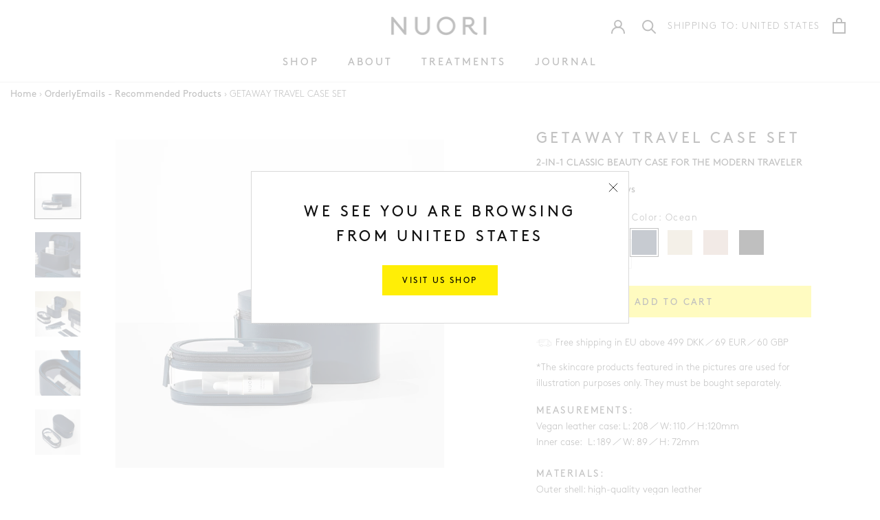

--- FILE ---
content_type: text/html; charset=utf-8
request_url: https://nuori.dk/collections/orderlyemails-recommended-products/products/getaway-travel-case-set-ocean
body_size: 38936
content:
<!doctype html>
<html class="no-js" lang="en">
  <head>
    <meta charset="utf-8">
    <meta http-equiv="X-UA-Compatible" content="IE=edge,chrome=1">
    <meta name="viewport" content="width=device-width, initial-scale=1.0, height=device-height, minimum-scale=1.0">
    <meta name="theme-color" content="">
    <meta name="p:domain_verify" content="237081211d615e73664648a302c2f1ba"/><meta name="facebook-domain-verification" content="f710w0dvsjs9s5yhb9fhk2wxv5rlo8" /><title>
      NUORI｜Getaway Travel Case Set｜Ocean
    </title><meta name="description" content="A set of two sleek and elegant cosmetic bags in ocean color held together by hidden magnets. Combines beautiful Scandinavian design with a premium feel and exceptional durability."><link rel="canonical" href="https://nuori.dk/products/getaway-travel-case-set-ocean">

    <link rel="preconnect" href="https://connect.facebook.net" />
    <link rel="preconnect" href="https://www.facebook.com" /><link rel="shortcut icon" href="//nuori.dk/cdn/shop/files/NUORI-Site-Redesign-Favicon_32x32.jpg?v=1613783819" type="image/png"><link rel="preload" fetchpriority="high" as="image" href="//nuori.dk/cdn/shop/products/NUORI_GetawayTravelCaseSet_Ocean_squareresized_f46f6b32-d7eb-40b3-b764-1334c5ab4280_700x.jpg?v=1619514255" type="image/jpeg
  "><meta property="og:type" content="product">
  <meta property="og:title" content="GETAWAY TRAVEL CASE SET">

  <meta property="product:price:amount" content="695,00" />
  <meta property="product:price:currency" content="DKK" />
  <meta property="og:availability" content="instock" /><meta property="og:image" content="http://nuori.dk/cdn/shop/products/NUORI_GetawayTravelCaseSet_Ocean_squareresized_f46f6b32-d7eb-40b3-b764-1334c5ab4280_grande.jpg?v=1619514255">
    <meta property="og:image:secure_url" content="https://nuori.dk/cdn/shop/products/NUORI_GetawayTravelCaseSet_Ocean_squareresized_f46f6b32-d7eb-40b3-b764-1334c5ab4280_grande.jpg?v=1619514255"><meta property="og:image" content="http://nuori.dk/cdn/shop/products/NUORI_Accessories_Oceanline_products_square_1080x1080_6df55443-6f30-4abf-9146-57d60d66d976_grande.jpg?v=1618865440">
    <meta property="og:image:secure_url" content="https://nuori.dk/cdn/shop/products/NUORI_Accessories_Oceanline_products_square_1080x1080_6df55443-6f30-4abf-9146-57d60d66d976_grande.jpg?v=1618865440"><meta property="og:image" content="http://nuori.dk/cdn/shop/products/NUORI_Accessories_Oceanline_square_1080x1080_9ae15142-fbaf-4cb0-b90a-aa924df56e5b_grande.jpg?v=1618862252">
    <meta property="og:image:secure_url" content="https://nuori.dk/cdn/shop/products/NUORI_Accessories_Oceanline_square_1080x1080_9ae15142-fbaf-4cb0-b90a-aa924df56e5b_grande.jpg?v=1618862252"><meta property="product:price:amount" content="695,00">
  <meta property="product:price:currency" content="DKK"><meta property="og:description" content="A set of two sleek and elegant cosmetic bags in ocean color held together by hidden magnets. Combines beautiful Scandinavian design with a premium feel and exceptional durability."><meta property="og:url" content="https://nuori.dk/products/getaway-travel-case-set-ocean">
<meta property="og:site_name" content="NUORI"><meta name="twitter:card" content="summary"><meta name="twitter:title" content="GETAWAY TRAVEL CASE SET">
  <meta name="twitter:description" content="">
  <meta name="twitter:image" content="https://nuori.dk/cdn/shop/products/NUORI_GetawayTravelCaseSet_Ocean_squareresized_f46f6b32-d7eb-40b3-b764-1334c5ab4280_600x600_crop_center.jpg?v=1619514255"><script>window.performance && window.performance.mark && window.performance.mark('shopify.content_for_header.start');</script><meta name="google-site-verification" content="36FiH7wFbdu6NVXM83wBt781_sn0Oq3rzZVd8lGj1as">
<meta id="shopify-digital-wallet" name="shopify-digital-wallet" content="/48070787229/digital_wallets/dialog">
<meta name="shopify-checkout-api-token" content="60ff9ae31b3033d3cd19b721f22dbb03">
<meta id="in-context-paypal-metadata" data-shop-id="48070787229" data-venmo-supported="false" data-environment="production" data-locale="en_US" data-paypal-v4="true" data-currency="DKK">
<link rel="alternate" hreflang="x-default" href="https://nuori.dk/products/getaway-travel-case-set-ocean">
<link rel="alternate" hreflang="en-AU" href="https://nuori.co.uk/products/getaway-travel-case-set-ocean">
<link rel="alternate" hreflang="en-NZ" href="https://nuori.co.uk/products/getaway-travel-case-set-ocean">
<link rel="alternate" hreflang="en-CA" href="https://nuori.co.uk/products/getaway-travel-case-set-ocean">
<link rel="alternate" hreflang="en-GB" href="https://nuori.co.uk/products/getaway-travel-case-set-ocean">
<link rel="alternate" hreflang="en-CH" href="https://nuori.co.uk/products/getaway-travel-case-set-ocean">
<link rel="alternate" hreflang="en-HK" href="https://nuori.co.uk/products/getaway-travel-case-set-ocean">
<link rel="alternate" hreflang="en-AT" href="https://nuori.com/products/getaway-travel-case-set-ocean">
<link rel="alternate" hreflang="en-BE" href="https://nuori.com/products/getaway-travel-case-set-ocean">
<link rel="alternate" hreflang="en-BG" href="https://nuori.com/products/getaway-travel-case-set-ocean">
<link rel="alternate" hreflang="en-HR" href="https://nuori.com/products/getaway-travel-case-set-ocean">
<link rel="alternate" hreflang="en-CZ" href="https://nuori.com/products/getaway-travel-case-set-ocean">
<link rel="alternate" hreflang="en-EE" href="https://nuori.com/products/getaway-travel-case-set-ocean">
<link rel="alternate" hreflang="en-FI" href="https://nuori.com/products/getaway-travel-case-set-ocean">
<link rel="alternate" hreflang="en-FR" href="https://nuori.com/products/getaway-travel-case-set-ocean">
<link rel="alternate" hreflang="en-DE" href="https://nuori.com/products/getaway-travel-case-set-ocean">
<link rel="alternate" hreflang="en-GR" href="https://nuori.com/products/getaway-travel-case-set-ocean">
<link rel="alternate" hreflang="en-HU" href="https://nuori.com/products/getaway-travel-case-set-ocean">
<link rel="alternate" hreflang="en-IE" href="https://nuori.com/products/getaway-travel-case-set-ocean">
<link rel="alternate" hreflang="en-IT" href="https://nuori.com/products/getaway-travel-case-set-ocean">
<link rel="alternate" hreflang="en-LV" href="https://nuori.com/products/getaway-travel-case-set-ocean">
<link rel="alternate" hreflang="en-LT" href="https://nuori.com/products/getaway-travel-case-set-ocean">
<link rel="alternate" hreflang="en-LU" href="https://nuori.com/products/getaway-travel-case-set-ocean">
<link rel="alternate" hreflang="en-NL" href="https://nuori.com/products/getaway-travel-case-set-ocean">
<link rel="alternate" hreflang="en-PT" href="https://nuori.com/products/getaway-travel-case-set-ocean">
<link rel="alternate" hreflang="en-PL" href="https://nuori.com/products/getaway-travel-case-set-ocean">
<link rel="alternate" hreflang="en-SK" href="https://nuori.com/products/getaway-travel-case-set-ocean">
<link rel="alternate" hreflang="en-SI" href="https://nuori.com/products/getaway-travel-case-set-ocean">
<link rel="alternate" hreflang="en-ES" href="https://nuori.com/products/getaway-travel-case-set-ocean">
<link rel="alternate" hreflang="en-SE" href="https://nuori.com/products/getaway-travel-case-set-ocean">
<link rel="alternate" hreflang="en-NO" href="https://nuori.com/products/getaway-travel-case-set-ocean">
<link rel="alternate" hreflang="en-RO" href="https://nuori.com/products/getaway-travel-case-set-ocean">
<link rel="alternate" hreflang="en-MT" href="https://nuori.com/products/getaway-travel-case-set-ocean">
<link rel="alternate" hreflang="en-CY" href="https://nuori.com/products/getaway-travel-case-set-ocean">
<link rel="alternate" hreflang="en-DK" href="https://nuori.dk/products/getaway-travel-case-set-ocean">
<link rel="alternate" type="application/json+oembed" href="https://nuori.dk/products/getaway-travel-case-set-ocean.oembed">
<script async="async" src="/checkouts/internal/preloads.js?locale=en-DK"></script>
<link rel="preconnect" href="https://shop.app" crossorigin="anonymous">
<script async="async" src="https://shop.app/checkouts/internal/preloads.js?locale=en-DK&shop_id=48070787229" crossorigin="anonymous"></script>
<script id="apple-pay-shop-capabilities" type="application/json">{"shopId":48070787229,"countryCode":"DK","currencyCode":"DKK","merchantCapabilities":["supports3DS"],"merchantId":"gid:\/\/shopify\/Shop\/48070787229","merchantName":"NUORI","requiredBillingContactFields":["postalAddress","email","phone"],"requiredShippingContactFields":["postalAddress","email","phone"],"shippingType":"shipping","supportedNetworks":["visa","maestro","masterCard","amex"],"total":{"type":"pending","label":"NUORI","amount":"1.00"},"shopifyPaymentsEnabled":true,"supportsSubscriptions":true}</script>
<script id="shopify-features" type="application/json">{"accessToken":"60ff9ae31b3033d3cd19b721f22dbb03","betas":["rich-media-storefront-analytics"],"domain":"nuori.dk","predictiveSearch":true,"shopId":48070787229,"locale":"en"}</script>
<script>var Shopify = Shopify || {};
Shopify.shop = "nuori-dk.myshopify.com";
Shopify.locale = "en";
Shopify.currency = {"active":"DKK","rate":"1.0"};
Shopify.country = "DK";
Shopify.theme = {"name":"LIVE Nuori - New frontpage 14\/12","id":117417083037,"schema_name":"Prestige","schema_version":"4.4.5","theme_store_id":null,"role":"main"};
Shopify.theme.handle = "null";
Shopify.theme.style = {"id":null,"handle":null};
Shopify.cdnHost = "nuori.dk/cdn";
Shopify.routes = Shopify.routes || {};
Shopify.routes.root = "/";</script>
<script type="module">!function(o){(o.Shopify=o.Shopify||{}).modules=!0}(window);</script>
<script>!function(o){function n(){var o=[];function n(){o.push(Array.prototype.slice.apply(arguments))}return n.q=o,n}var t=o.Shopify=o.Shopify||{};t.loadFeatures=n(),t.autoloadFeatures=n()}(window);</script>
<script>
  window.ShopifyPay = window.ShopifyPay || {};
  window.ShopifyPay.apiHost = "shop.app\/pay";
  window.ShopifyPay.redirectState = null;
</script>
<script id="shop-js-analytics" type="application/json">{"pageType":"product"}</script>
<script defer="defer" async type="module" src="//nuori.dk/cdn/shopifycloud/shop-js/modules/v2/client.init-shop-cart-sync_BT-GjEfc.en.esm.js"></script>
<script defer="defer" async type="module" src="//nuori.dk/cdn/shopifycloud/shop-js/modules/v2/chunk.common_D58fp_Oc.esm.js"></script>
<script defer="defer" async type="module" src="//nuori.dk/cdn/shopifycloud/shop-js/modules/v2/chunk.modal_xMitdFEc.esm.js"></script>
<script type="module">
  await import("//nuori.dk/cdn/shopifycloud/shop-js/modules/v2/client.init-shop-cart-sync_BT-GjEfc.en.esm.js");
await import("//nuori.dk/cdn/shopifycloud/shop-js/modules/v2/chunk.common_D58fp_Oc.esm.js");
await import("//nuori.dk/cdn/shopifycloud/shop-js/modules/v2/chunk.modal_xMitdFEc.esm.js");

  window.Shopify.SignInWithShop?.initShopCartSync?.({"fedCMEnabled":true,"windoidEnabled":true});

</script>
<script>
  window.Shopify = window.Shopify || {};
  if (!window.Shopify.featureAssets) window.Shopify.featureAssets = {};
  window.Shopify.featureAssets['shop-js'] = {"shop-cart-sync":["modules/v2/client.shop-cart-sync_DZOKe7Ll.en.esm.js","modules/v2/chunk.common_D58fp_Oc.esm.js","modules/v2/chunk.modal_xMitdFEc.esm.js"],"init-fed-cm":["modules/v2/client.init-fed-cm_B6oLuCjv.en.esm.js","modules/v2/chunk.common_D58fp_Oc.esm.js","modules/v2/chunk.modal_xMitdFEc.esm.js"],"shop-cash-offers":["modules/v2/client.shop-cash-offers_D2sdYoxE.en.esm.js","modules/v2/chunk.common_D58fp_Oc.esm.js","modules/v2/chunk.modal_xMitdFEc.esm.js"],"shop-login-button":["modules/v2/client.shop-login-button_QeVjl5Y3.en.esm.js","modules/v2/chunk.common_D58fp_Oc.esm.js","modules/v2/chunk.modal_xMitdFEc.esm.js"],"pay-button":["modules/v2/client.pay-button_DXTOsIq6.en.esm.js","modules/v2/chunk.common_D58fp_Oc.esm.js","modules/v2/chunk.modal_xMitdFEc.esm.js"],"shop-button":["modules/v2/client.shop-button_DQZHx9pm.en.esm.js","modules/v2/chunk.common_D58fp_Oc.esm.js","modules/v2/chunk.modal_xMitdFEc.esm.js"],"avatar":["modules/v2/client.avatar_BTnouDA3.en.esm.js"],"init-windoid":["modules/v2/client.init-windoid_CR1B-cfM.en.esm.js","modules/v2/chunk.common_D58fp_Oc.esm.js","modules/v2/chunk.modal_xMitdFEc.esm.js"],"init-shop-for-new-customer-accounts":["modules/v2/client.init-shop-for-new-customer-accounts_C_vY_xzh.en.esm.js","modules/v2/client.shop-login-button_QeVjl5Y3.en.esm.js","modules/v2/chunk.common_D58fp_Oc.esm.js","modules/v2/chunk.modal_xMitdFEc.esm.js"],"init-shop-email-lookup-coordinator":["modules/v2/client.init-shop-email-lookup-coordinator_BI7n9ZSv.en.esm.js","modules/v2/chunk.common_D58fp_Oc.esm.js","modules/v2/chunk.modal_xMitdFEc.esm.js"],"init-shop-cart-sync":["modules/v2/client.init-shop-cart-sync_BT-GjEfc.en.esm.js","modules/v2/chunk.common_D58fp_Oc.esm.js","modules/v2/chunk.modal_xMitdFEc.esm.js"],"shop-toast-manager":["modules/v2/client.shop-toast-manager_DiYdP3xc.en.esm.js","modules/v2/chunk.common_D58fp_Oc.esm.js","modules/v2/chunk.modal_xMitdFEc.esm.js"],"init-customer-accounts":["modules/v2/client.init-customer-accounts_D9ZNqS-Q.en.esm.js","modules/v2/client.shop-login-button_QeVjl5Y3.en.esm.js","modules/v2/chunk.common_D58fp_Oc.esm.js","modules/v2/chunk.modal_xMitdFEc.esm.js"],"init-customer-accounts-sign-up":["modules/v2/client.init-customer-accounts-sign-up_iGw4briv.en.esm.js","modules/v2/client.shop-login-button_QeVjl5Y3.en.esm.js","modules/v2/chunk.common_D58fp_Oc.esm.js","modules/v2/chunk.modal_xMitdFEc.esm.js"],"shop-follow-button":["modules/v2/client.shop-follow-button_CqMgW2wH.en.esm.js","modules/v2/chunk.common_D58fp_Oc.esm.js","modules/v2/chunk.modal_xMitdFEc.esm.js"],"checkout-modal":["modules/v2/client.checkout-modal_xHeaAweL.en.esm.js","modules/v2/chunk.common_D58fp_Oc.esm.js","modules/v2/chunk.modal_xMitdFEc.esm.js"],"shop-login":["modules/v2/client.shop-login_D91U-Q7h.en.esm.js","modules/v2/chunk.common_D58fp_Oc.esm.js","modules/v2/chunk.modal_xMitdFEc.esm.js"],"lead-capture":["modules/v2/client.lead-capture_BJmE1dJe.en.esm.js","modules/v2/chunk.common_D58fp_Oc.esm.js","modules/v2/chunk.modal_xMitdFEc.esm.js"],"payment-terms":["modules/v2/client.payment-terms_Ci9AEqFq.en.esm.js","modules/v2/chunk.common_D58fp_Oc.esm.js","modules/v2/chunk.modal_xMitdFEc.esm.js"]};
</script>
<script>(function() {
  var isLoaded = false;
  function asyncLoad() {
    if (isLoaded) return;
    isLoaded = true;
    var urls = ["https:\/\/shopify.covet.pics\/covet-pics-widget-inject.js?shop=nuori-dk.myshopify.com","https:\/\/gdprcdn.b-cdn.net\/js\/gdpr_cookie_consent.min.js?shop=nuori-dk.myshopify.com","https:\/\/scripts.juniphq.com\/v1\/junip_shopify.js?shop=nuori-dk.myshopify.com","https:\/\/trackifyx.redretarget.com\/pull\/lazy.js?shop=nuori-dk.myshopify.com"];
    for (var i = 0; i < urls.length; i++) {
      var s = document.createElement('script');
      s.type = 'text/javascript';
      s.async = true;
      s.src = urls[i];
      var x = document.getElementsByTagName('script')[0];
      x.parentNode.insertBefore(s, x);
    }
  };
  if(window.attachEvent) {
    window.attachEvent('onload', asyncLoad);
  } else {
    window.addEventListener('load', asyncLoad, false);
  }
})();</script>
<script id="__st">var __st={"a":48070787229,"offset":-18000,"reqid":"4d30e9db-4b42-4f56-b42c-b324808b7d6c-1769384362","pageurl":"nuori.dk\/collections\/orderlyemails-recommended-products\/products\/getaway-travel-case-set-ocean","u":"39c53ae16078","p":"product","rtyp":"product","rid":5758497226909};</script>
<script>window.ShopifyPaypalV4VisibilityTracking = true;</script>
<script id="captcha-bootstrap">!function(){'use strict';const t='contact',e='account',n='new_comment',o=[[t,t],['blogs',n],['comments',n],[t,'customer']],c=[[e,'customer_login'],[e,'guest_login'],[e,'recover_customer_password'],[e,'create_customer']],r=t=>t.map((([t,e])=>`form[action*='/${t}']:not([data-nocaptcha='true']) input[name='form_type'][value='${e}']`)).join(','),a=t=>()=>t?[...document.querySelectorAll(t)].map((t=>t.form)):[];function s(){const t=[...o],e=r(t);return a(e)}const i='password',u='form_key',d=['recaptcha-v3-token','g-recaptcha-response','h-captcha-response',i],f=()=>{try{return window.sessionStorage}catch{return}},m='__shopify_v',_=t=>t.elements[u];function p(t,e,n=!1){try{const o=window.sessionStorage,c=JSON.parse(o.getItem(e)),{data:r}=function(t){const{data:e,action:n}=t;return t[m]||n?{data:e,action:n}:{data:t,action:n}}(c);for(const[e,n]of Object.entries(r))t.elements[e]&&(t.elements[e].value=n);n&&o.removeItem(e)}catch(o){console.error('form repopulation failed',{error:o})}}const l='form_type',E='cptcha';function T(t){t.dataset[E]=!0}const w=window,h=w.document,L='Shopify',v='ce_forms',y='captcha';let A=!1;((t,e)=>{const n=(g='f06e6c50-85a8-45c8-87d0-21a2b65856fe',I='https://cdn.shopify.com/shopifycloud/storefront-forms-hcaptcha/ce_storefront_forms_captcha_hcaptcha.v1.5.2.iife.js',D={infoText:'Protected by hCaptcha',privacyText:'Privacy',termsText:'Terms'},(t,e,n)=>{const o=w[L][v],c=o.bindForm;if(c)return c(t,g,e,D).then(n);var r;o.q.push([[t,g,e,D],n]),r=I,A||(h.body.append(Object.assign(h.createElement('script'),{id:'captcha-provider',async:!0,src:r})),A=!0)});var g,I,D;w[L]=w[L]||{},w[L][v]=w[L][v]||{},w[L][v].q=[],w[L][y]=w[L][y]||{},w[L][y].protect=function(t,e){n(t,void 0,e),T(t)},Object.freeze(w[L][y]),function(t,e,n,w,h,L){const[v,y,A,g]=function(t,e,n){const i=e?o:[],u=t?c:[],d=[...i,...u],f=r(d),m=r(i),_=r(d.filter((([t,e])=>n.includes(e))));return[a(f),a(m),a(_),s()]}(w,h,L),I=t=>{const e=t.target;return e instanceof HTMLFormElement?e:e&&e.form},D=t=>v().includes(t);t.addEventListener('submit',(t=>{const e=I(t);if(!e)return;const n=D(e)&&!e.dataset.hcaptchaBound&&!e.dataset.recaptchaBound,o=_(e),c=g().includes(e)&&(!o||!o.value);(n||c)&&t.preventDefault(),c&&!n&&(function(t){try{if(!f())return;!function(t){const e=f();if(!e)return;const n=_(t);if(!n)return;const o=n.value;o&&e.removeItem(o)}(t);const e=Array.from(Array(32),(()=>Math.random().toString(36)[2])).join('');!function(t,e){_(t)||t.append(Object.assign(document.createElement('input'),{type:'hidden',name:u})),t.elements[u].value=e}(t,e),function(t,e){const n=f();if(!n)return;const o=[...t.querySelectorAll(`input[type='${i}']`)].map((({name:t})=>t)),c=[...d,...o],r={};for(const[a,s]of new FormData(t).entries())c.includes(a)||(r[a]=s);n.setItem(e,JSON.stringify({[m]:1,action:t.action,data:r}))}(t,e)}catch(e){console.error('failed to persist form',e)}}(e),e.submit())}));const S=(t,e)=>{t&&!t.dataset[E]&&(n(t,e.some((e=>e===t))),T(t))};for(const o of['focusin','change'])t.addEventListener(o,(t=>{const e=I(t);D(e)&&S(e,y())}));const B=e.get('form_key'),M=e.get(l),P=B&&M;t.addEventListener('DOMContentLoaded',(()=>{const t=y();if(P)for(const e of t)e.elements[l].value===M&&p(e,B);[...new Set([...A(),...v().filter((t=>'true'===t.dataset.shopifyCaptcha))])].forEach((e=>S(e,t)))}))}(h,new URLSearchParams(w.location.search),n,t,e,['guest_login'])})(!0,!0)}();</script>
<script integrity="sha256-4kQ18oKyAcykRKYeNunJcIwy7WH5gtpwJnB7kiuLZ1E=" data-source-attribution="shopify.loadfeatures" defer="defer" src="//nuori.dk/cdn/shopifycloud/storefront/assets/storefront/load_feature-a0a9edcb.js" crossorigin="anonymous"></script>
<script crossorigin="anonymous" defer="defer" src="//nuori.dk/cdn/shopifycloud/storefront/assets/shopify_pay/storefront-65b4c6d7.js?v=20250812"></script>
<script data-source-attribution="shopify.dynamic_checkout.dynamic.init">var Shopify=Shopify||{};Shopify.PaymentButton=Shopify.PaymentButton||{isStorefrontPortableWallets:!0,init:function(){window.Shopify.PaymentButton.init=function(){};var t=document.createElement("script");t.src="https://nuori.dk/cdn/shopifycloud/portable-wallets/latest/portable-wallets.en.js",t.type="module",document.head.appendChild(t)}};
</script>
<script data-source-attribution="shopify.dynamic_checkout.buyer_consent">
  function portableWalletsHideBuyerConsent(e){var t=document.getElementById("shopify-buyer-consent"),n=document.getElementById("shopify-subscription-policy-button");t&&n&&(t.classList.add("hidden"),t.setAttribute("aria-hidden","true"),n.removeEventListener("click",e))}function portableWalletsShowBuyerConsent(e){var t=document.getElementById("shopify-buyer-consent"),n=document.getElementById("shopify-subscription-policy-button");t&&n&&(t.classList.remove("hidden"),t.removeAttribute("aria-hidden"),n.addEventListener("click",e))}window.Shopify?.PaymentButton&&(window.Shopify.PaymentButton.hideBuyerConsent=portableWalletsHideBuyerConsent,window.Shopify.PaymentButton.showBuyerConsent=portableWalletsShowBuyerConsent);
</script>
<script data-source-attribution="shopify.dynamic_checkout.cart.bootstrap">document.addEventListener("DOMContentLoaded",(function(){function t(){return document.querySelector("shopify-accelerated-checkout-cart, shopify-accelerated-checkout")}if(t())Shopify.PaymentButton.init();else{new MutationObserver((function(e,n){t()&&(Shopify.PaymentButton.init(),n.disconnect())})).observe(document.body,{childList:!0,subtree:!0})}}));
</script>
<link id="shopify-accelerated-checkout-styles" rel="stylesheet" media="screen" href="https://nuori.dk/cdn/shopifycloud/portable-wallets/latest/accelerated-checkout-backwards-compat.css" crossorigin="anonymous">
<style id="shopify-accelerated-checkout-cart">
        #shopify-buyer-consent {
  margin-top: 1em;
  display: inline-block;
  width: 100%;
}

#shopify-buyer-consent.hidden {
  display: none;
}

#shopify-subscription-policy-button {
  background: none;
  border: none;
  padding: 0;
  text-decoration: underline;
  font-size: inherit;
  cursor: pointer;
}

#shopify-subscription-policy-button::before {
  box-shadow: none;
}

      </style>

<script>window.performance && window.performance.mark && window.performance.mark('shopify.content_for_header.end');</script>

    <link rel="stylesheet" href="//nuori.dk/cdn/shop/t/13/assets/theme.scss.css?v=131823106220555211971762347558" media="all">
    <link rel="stylesheet" href="//nuori.dk/cdn/shop/t/13/assets/theme.css?v=47068538079336586691717665538" media="all">

    
    <link rel="preload" href="//nuori.dk/cdn/shop/t/13/assets/kvalifik.scss.css?v=50101439377822306961762347558" as="style" onload="this.onload=null;this.rel='stylesheet'">
    <noscript><link rel="stylesheet" href="//nuori.dk/cdn/shop/t/13/assets/kvalifik.scss.css?v=50101439377822306961762347558"></noscript><script>// This allows to expose several variables to the global scope, to be used in scripts
      window.theme = {
        pageType: "product",
        moneyFormat: "{{amount_with_comma_separator}} DKK",
        moneyWithCurrencyFormat: "{{amount_with_comma_separator}} DKK",
        productImageSize: "natural",
        searchType: "product,article",
        searchExact: true,
        searchAjax: false,
        showPageTransition: false,
        showElementStaggering: false,
        showImageZooming: false,
        addVatPercentage: 0,
        isDesignMode: false
      };

      window.routes = {
        rootUrl: "\/",
        cartUrl: "\/cart",
        cartAddUrl: "\/cart\/add",
        cartChangeUrl: "\/cart\/change",
        cartUpdateUrl: "\/cart\/update.js",
        productRecommendationsUrl: "\/recommendations\/products",
        discountUrl: '/discount',
        searchUrl: "\/search",
      };

      window.languages = {
        cartAddNote: "",
        cartEditNote: "Edit Order Note",
        productImageLoadingError: "This image could not be loaded. Please try to reload the page.",
        productFormAddToCart: "Add to cart",
        productFormUnavailable: "Unavailable",
        productFormSoldOut: "Sold out",
        shippingEstimatorOneResult: "1 option available:",
        shippingEstimatorMoreResults: "{{count}} options available:",
        shippingEstimatorNoResults: "No shipping could be found"
      };

      window.lazySizesConfig = {
        loadHidden: false,
        hFac: 0.5,
        expFactor: 2,
        ricTimeout: 150,
        lazyClass: 'Image--lazyLoad',
        loadingClass: 'Image--lazyLoading',
        loadedClass: 'Image--lazyLoaded'
      };

      window.Junip = {
        storeKey: '2vRqPLoMDPJXhpeotNemTbdL',
        onsiteEnabled: true,
        reviewCountEnabled: true,
        starColor: '#FFEE06'
      }

      window.klaviyo = {
        isInit: false
      }window.minCartAmount = 0;

window.sampleProduct = {
  id: 55835437269316,
  handle: "infinity-bio-active-lift-facial-cream-sachet",
  inCart:false,
  price: 0,
  sampleAlreadyInCartMessage: "You already have a sample in your cart. Please remove from cart if you would like a different set.",
  isActive: true
};

window.buyXgetY = {
  xIDs: [36069756633245,36069759418525],
  yID: 0,
  yTitle: "",
  condition: "min_amount",
  conditionAmount:74000,
  yPrice: 0,
  yQuantity: 2,
  yHasInfiniteVariants:false,
  yAlreadyInCartMessage: "gift",
  yAutomaticAddToCart: true,
  yAfterPopupShow: false,
  xIDsForbid: [],
  isActive: false,
  inCart:false};document.documentElement.className = document.documentElement.className.replace('no-js', 'js');
      document.documentElement.style.setProperty('--window-height', window.innerHeight + 'px');

      function isTouchDevice() {
        return (('ontouchstart' in window) ||
           (navigator.maxTouchPoints > 0) ||
           (navigator.msMaxTouchPoints > 0));
      }
      // We do a quick detection of some features (we could use Modernizr but for so little...)
      (function() {
        document.documentElement.className += ((window.CSS && window.CSS.supports('(position: sticky) or (position: -webkit-sticky)')) ? ' supports-sticky' : ' no-supports-sticky');
        document.documentElement.className += (window.matchMedia('(-moz-touch-enabled: 1), (hover: none)')).matches ? ' no-supports-hover' : ' supports-hover';
        document.documentElement.className += isTouchDevice() ? ' touch' : ' no-touch';
      }());

      (function () {
        window.onpageshow = function(event) {
          if (event.persisted) {
            window.location.reload();
          }
        };
      })();
    </script>

    <script src="//nuori.dk/cdn/shop/t/13/assets/lazysizes.min.js?v=174358363404432586981609931906" async></script>

    
      <script src="//cdn.shopify.com/s/javascripts/currencies.js" defer></script>
    
<script src="https://polyfill-fastly.net/v3/polyfill.min.js?unknown=polyfill&features=fetch,Element.prototype.closest,Element.prototype.remove,Element.prototype.classList,Array.prototype.includes,Array.prototype.fill,Object.assign,CustomEvent,IntersectionObserver,IntersectionObserverEntry,URL" defer></script>
    <script
        src="//nuori.dk/cdn/shop/t/13/assets/jquery-3.4.1.min.js?v=81049236547974671631619636079"
        integrity="sha256-CSXorXvZcTkaix6Yvo6HppcZGetbYMGWSFlBw8HfCJo="
        crossorigin="anonymous" defer></script>
    <script src="//nuori.dk/cdn/shop/t/13/assets/libs.min.js?v=126104566589978912021618577483" defer></script><script src="//nuori.dk/cdn/shop/t/13/assets/theme.min.js?v=140109107199644369341737939347" defer></script>
      <script src="//nuori.dk/cdn/shop/t/13/assets/custom.min.js?v=90355752462769325951757739042" defer></script>
      <script src="//nuori.dk/cdn/shop/t/13/assets/georedirect.min.js?v=163010550430105347301668513568" defer></script>
  <script type="application/ld+json">
  {
    "@context": "http://schema.org",
    "@type": "Product",
    "offers": [{
          "@type": "Offer",
          "name": "Ocean",
          "availability":"https://schema.org/InStock",
          "price": "695,00",
          "priceCurrency": "DKK",
          "priceValidUntil": "2026-02-04","sku": "70010303","url": "https://nuori.dk/products/getaway-travel-case-set-ocean?variant=36764349956253"
        },{
          "@type": "Offer",
          "name": "Neutral",
          "availability":"https://schema.org/InStock",
          "price": "695,00",
          "priceCurrency": "DKK",
          "priceValidUntil": "2026-02-04","sku": "70010301","url": "https://nuori.dk/products/getaway-travel-case-set-ocean?variant=36764349890717"
        },{
          "@type": "Offer",
          "name": "Rose",
          "availability":"https://schema.org/InStock",
          "price": "695,00",
          "priceCurrency": "DKK",
          "priceValidUntil": "2026-02-04","sku": "70010302","url": "https://nuori.dk/products/getaway-travel-case-set-ocean?variant=36764349923485"
        },{
          "@type": "Offer",
          "name": "Black",
          "availability":"https://schema.org/InStock",
          "price": "695,00",
          "priceCurrency": "DKK",
          "priceValidUntil": "2026-02-04","sku": "70010304","url": "https://nuori.dk/products/getaway-travel-case-set-ocean?variant=36764349989021"
        }],
      "gtin13": "5712798400102",
      "productId": "5712798400102",
    "brand": {
      "name": "NUORI"
    },
    "name": "GETAWAY TRAVEL CASE SET",
    "description": "",
    "category": "Accessories",
    "url": "https://nuori.dk/products/getaway-travel-case-set-ocean",
    "sku": "70010303",
    "image": {
      "@type": "ImageObject",
      "url": "https://nuori.dk/cdn/shop/products/NUORI_GetawayTravelCaseSet_Ocean_squareresized_f46f6b32-d7eb-40b3-b764-1334c5ab4280_1024x.jpg?v=1619514255",
      "image": "https://nuori.dk/cdn/shop/products/NUORI_GetawayTravelCaseSet_Ocean_squareresized_f46f6b32-d7eb-40b3-b764-1334c5ab4280_1024x.jpg?v=1619514255",
      "name": "GETAWAY TRAVEL CASE SET Accessories NUORI Ocean ",
      "width": "1024",
      "height": "1024"
    }
  }
  </script>



    <script src="https://script.tapfiliate.com/tapfiliate.js" type="text/javascript" async></script>
    <script type="text/javascript">
        (function(t,a,p){t.TapfiliateObject=a;t[a]=t[a]||function(){
        (t[a].q=t[a].q||[]).push(arguments)}})(window,'tap');

        tap('create', '14053-4ac7ad', { integration: "shopify" });
        tap('detect');
    </script>

    <!-- "snippets/shogun-head.liquid" was not rendered, the associated app was uninstalled -->

    <!-- Start of Sleeknote signup and lead generation tool - www.sleeknote.com -->
    <script id="sleeknoteScript" type="text/javascript">
      (function () {
        var sleeknoteScriptTag = document.createElement("script");
        sleeknoteScriptTag.type = "text/javascript";
        sleeknoteScriptTag.charset = "utf-8";
        sleeknoteScriptTag.src = ("//sleeknotecustomerscripts.sleeknote.com/61983.js");
        var s = document.getElementById("sleeknoteScript");
        s.parentNode.insertBefore(sleeknoteScriptTag, s);
      })();
    </script>
    <!-- End of Sleeknote signup and lead generation tool - www.sleeknote.com -->

    <!-- RedRetarget App Hook start -->
<link rel="dns-prefetch" href="https://trackifyx.redretarget.com"><!-- HOOK JS-->

  <meta name="tfx:tags" content=" ac,  accessories,  accessory,  additions,  azure,  bag,  beauty accessory,  beauty bag,  beauty case,  blue,  box,  break,  carry-on,  comportment,  cosmetic bag,  dark,  design,  disable-quickbuy,  extras,  flight,  fly,  handbag,  handmade,  holiday,  kit,  leave,  navy,  ocean,  pack,  premium,  royal,  scandinavian,  sea,  set,  sustainable,  toilet bag,  tour,  travel,  travel bag,  travel container,  trip,  vacation,  vegan,  vegan leather,  weekend,  wood pulp, ">
  <meta name="tfx:collections" content="30% off all parfum naturel & accessories, ACCESSORIES, All, DISCOVER THE POWER OF FRESH, FREE SUN REPAIR SERUM, FREE SUNSCREEN WITH ANY NUORI PURCHASE, Front Page - Accessories, GET A FREE DOT TOTE, LIMITED EDITION HOLIDAY GIFT, LIMITED HOLIDAY WEEKEND OFFER:, OrderlyEmails - Recommended Products, Product feed - excl. 0 DKK products, PRODUCTS, ">







  <script id="tfx-cart">
    
    window.tfxCart = {"note":null,"attributes":{},"original_total_price":0,"total_price":0,"total_discount":0,"total_weight":0.0,"item_count":0,"items":[],"requires_shipping":false,"currency":"DKK","items_subtotal_price":0,"cart_level_discount_applications":[],"checkout_charge_amount":0}
  </script>



  <script id="tfx-product">
    
    window.tfxProduct = {"id":5758497226909,"title":"GETAWAY TRAVEL CASE SET","handle":"getaway-travel-case-set-ocean","description":"","published_at":"2020-10-20T11:06:28-04:00","created_at":"2020-10-20T11:06:28-04:00","vendor":"NUORI","type":"Accessories","tags":["ac","accessories","accessory","additions","azure","bag","beauty accessory","beauty bag","beauty case","blue","box","break","carry-on","comportment","cosmetic bag","dark","design","disable-quickbuy","extras","flight","fly","handbag","handmade","holiday","kit","leave","navy","ocean","pack","premium","royal","scandinavian","sea","set","sustainable","toilet bag","tour","travel","travel bag","travel container","trip","vacation","vegan","vegan leather","weekend","wood pulp"],"price":69500,"price_min":69500,"price_max":69500,"available":true,"price_varies":false,"compare_at_price":null,"compare_at_price_min":0,"compare_at_price_max":0,"compare_at_price_varies":false,"variants":[{"id":36764349956253,"title":"Ocean","option1":"Ocean","option2":null,"option3":null,"sku":"70010303","requires_shipping":true,"taxable":true,"featured_image":{"id":28708127670429,"product_id":5758497226909,"position":1,"created_at":"2021-04-27T05:04:15-04:00","updated_at":"2021-04-27T05:04:15-04:00","alt":"GETAWAY TRAVEL CASE SET Accessories NUORI Ocean ","width":2500,"height":2500,"src":"\/\/nuori.dk\/cdn\/shop\/products\/NUORI_GetawayTravelCaseSet_Ocean_squareresized_f46f6b32-d7eb-40b3-b764-1334c5ab4280.jpg?v=1619514255","variant_ids":[36764349956253]},"available":true,"name":"GETAWAY TRAVEL CASE SET - Ocean","public_title":"Ocean","options":["Ocean"],"price":69500,"weight":0,"compare_at_price":null,"inventory_management":null,"barcode":"5712798400102","featured_media":{"alt":"GETAWAY TRAVEL CASE SET Accessories NUORI Ocean ","id":20965915197597,"position":1,"preview_image":{"aspect_ratio":1.0,"height":2500,"width":2500,"src":"\/\/nuori.dk\/cdn\/shop\/products\/NUORI_GetawayTravelCaseSet_Ocean_squareresized_f46f6b32-d7eb-40b3-b764-1334c5ab4280.jpg?v=1619514255"}},"requires_selling_plan":false,"selling_plan_allocations":[]},{"id":36764349890717,"title":"Neutral","option1":"Neutral","option2":null,"option3":null,"sku":"70010301","requires_shipping":true,"taxable":true,"featured_image":{"id":28708350460061,"product_id":5758497226909,"position":6,"created_at":"2021-04-27T05:20:28-04:00","updated_at":"2021-04-27T05:20:28-04:00","alt":"GETAWAY TRAVEL CASE SET Accessories NUORI Neutral ","width":2500,"height":2500,"src":"\/\/nuori.dk\/cdn\/shop\/products\/NUORI_GetawayTravelCaseSet_Neutral_squareresized_dcb3315d-62ed-4a0e-8fd9-78da4801cd3b.jpg?v=1619515228","variant_ids":[36764349890717]},"available":true,"name":"GETAWAY TRAVEL CASE SET - Neutral","public_title":"Neutral","options":["Neutral"],"price":69500,"weight":0,"compare_at_price":null,"inventory_management":null,"barcode":"5712798400089","featured_media":{"alt":"GETAWAY TRAVEL CASE SET Accessories NUORI Neutral ","id":20966140674205,"position":6,"preview_image":{"aspect_ratio":1.0,"height":2500,"width":2500,"src":"\/\/nuori.dk\/cdn\/shop\/products\/NUORI_GetawayTravelCaseSet_Neutral_squareresized_dcb3315d-62ed-4a0e-8fd9-78da4801cd3b.jpg?v=1619515228"}},"requires_selling_plan":false,"selling_plan_allocations":[]},{"id":36764349923485,"title":"Rose","option1":"Rose","option2":null,"option3":null,"sku":"70010302","requires_shipping":true,"taxable":true,"featured_image":{"id":28708389781661,"product_id":5758497226909,"position":10,"created_at":"2021-04-27T05:23:49-04:00","updated_at":"2021-04-27T05:23:49-04:00","alt":"GETAWAY TRAVEL CASE SET Accessories NUORI Rose ","width":2500,"height":2500,"src":"\/\/nuori.dk\/cdn\/shop\/products\/NUORI_GetawayTravelCaseSet_Rose_squareresized_eb8eff5a-e62c-4d20-aa48-f545c517224f.jpg?v=1619515429","variant_ids":[36764349923485]},"available":true,"name":"GETAWAY TRAVEL CASE SET - Rose","public_title":"Rose","options":["Rose"],"price":69500,"weight":0,"compare_at_price":null,"inventory_management":null,"barcode":"5712798400096","featured_media":{"alt":"GETAWAY TRAVEL CASE SET Accessories NUORI Rose ","id":20966180618397,"position":10,"preview_image":{"aspect_ratio":1.0,"height":2500,"width":2500,"src":"\/\/nuori.dk\/cdn\/shop\/products\/NUORI_GetawayTravelCaseSet_Rose_squareresized_eb8eff5a-e62c-4d20-aa48-f545c517224f.jpg?v=1619515429"}},"requires_selling_plan":false,"selling_plan_allocations":[]},{"id":36764349989021,"title":"Black","option1":"Black","option2":null,"option3":null,"sku":"70010304","requires_shipping":true,"taxable":true,"featured_image":{"id":28708300292253,"product_id":5758497226909,"position":14,"created_at":"2021-04-27T05:16:37-04:00","updated_at":"2021-04-27T05:16:37-04:00","alt":"GETAWAY TRAVEL CASE SET Accessories NUORI Black ","width":2500,"height":2500,"src":"\/\/nuori.dk\/cdn\/shop\/products\/NUORI_GetawayTravelCaseSet_Black_squareresized_bcd53020-6324-4a27-8671-1009e426c4b7.jpg?v=1619514997","variant_ids":[36764349989021]},"available":true,"name":"GETAWAY TRAVEL CASE SET - Black","public_title":"Black","options":["Black"],"price":69500,"weight":0,"compare_at_price":null,"inventory_management":null,"barcode":"5712798400119","featured_media":{"alt":"GETAWAY TRAVEL CASE SET Accessories NUORI Black ","id":20966090080413,"position":14,"preview_image":{"aspect_ratio":1.0,"height":2500,"width":2500,"src":"\/\/nuori.dk\/cdn\/shop\/products\/NUORI_GetawayTravelCaseSet_Black_squareresized_bcd53020-6324-4a27-8671-1009e426c4b7.jpg?v=1619514997"}},"requires_selling_plan":false,"selling_plan_allocations":[]}],"images":["\/\/nuori.dk\/cdn\/shop\/products\/NUORI_GetawayTravelCaseSet_Ocean_squareresized_f46f6b32-d7eb-40b3-b764-1334c5ab4280.jpg?v=1619514255","\/\/nuori.dk\/cdn\/shop\/products\/NUORI_Accessories_Oceanline_products_square_1080x1080_6df55443-6f30-4abf-9146-57d60d66d976.jpg?v=1618865440","\/\/nuori.dk\/cdn\/shop\/products\/NUORI_Accessories_Oceanline_square_1080x1080_9ae15142-fbaf-4cb0-b90a-aa924df56e5b.jpg?v=1618862252","\/\/nuori.dk\/cdn\/shop\/products\/NUORI_GetawayTravelCaseSet_Ocean_closeup_squareresized_7824f283-0813-4422-931d-16dce0d86ae7.jpg?v=1619514841","\/\/nuori.dk\/cdn\/shop\/products\/NUORI_GetawayTravelCaseSet_Ocean_top_squareresized_6976bb7e-ee05-4f4e-b53b-a6873794bd39.jpg?v=1619514663","\/\/nuori.dk\/cdn\/shop\/products\/NUORI_GetawayTravelCaseSet_Neutral_squareresized_dcb3315d-62ed-4a0e-8fd9-78da4801cd3b.jpg?v=1619515228","\/\/nuori.dk\/cdn\/shop\/products\/NUORI_Accessories_Neutralline_square_1080x1080_c4c963de-e360-47a1-a7c5-0a5cc57808b9.jpg?v=1618872061","\/\/nuori.dk\/cdn\/shop\/products\/NUORI_GetawayTravelCaseSet_Neutral_closeup_squareresized_172e0283-d599-40f1-bebf-d787660df0cf.jpg?v=1619515709","\/\/nuori.dk\/cdn\/shop\/products\/NUORI_GetawayTravelCaseSet_Neutral_top_squarereszied_0b654e6c-2444-425d-bdd4-ba37439f0ee3.jpg?v=1619515754","\/\/nuori.dk\/cdn\/shop\/products\/NUORI_GetawayTravelCaseSet_Rose_squareresized_eb8eff5a-e62c-4d20-aa48-f545c517224f.jpg?v=1619515429","\/\/nuori.dk\/cdn\/shop\/products\/NUORI_Accessories_Roseline_square_1080x1080_6e35a936-9cb8-4cf7-a6d6-07e5da677b03.jpg?v=1618863969","\/\/nuori.dk\/cdn\/shop\/products\/NUORI_GetawayTravelCaseSet_Rose_close_squareresized_6e055c38-8d1e-4f3e-ae1b-4817b163e7f9.jpg?v=1619515131","\/\/nuori.dk\/cdn\/shop\/products\/NUORI_GetawayTravelCaseSet_Rose_top_squareresized_411e5b7d-2f41-4498-b250-391feda2ade8.jpg?v=1619515795","\/\/nuori.dk\/cdn\/shop\/products\/NUORI_GetawayTravelCaseSet_Black_squareresized_bcd53020-6324-4a27-8671-1009e426c4b7.jpg?v=1619514997","\/\/nuori.dk\/cdn\/shop\/products\/NUORI_GetawayTravelCaseSet_Black_closeup_squareresized_df2d0556-3603-49db-b072-275f9ef9bd5f.jpg?v=1619513780","\/\/nuori.dk\/cdn\/shop\/products\/NUORI_Accessories_GetawayTravelCaseSet_Black_square_1080x1080_68f45a43-f9da-4603-a730-440ff82e7b85.jpg?v=1618870884","\/\/nuori.dk\/cdn\/shop\/products\/NUORI_GetawayTravelCaseSet_Black_top_squareresized_d0b79f70-6d41-449c-ab7a-90753c61de28.jpg?v=1619515729"],"featured_image":"\/\/nuori.dk\/cdn\/shop\/products\/NUORI_GetawayTravelCaseSet_Ocean_squareresized_f46f6b32-d7eb-40b3-b764-1334c5ab4280.jpg?v=1619514255","options":["Color"],"media":[{"alt":"GETAWAY TRAVEL CASE SET Accessories NUORI Ocean ","id":20965915197597,"position":1,"preview_image":{"aspect_ratio":1.0,"height":2500,"width":2500,"src":"\/\/nuori.dk\/cdn\/shop\/products\/NUORI_GetawayTravelCaseSet_Ocean_squareresized_f46f6b32-d7eb-40b3-b764-1334c5ab4280.jpg?v=1619514255"},"aspect_ratio":1.0,"height":2500,"media_type":"image","src":"\/\/nuori.dk\/cdn\/shop\/products\/NUORI_GetawayTravelCaseSet_Ocean_squareresized_f46f6b32-d7eb-40b3-b764-1334c5ab4280.jpg?v=1619514255","width":2500},{"alt":"GETAWAY TRAVEL CASE SET Accessories NUORI ","id":20281422938269,"position":2,"preview_image":{"aspect_ratio":1.0,"height":1080,"width":1080,"src":"\/\/nuori.dk\/cdn\/shop\/products\/NUORI_Accessories_Oceanline_products_square_1080x1080_6df55443-6f30-4abf-9146-57d60d66d976.jpg?v=1618865440"},"aspect_ratio":1.0,"height":1080,"media_type":"image","src":"\/\/nuori.dk\/cdn\/shop\/products\/NUORI_Accessories_Oceanline_products_square_1080x1080_6df55443-6f30-4abf-9146-57d60d66d976.jpg?v=1618865440","width":1080},{"alt":"GETAWAY TRAVEL CASE SET Accessories NUORI ","id":20281422971037,"position":3,"preview_image":{"aspect_ratio":1.0,"height":1080,"width":1080,"src":"\/\/nuori.dk\/cdn\/shop\/products\/NUORI_Accessories_Oceanline_square_1080x1080_9ae15142-fbaf-4cb0-b90a-aa924df56e5b.jpg?v=1618862252"},"aspect_ratio":1.0,"height":1080,"media_type":"image","src":"\/\/nuori.dk\/cdn\/shop\/products\/NUORI_Accessories_Oceanline_square_1080x1080_9ae15142-fbaf-4cb0-b90a-aa924df56e5b.jpg?v=1618862252","width":1080},{"alt":"GETAWAY TRAVEL CASE SET Accessories NUORI ","id":20966057836701,"position":4,"preview_image":{"aspect_ratio":1.0,"height":2500,"width":2500,"src":"\/\/nuori.dk\/cdn\/shop\/products\/NUORI_GetawayTravelCaseSet_Ocean_closeup_squareresized_7824f283-0813-4422-931d-16dce0d86ae7.jpg?v=1619514841"},"aspect_ratio":1.0,"height":2500,"media_type":"image","src":"\/\/nuori.dk\/cdn\/shop\/products\/NUORI_GetawayTravelCaseSet_Ocean_closeup_squareresized_7824f283-0813-4422-931d-16dce0d86ae7.jpg?v=1619514841","width":2500},{"alt":"GETAWAY TRAVEL CASE SET Accessories NUORI ","id":20966023135389,"position":5,"preview_image":{"aspect_ratio":1.0,"height":2500,"width":2500,"src":"\/\/nuori.dk\/cdn\/shop\/products\/NUORI_GetawayTravelCaseSet_Ocean_top_squareresized_6976bb7e-ee05-4f4e-b53b-a6873794bd39.jpg?v=1619514663"},"aspect_ratio":1.0,"height":2500,"media_type":"image","src":"\/\/nuori.dk\/cdn\/shop\/products\/NUORI_GetawayTravelCaseSet_Ocean_top_squareresized_6976bb7e-ee05-4f4e-b53b-a6873794bd39.jpg?v=1619514663","width":2500},{"alt":"GETAWAY TRAVEL CASE SET Accessories NUORI Neutral ","id":20966140674205,"position":6,"preview_image":{"aspect_ratio":1.0,"height":2500,"width":2500,"src":"\/\/nuori.dk\/cdn\/shop\/products\/NUORI_GetawayTravelCaseSet_Neutral_squareresized_dcb3315d-62ed-4a0e-8fd9-78da4801cd3b.jpg?v=1619515228"},"aspect_ratio":1.0,"height":2500,"media_type":"image","src":"\/\/nuori.dk\/cdn\/shop\/products\/NUORI_GetawayTravelCaseSet_Neutral_squareresized_dcb3315d-62ed-4a0e-8fd9-78da4801cd3b.jpg?v=1619515228","width":2500},{"alt":"GETAWAY TRAVEL CASE SET Accessories NUORI ","id":20281422905501,"position":7,"preview_image":{"aspect_ratio":1.0,"height":1080,"width":1080,"src":"\/\/nuori.dk\/cdn\/shop\/products\/NUORI_Accessories_Neutralline_square_1080x1080_c4c963de-e360-47a1-a7c5-0a5cc57808b9.jpg?v=1618872061"},"aspect_ratio":1.0,"height":1080,"media_type":"image","src":"\/\/nuori.dk\/cdn\/shop\/products\/NUORI_Accessories_Neutralline_square_1080x1080_c4c963de-e360-47a1-a7c5-0a5cc57808b9.jpg?v=1618872061","width":1080},{"alt":"GETAWAY TRAVEL CASE SET Accessories NUORI ","id":20966230622365,"position":8,"preview_image":{"aspect_ratio":1.0,"height":2500,"width":2500,"src":"\/\/nuori.dk\/cdn\/shop\/products\/NUORI_GetawayTravelCaseSet_Neutral_closeup_squareresized_172e0283-d599-40f1-bebf-d787660df0cf.jpg?v=1619515709"},"aspect_ratio":1.0,"height":2500,"media_type":"image","src":"\/\/nuori.dk\/cdn\/shop\/products\/NUORI_GetawayTravelCaseSet_Neutral_closeup_squareresized_172e0283-d599-40f1-bebf-d787660df0cf.jpg?v=1619515709","width":2500},{"alt":"GETAWAY TRAVEL CASE SET Accessories NUORI ","id":20966238519453,"position":9,"preview_image":{"aspect_ratio":1.0,"height":2500,"width":2500,"src":"\/\/nuori.dk\/cdn\/shop\/products\/NUORI_GetawayTravelCaseSet_Neutral_top_squarereszied_0b654e6c-2444-425d-bdd4-ba37439f0ee3.jpg?v=1619515754"},"aspect_ratio":1.0,"height":2500,"media_type":"image","src":"\/\/nuori.dk\/cdn\/shop\/products\/NUORI_GetawayTravelCaseSet_Neutral_top_squarereszied_0b654e6c-2444-425d-bdd4-ba37439f0ee3.jpg?v=1619515754","width":2500},{"alt":"GETAWAY TRAVEL CASE SET Accessories NUORI Rose ","id":20966180618397,"position":10,"preview_image":{"aspect_ratio":1.0,"height":2500,"width":2500,"src":"\/\/nuori.dk\/cdn\/shop\/products\/NUORI_GetawayTravelCaseSet_Rose_squareresized_eb8eff5a-e62c-4d20-aa48-f545c517224f.jpg?v=1619515429"},"aspect_ratio":1.0,"height":2500,"media_type":"image","src":"\/\/nuori.dk\/cdn\/shop\/products\/NUORI_GetawayTravelCaseSet_Rose_squareresized_eb8eff5a-e62c-4d20-aa48-f545c517224f.jpg?v=1619515429","width":2500},{"alt":"GETAWAY TRAVEL CASE SET Accessories NUORI ","id":20281423003805,"position":11,"preview_image":{"aspect_ratio":1.0,"height":1080,"width":1080,"src":"\/\/nuori.dk\/cdn\/shop\/products\/NUORI_Accessories_Roseline_square_1080x1080_6e35a936-9cb8-4cf7-a6d6-07e5da677b03.jpg?v=1618863969"},"aspect_ratio":1.0,"height":1080,"media_type":"image","src":"\/\/nuori.dk\/cdn\/shop\/products\/NUORI_Accessories_Roseline_square_1080x1080_6e35a936-9cb8-4cf7-a6d6-07e5da677b03.jpg?v=1618863969","width":1080},{"alt":"GETAWAY TRAVEL CASE SET Accessories NUORI ","id":20966125633693,"position":12,"preview_image":{"aspect_ratio":1.0,"height":2500,"width":2500,"src":"\/\/nuori.dk\/cdn\/shop\/products\/NUORI_GetawayTravelCaseSet_Rose_close_squareresized_6e055c38-8d1e-4f3e-ae1b-4817b163e7f9.jpg?v=1619515131"},"aspect_ratio":1.0,"height":2500,"media_type":"image","src":"\/\/nuori.dk\/cdn\/shop\/products\/NUORI_GetawayTravelCaseSet_Rose_close_squareresized_6e055c38-8d1e-4f3e-ae1b-4817b163e7f9.jpg?v=1619515131","width":2500},{"alt":"GETAWAY TRAVEL CASE SET Accessories NUORI ","id":20966244876445,"position":13,"preview_image":{"aspect_ratio":1.0,"height":2500,"width":2500,"src":"\/\/nuori.dk\/cdn\/shop\/products\/NUORI_GetawayTravelCaseSet_Rose_top_squareresized_411e5b7d-2f41-4498-b250-391feda2ade8.jpg?v=1619515795"},"aspect_ratio":1.0,"height":2500,"media_type":"image","src":"\/\/nuori.dk\/cdn\/shop\/products\/NUORI_GetawayTravelCaseSet_Rose_top_squareresized_411e5b7d-2f41-4498-b250-391feda2ade8.jpg?v=1619515795","width":2500},{"alt":"GETAWAY TRAVEL CASE SET Accessories NUORI Black ","id":20966090080413,"position":14,"preview_image":{"aspect_ratio":1.0,"height":2500,"width":2500,"src":"\/\/nuori.dk\/cdn\/shop\/products\/NUORI_GetawayTravelCaseSet_Black_squareresized_bcd53020-6324-4a27-8671-1009e426c4b7.jpg?v=1619514997"},"aspect_ratio":1.0,"height":2500,"media_type":"image","src":"\/\/nuori.dk\/cdn\/shop\/products\/NUORI_GetawayTravelCaseSet_Black_squareresized_bcd53020-6324-4a27-8671-1009e426c4b7.jpg?v=1619514997","width":2500},{"alt":"GETAWAY TRAVEL CASE SET Accessories NUORI ","id":20965789532317,"position":15,"preview_image":{"aspect_ratio":1.0,"height":2500,"width":2500,"src":"\/\/nuori.dk\/cdn\/shop\/products\/NUORI_GetawayTravelCaseSet_Black_closeup_squareresized_df2d0556-3603-49db-b072-275f9ef9bd5f.jpg?v=1619513780"},"aspect_ratio":1.0,"height":2500,"media_type":"image","src":"\/\/nuori.dk\/cdn\/shop\/products\/NUORI_GetawayTravelCaseSet_Black_closeup_squareresized_df2d0556-3603-49db-b072-275f9ef9bd5f.jpg?v=1619513780","width":2500},{"alt":"GETAWAY TRAVEL CASE SET Accessories NUORI ","id":20281422872733,"position":16,"preview_image":{"aspect_ratio":1.0,"height":1080,"width":1080,"src":"\/\/nuori.dk\/cdn\/shop\/products\/NUORI_Accessories_GetawayTravelCaseSet_Black_square_1080x1080_68f45a43-f9da-4603-a730-440ff82e7b85.jpg?v=1618870884"},"aspect_ratio":1.0,"height":1080,"media_type":"image","src":"\/\/nuori.dk\/cdn\/shop\/products\/NUORI_Accessories_GetawayTravelCaseSet_Black_square_1080x1080_68f45a43-f9da-4603-a730-440ff82e7b85.jpg?v=1618870884","width":1080},{"alt":"GETAWAY TRAVEL CASE SET Accessories NUORI ","id":20966235209885,"position":17,"preview_image":{"aspect_ratio":1.0,"height":2500,"width":2500,"src":"\/\/nuori.dk\/cdn\/shop\/products\/NUORI_GetawayTravelCaseSet_Black_top_squareresized_d0b79f70-6d41-449c-ab7a-90753c61de28.jpg?v=1619515729"},"aspect_ratio":1.0,"height":2500,"media_type":"image","src":"\/\/nuori.dk\/cdn\/shop\/products\/NUORI_GetawayTravelCaseSet_Black_top_squareresized_d0b79f70-6d41-449c-ab7a-90753c61de28.jpg?v=1619515729","width":2500}],"requires_selling_plan":false,"selling_plan_groups":[],"content":""}
  </script>


<script type="text/javascript">
  /* ----- TFX Theme hook start ----- */
  (function (t, r, k, f, y, x) {
    if (t.tkfy != undefined) return true;
    t.tkfy = true;
    y = r.createElement(k); y.src = f; y.async = true;
    x = r.getElementsByTagName(k)[0]; x.parentNode.insertBefore(y, x);
  })(window, document, 'script', 'https://trackifyx.redretarget.com/pull/nuori-dk.myshopify.com/hook.js');
  /* ----- TFX theme hook end ----- */
</script>
<!-- RedRetarget App Hook end --><script type="text/javascript">
  /* ----- TFX Theme snapchat hook start ----- */
  (function (t, r, k, f, y, x) {
    if (t.snaptkfy != undefined) return true;
    t.snaptkfy = true;
    y = r.createElement(k); y.src = f; y.async = true;
    x = r.getElementsByTagName(k)[0]; x.parentNode.insertBefore(y, x);
  })(window, document, "script", "https://trackifyx.redretarget.com/pull/nuori-dk.myshopify.com/snapchathook.js");
  /* ----- TFX theme snapchat hook end ----- */
</script><script type="text/javascript">
  /* ----- TFX Theme tiktok hook start ----- */
  (function (t, r, k, f, y, x) {
    if (t.tkfy_tt != undefined) return true;
    t.tkfy_tt = true;
    y = r.createElement(k); y.src = f; y.async = true;
    x = r.getElementsByTagName(k)[0]; x.parentNode.insertBefore(y, x);
  })(window, document, "script", "https://trackifyx.redretarget.com/pull/nuori-dk.myshopify.com/tiktokhook.js");
  /* ----- TFX theme tiktok hook end ----- */
</script>
  <!-- BEGIN app block: shopify://apps/klaviyo-email-marketing-sms/blocks/klaviyo-onsite-embed/2632fe16-c075-4321-a88b-50b567f42507 -->












  <script async src="https://static.klaviyo.com/onsite/js/YqUU9X/klaviyo.js?company_id=YqUU9X"></script>
  <script>!function(){if(!window.klaviyo){window._klOnsite=window._klOnsite||[];try{window.klaviyo=new Proxy({},{get:function(n,i){return"push"===i?function(){var n;(n=window._klOnsite).push.apply(n,arguments)}:function(){for(var n=arguments.length,o=new Array(n),w=0;w<n;w++)o[w]=arguments[w];var t="function"==typeof o[o.length-1]?o.pop():void 0,e=new Promise((function(n){window._klOnsite.push([i].concat(o,[function(i){t&&t(i),n(i)}]))}));return e}}})}catch(n){window.klaviyo=window.klaviyo||[],window.klaviyo.push=function(){var n;(n=window._klOnsite).push.apply(n,arguments)}}}}();</script>

  
    <script id="viewed_product">
      if (item == null) {
        var _learnq = _learnq || [];

        var MetafieldReviews = null
        var MetafieldYotpoRating = null
        var MetafieldYotpoCount = null
        var MetafieldLooxRating = null
        var MetafieldLooxCount = null
        var okendoProduct = null
        var okendoProductReviewCount = null
        var okendoProductReviewAverageValue = null
        try {
          // The following fields are used for Customer Hub recently viewed in order to add reviews.
          // This information is not part of __kla_viewed. Instead, it is part of __kla_viewed_reviewed_items
          MetafieldReviews = {"rating":{"scale_min":"1.0","scale_max":"5.0","value":"4.29"},"rating_count":7};
          MetafieldYotpoRating = null
          MetafieldYotpoCount = null
          MetafieldLooxRating = null
          MetafieldLooxCount = null

          okendoProduct = null
          // If the okendo metafield is not legacy, it will error, which then requires the new json formatted data
          if (okendoProduct && 'error' in okendoProduct) {
            okendoProduct = null
          }
          okendoProductReviewCount = okendoProduct ? okendoProduct.reviewCount : null
          okendoProductReviewAverageValue = okendoProduct ? okendoProduct.reviewAverageValue : null
        } catch (error) {
          console.error('Error in Klaviyo onsite reviews tracking:', error);
        }

        var item = {
          Name: "GETAWAY TRAVEL CASE SET",
          ProductID: 5758497226909,
          Categories: ["30% off all parfum naturel \u0026 accessories","ACCESSORIES","All","DISCOVER THE POWER OF FRESH","FREE SUN REPAIR SERUM","FREE SUNSCREEN WITH ANY NUORI PURCHASE","Front Page - Accessories","GET A FREE DOT TOTE","LIMITED EDITION HOLIDAY GIFT","LIMITED HOLIDAY WEEKEND OFFER:","OrderlyEmails - Recommended Products","Product feed - excl. 0 DKK products","PRODUCTS"],
          ImageURL: "https://nuori.dk/cdn/shop/products/NUORI_GetawayTravelCaseSet_Ocean_squareresized_f46f6b32-d7eb-40b3-b764-1334c5ab4280_grande.jpg?v=1619514255",
          URL: "https://nuori.dk/products/getaway-travel-case-set-ocean",
          Brand: "NUORI",
          Price: "695,00 DKK",
          Value: "695,00",
          CompareAtPrice: "0,00 DKK"
        };
        _learnq.push(['track', 'Viewed Product', item]);
        _learnq.push(['trackViewedItem', {
          Title: item.Name,
          ItemId: item.ProductID,
          Categories: item.Categories,
          ImageUrl: item.ImageURL,
          Url: item.URL,
          Metadata: {
            Brand: item.Brand,
            Price: item.Price,
            Value: item.Value,
            CompareAtPrice: item.CompareAtPrice
          },
          metafields:{
            reviews: MetafieldReviews,
            yotpo:{
              rating: MetafieldYotpoRating,
              count: MetafieldYotpoCount,
            },
            loox:{
              rating: MetafieldLooxRating,
              count: MetafieldLooxCount,
            },
            okendo: {
              rating: okendoProductReviewAverageValue,
              count: okendoProductReviewCount,
            }
          }
        }]);
      }
    </script>
  




  <script>
    window.klaviyoReviewsProductDesignMode = false
  </script>







<!-- END app block --><link href="https://monorail-edge.shopifysvc.com" rel="dns-prefetch">
<script>(function(){if ("sendBeacon" in navigator && "performance" in window) {try {var session_token_from_headers = performance.getEntriesByType('navigation')[0].serverTiming.find(x => x.name == '_s').description;} catch {var session_token_from_headers = undefined;}var session_cookie_matches = document.cookie.match(/_shopify_s=([^;]*)/);var session_token_from_cookie = session_cookie_matches && session_cookie_matches.length === 2 ? session_cookie_matches[1] : "";var session_token = session_token_from_headers || session_token_from_cookie || "";function handle_abandonment_event(e) {var entries = performance.getEntries().filter(function(entry) {return /monorail-edge.shopifysvc.com/.test(entry.name);});if (!window.abandonment_tracked && entries.length === 0) {window.abandonment_tracked = true;var currentMs = Date.now();var navigation_start = performance.timing.navigationStart;var payload = {shop_id: 48070787229,url: window.location.href,navigation_start,duration: currentMs - navigation_start,session_token,page_type: "product"};window.navigator.sendBeacon("https://monorail-edge.shopifysvc.com/v1/produce", JSON.stringify({schema_id: "online_store_buyer_site_abandonment/1.1",payload: payload,metadata: {event_created_at_ms: currentMs,event_sent_at_ms: currentMs}}));}}window.addEventListener('pagehide', handle_abandonment_event);}}());</script>
<script id="web-pixels-manager-setup">(function e(e,d,r,n,o){if(void 0===o&&(o={}),!Boolean(null===(a=null===(i=window.Shopify)||void 0===i?void 0:i.analytics)||void 0===a?void 0:a.replayQueue)){var i,a;window.Shopify=window.Shopify||{};var t=window.Shopify;t.analytics=t.analytics||{};var s=t.analytics;s.replayQueue=[],s.publish=function(e,d,r){return s.replayQueue.push([e,d,r]),!0};try{self.performance.mark("wpm:start")}catch(e){}var l=function(){var e={modern:/Edge?\/(1{2}[4-9]|1[2-9]\d|[2-9]\d{2}|\d{4,})\.\d+(\.\d+|)|Firefox\/(1{2}[4-9]|1[2-9]\d|[2-9]\d{2}|\d{4,})\.\d+(\.\d+|)|Chrom(ium|e)\/(9{2}|\d{3,})\.\d+(\.\d+|)|(Maci|X1{2}).+ Version\/(15\.\d+|(1[6-9]|[2-9]\d|\d{3,})\.\d+)([,.]\d+|)( \(\w+\)|)( Mobile\/\w+|) Safari\/|Chrome.+OPR\/(9{2}|\d{3,})\.\d+\.\d+|(CPU[ +]OS|iPhone[ +]OS|CPU[ +]iPhone|CPU IPhone OS|CPU iPad OS)[ +]+(15[._]\d+|(1[6-9]|[2-9]\d|\d{3,})[._]\d+)([._]\d+|)|Android:?[ /-](13[3-9]|1[4-9]\d|[2-9]\d{2}|\d{4,})(\.\d+|)(\.\d+|)|Android.+Firefox\/(13[5-9]|1[4-9]\d|[2-9]\d{2}|\d{4,})\.\d+(\.\d+|)|Android.+Chrom(ium|e)\/(13[3-9]|1[4-9]\d|[2-9]\d{2}|\d{4,})\.\d+(\.\d+|)|SamsungBrowser\/([2-9]\d|\d{3,})\.\d+/,legacy:/Edge?\/(1[6-9]|[2-9]\d|\d{3,})\.\d+(\.\d+|)|Firefox\/(5[4-9]|[6-9]\d|\d{3,})\.\d+(\.\d+|)|Chrom(ium|e)\/(5[1-9]|[6-9]\d|\d{3,})\.\d+(\.\d+|)([\d.]+$|.*Safari\/(?![\d.]+ Edge\/[\d.]+$))|(Maci|X1{2}).+ Version\/(10\.\d+|(1[1-9]|[2-9]\d|\d{3,})\.\d+)([,.]\d+|)( \(\w+\)|)( Mobile\/\w+|) Safari\/|Chrome.+OPR\/(3[89]|[4-9]\d|\d{3,})\.\d+\.\d+|(CPU[ +]OS|iPhone[ +]OS|CPU[ +]iPhone|CPU IPhone OS|CPU iPad OS)[ +]+(10[._]\d+|(1[1-9]|[2-9]\d|\d{3,})[._]\d+)([._]\d+|)|Android:?[ /-](13[3-9]|1[4-9]\d|[2-9]\d{2}|\d{4,})(\.\d+|)(\.\d+|)|Mobile Safari.+OPR\/([89]\d|\d{3,})\.\d+\.\d+|Android.+Firefox\/(13[5-9]|1[4-9]\d|[2-9]\d{2}|\d{4,})\.\d+(\.\d+|)|Android.+Chrom(ium|e)\/(13[3-9]|1[4-9]\d|[2-9]\d{2}|\d{4,})\.\d+(\.\d+|)|Android.+(UC? ?Browser|UCWEB|U3)[ /]?(15\.([5-9]|\d{2,})|(1[6-9]|[2-9]\d|\d{3,})\.\d+)\.\d+|SamsungBrowser\/(5\.\d+|([6-9]|\d{2,})\.\d+)|Android.+MQ{2}Browser\/(14(\.(9|\d{2,})|)|(1[5-9]|[2-9]\d|\d{3,})(\.\d+|))(\.\d+|)|K[Aa][Ii]OS\/(3\.\d+|([4-9]|\d{2,})\.\d+)(\.\d+|)/},d=e.modern,r=e.legacy,n=navigator.userAgent;return n.match(d)?"modern":n.match(r)?"legacy":"unknown"}(),u="modern"===l?"modern":"legacy",c=(null!=n?n:{modern:"",legacy:""})[u],f=function(e){return[e.baseUrl,"/wpm","/b",e.hashVersion,"modern"===e.buildTarget?"m":"l",".js"].join("")}({baseUrl:d,hashVersion:r,buildTarget:u}),m=function(e){var d=e.version,r=e.bundleTarget,n=e.surface,o=e.pageUrl,i=e.monorailEndpoint;return{emit:function(e){var a=e.status,t=e.errorMsg,s=(new Date).getTime(),l=JSON.stringify({metadata:{event_sent_at_ms:s},events:[{schema_id:"web_pixels_manager_load/3.1",payload:{version:d,bundle_target:r,page_url:o,status:a,surface:n,error_msg:t},metadata:{event_created_at_ms:s}}]});if(!i)return console&&console.warn&&console.warn("[Web Pixels Manager] No Monorail endpoint provided, skipping logging."),!1;try{return self.navigator.sendBeacon.bind(self.navigator)(i,l)}catch(e){}var u=new XMLHttpRequest;try{return u.open("POST",i,!0),u.setRequestHeader("Content-Type","text/plain"),u.send(l),!0}catch(e){return console&&console.warn&&console.warn("[Web Pixels Manager] Got an unhandled error while logging to Monorail."),!1}}}}({version:r,bundleTarget:l,surface:e.surface,pageUrl:self.location.href,monorailEndpoint:e.monorailEndpoint});try{o.browserTarget=l,function(e){var d=e.src,r=e.async,n=void 0===r||r,o=e.onload,i=e.onerror,a=e.sri,t=e.scriptDataAttributes,s=void 0===t?{}:t,l=document.createElement("script"),u=document.querySelector("head"),c=document.querySelector("body");if(l.async=n,l.src=d,a&&(l.integrity=a,l.crossOrigin="anonymous"),s)for(var f in s)if(Object.prototype.hasOwnProperty.call(s,f))try{l.dataset[f]=s[f]}catch(e){}if(o&&l.addEventListener("load",o),i&&l.addEventListener("error",i),u)u.appendChild(l);else{if(!c)throw new Error("Did not find a head or body element to append the script");c.appendChild(l)}}({src:f,async:!0,onload:function(){if(!function(){var e,d;return Boolean(null===(d=null===(e=window.Shopify)||void 0===e?void 0:e.analytics)||void 0===d?void 0:d.initialized)}()){var d=window.webPixelsManager.init(e)||void 0;if(d){var r=window.Shopify.analytics;r.replayQueue.forEach((function(e){var r=e[0],n=e[1],o=e[2];d.publishCustomEvent(r,n,o)})),r.replayQueue=[],r.publish=d.publishCustomEvent,r.visitor=d.visitor,r.initialized=!0}}},onerror:function(){return m.emit({status:"failed",errorMsg:"".concat(f," has failed to load")})},sri:function(e){var d=/^sha384-[A-Za-z0-9+/=]+$/;return"string"==typeof e&&d.test(e)}(c)?c:"",scriptDataAttributes:o}),m.emit({status:"loading"})}catch(e){m.emit({status:"failed",errorMsg:(null==e?void 0:e.message)||"Unknown error"})}}})({shopId: 48070787229,storefrontBaseUrl: "https://nuori.dk",extensionsBaseUrl: "https://extensions.shopifycdn.com/cdn/shopifycloud/web-pixels-manager",monorailEndpoint: "https://monorail-edge.shopifysvc.com/unstable/produce_batch",surface: "storefront-renderer",enabledBetaFlags: ["2dca8a86"],webPixelsConfigList: [{"id":"3061776708","configuration":"{\"accountID\":\"YqUU9X\",\"webPixelConfig\":\"eyJlbmFibGVBZGRlZFRvQ2FydEV2ZW50cyI6IHRydWV9\"}","eventPayloadVersion":"v1","runtimeContext":"STRICT","scriptVersion":"524f6c1ee37bacdca7657a665bdca589","type":"APP","apiClientId":123074,"privacyPurposes":["ANALYTICS","MARKETING"],"dataSharingAdjustments":{"protectedCustomerApprovalScopes":["read_customer_address","read_customer_email","read_customer_name","read_customer_personal_data","read_customer_phone"]}},{"id":"1220706628","configuration":"{\"pixel_id\":\"220793842472013\",\"pixel_type\":\"facebook_pixel\"}","eventPayloadVersion":"v1","runtimeContext":"OPEN","scriptVersion":"ca16bc87fe92b6042fbaa3acc2fbdaa6","type":"APP","apiClientId":2329312,"privacyPurposes":["ANALYTICS","MARKETING","SALE_OF_DATA"],"dataSharingAdjustments":{"protectedCustomerApprovalScopes":["read_customer_address","read_customer_email","read_customer_name","read_customer_personal_data","read_customer_phone"]}},{"id":"944144708","configuration":"{\"config\":\"{\\\"google_tag_ids\\\":[\\\"AW-654731402\\\",\\\"GT-5TGZZHV\\\"],\\\"target_country\\\":\\\"DK\\\",\\\"gtag_events\\\":[{\\\"type\\\":\\\"search\\\",\\\"action_label\\\":\\\"G-V1BCE5DKZ3\\\"},{\\\"type\\\":\\\"begin_checkout\\\",\\\"action_label\\\":\\\"G-V1BCE5DKZ3\\\"},{\\\"type\\\":\\\"view_item\\\",\\\"action_label\\\":[\\\"G-V1BCE5DKZ3\\\",\\\"MC-CR6Q0X03HT\\\"]},{\\\"type\\\":\\\"purchase\\\",\\\"action_label\\\":[\\\"G-V1BCE5DKZ3\\\",\\\"MC-CR6Q0X03HT\\\",\\\"AW-654731402\\\/8APiCNbjm6EDEIrRmbgC\\\",\\\"AW-654731402\\\/KCrXCL_4p-EBEIrRmbgC\\\"]},{\\\"type\\\":\\\"page_view\\\",\\\"action_label\\\":[\\\"G-V1BCE5DKZ3\\\",\\\"MC-CR6Q0X03HT\\\"]},{\\\"type\\\":\\\"add_payment_info\\\",\\\"action_label\\\":\\\"G-V1BCE5DKZ3\\\"},{\\\"type\\\":\\\"add_to_cart\\\",\\\"action_label\\\":\\\"G-V1BCE5DKZ3\\\"}],\\\"enable_monitoring_mode\\\":false}\"}","eventPayloadVersion":"v1","runtimeContext":"OPEN","scriptVersion":"b2a88bafab3e21179ed38636efcd8a93","type":"APP","apiClientId":1780363,"privacyPurposes":[],"dataSharingAdjustments":{"protectedCustomerApprovalScopes":["read_customer_address","read_customer_email","read_customer_name","read_customer_personal_data","read_customer_phone"]}},{"id":"804061508","configuration":"{\"pixelCode\":\"CCC55IBC77U4MTV9T930\"}","eventPayloadVersion":"v1","runtimeContext":"STRICT","scriptVersion":"22e92c2ad45662f435e4801458fb78cc","type":"APP","apiClientId":4383523,"privacyPurposes":["ANALYTICS","MARKETING","SALE_OF_DATA"],"dataSharingAdjustments":{"protectedCustomerApprovalScopes":["read_customer_address","read_customer_email","read_customer_name","read_customer_personal_data","read_customer_phone"]}},{"id":"219775300","eventPayloadVersion":"1","runtimeContext":"LAX","scriptVersion":"2","type":"CUSTOM","privacyPurposes":["ANALYTICS","MARKETING","PREFERENCES","SALE_OF_DATA"],"name":"Microsoft Clarity"},{"id":"267026756","eventPayloadVersion":"1","runtimeContext":"LAX","scriptVersion":"1","type":"CUSTOM","privacyPurposes":[],"name":"Reaktion Pixel"},{"id":"shopify-app-pixel","configuration":"{}","eventPayloadVersion":"v1","runtimeContext":"STRICT","scriptVersion":"0450","apiClientId":"shopify-pixel","type":"APP","privacyPurposes":["ANALYTICS","MARKETING"]},{"id":"shopify-custom-pixel","eventPayloadVersion":"v1","runtimeContext":"LAX","scriptVersion":"0450","apiClientId":"shopify-pixel","type":"CUSTOM","privacyPurposes":["ANALYTICS","MARKETING"]}],isMerchantRequest: false,initData: {"shop":{"name":"NUORI","paymentSettings":{"currencyCode":"DKK"},"myshopifyDomain":"nuori-dk.myshopify.com","countryCode":"DK","storefrontUrl":"https:\/\/nuori.dk"},"customer":null,"cart":null,"checkout":null,"productVariants":[{"price":{"amount":695.0,"currencyCode":"DKK"},"product":{"title":"GETAWAY TRAVEL CASE SET","vendor":"NUORI","id":"5758497226909","untranslatedTitle":"GETAWAY TRAVEL CASE SET","url":"\/products\/getaway-travel-case-set-ocean","type":"Accessories"},"id":"36764349956253","image":{"src":"\/\/nuori.dk\/cdn\/shop\/products\/NUORI_GetawayTravelCaseSet_Ocean_squareresized_f46f6b32-d7eb-40b3-b764-1334c5ab4280.jpg?v=1619514255"},"sku":"70010303","title":"Ocean","untranslatedTitle":"Ocean"},{"price":{"amount":695.0,"currencyCode":"DKK"},"product":{"title":"GETAWAY TRAVEL CASE SET","vendor":"NUORI","id":"5758497226909","untranslatedTitle":"GETAWAY TRAVEL CASE SET","url":"\/products\/getaway-travel-case-set-ocean","type":"Accessories"},"id":"36764349890717","image":{"src":"\/\/nuori.dk\/cdn\/shop\/products\/NUORI_GetawayTravelCaseSet_Neutral_squareresized_dcb3315d-62ed-4a0e-8fd9-78da4801cd3b.jpg?v=1619515228"},"sku":"70010301","title":"Neutral","untranslatedTitle":"Neutral"},{"price":{"amount":695.0,"currencyCode":"DKK"},"product":{"title":"GETAWAY TRAVEL CASE SET","vendor":"NUORI","id":"5758497226909","untranslatedTitle":"GETAWAY TRAVEL CASE SET","url":"\/products\/getaway-travel-case-set-ocean","type":"Accessories"},"id":"36764349923485","image":{"src":"\/\/nuori.dk\/cdn\/shop\/products\/NUORI_GetawayTravelCaseSet_Rose_squareresized_eb8eff5a-e62c-4d20-aa48-f545c517224f.jpg?v=1619515429"},"sku":"70010302","title":"Rose","untranslatedTitle":"Rose"},{"price":{"amount":695.0,"currencyCode":"DKK"},"product":{"title":"GETAWAY TRAVEL CASE SET","vendor":"NUORI","id":"5758497226909","untranslatedTitle":"GETAWAY TRAVEL CASE SET","url":"\/products\/getaway-travel-case-set-ocean","type":"Accessories"},"id":"36764349989021","image":{"src":"\/\/nuori.dk\/cdn\/shop\/products\/NUORI_GetawayTravelCaseSet_Black_squareresized_bcd53020-6324-4a27-8671-1009e426c4b7.jpg?v=1619514997"},"sku":"70010304","title":"Black","untranslatedTitle":"Black"}],"purchasingCompany":null},},"https://nuori.dk/cdn","fcfee988w5aeb613cpc8e4bc33m6693e112",{"modern":"","legacy":""},{"shopId":"48070787229","storefrontBaseUrl":"https:\/\/nuori.dk","extensionBaseUrl":"https:\/\/extensions.shopifycdn.com\/cdn\/shopifycloud\/web-pixels-manager","surface":"storefront-renderer","enabledBetaFlags":"[\"2dca8a86\"]","isMerchantRequest":"false","hashVersion":"fcfee988w5aeb613cpc8e4bc33m6693e112","publish":"custom","events":"[[\"page_viewed\",{}],[\"product_viewed\",{\"productVariant\":{\"price\":{\"amount\":695.0,\"currencyCode\":\"DKK\"},\"product\":{\"title\":\"GETAWAY TRAVEL CASE SET\",\"vendor\":\"NUORI\",\"id\":\"5758497226909\",\"untranslatedTitle\":\"GETAWAY TRAVEL CASE SET\",\"url\":\"\/products\/getaway-travel-case-set-ocean\",\"type\":\"Accessories\"},\"id\":\"36764349956253\",\"image\":{\"src\":\"\/\/nuori.dk\/cdn\/shop\/products\/NUORI_GetawayTravelCaseSet_Ocean_squareresized_f46f6b32-d7eb-40b3-b764-1334c5ab4280.jpg?v=1619514255\"},\"sku\":\"70010303\",\"title\":\"Ocean\",\"untranslatedTitle\":\"Ocean\"}}]]"});</script><script>
  window.ShopifyAnalytics = window.ShopifyAnalytics || {};
  window.ShopifyAnalytics.meta = window.ShopifyAnalytics.meta || {};
  window.ShopifyAnalytics.meta.currency = 'DKK';
  var meta = {"product":{"id":5758497226909,"gid":"gid:\/\/shopify\/Product\/5758497226909","vendor":"NUORI","type":"Accessories","handle":"getaway-travel-case-set-ocean","variants":[{"id":36764349956253,"price":69500,"name":"GETAWAY TRAVEL CASE SET - Ocean","public_title":"Ocean","sku":"70010303"},{"id":36764349890717,"price":69500,"name":"GETAWAY TRAVEL CASE SET - Neutral","public_title":"Neutral","sku":"70010301"},{"id":36764349923485,"price":69500,"name":"GETAWAY TRAVEL CASE SET - Rose","public_title":"Rose","sku":"70010302"},{"id":36764349989021,"price":69500,"name":"GETAWAY TRAVEL CASE SET - Black","public_title":"Black","sku":"70010304"}],"remote":false},"page":{"pageType":"product","resourceType":"product","resourceId":5758497226909,"requestId":"4d30e9db-4b42-4f56-b42c-b324808b7d6c-1769384362"}};
  for (var attr in meta) {
    window.ShopifyAnalytics.meta[attr] = meta[attr];
  }
</script>
<script class="analytics">
  (function () {
    var customDocumentWrite = function(content) {
      var jquery = null;

      if (window.jQuery) {
        jquery = window.jQuery;
      } else if (window.Checkout && window.Checkout.$) {
        jquery = window.Checkout.$;
      }

      if (jquery) {
        jquery('body').append(content);
      }
    };

    var hasLoggedConversion = function(token) {
      if (token) {
        return document.cookie.indexOf('loggedConversion=' + token) !== -1;
      }
      return false;
    }

    var setCookieIfConversion = function(token) {
      if (token) {
        var twoMonthsFromNow = new Date(Date.now());
        twoMonthsFromNow.setMonth(twoMonthsFromNow.getMonth() + 2);

        document.cookie = 'loggedConversion=' + token + '; expires=' + twoMonthsFromNow;
      }
    }

    var trekkie = window.ShopifyAnalytics.lib = window.trekkie = window.trekkie || [];
    if (trekkie.integrations) {
      return;
    }
    trekkie.methods = [
      'identify',
      'page',
      'ready',
      'track',
      'trackForm',
      'trackLink'
    ];
    trekkie.factory = function(method) {
      return function() {
        var args = Array.prototype.slice.call(arguments);
        args.unshift(method);
        trekkie.push(args);
        return trekkie;
      };
    };
    for (var i = 0; i < trekkie.methods.length; i++) {
      var key = trekkie.methods[i];
      trekkie[key] = trekkie.factory(key);
    }
    trekkie.load = function(config) {
      trekkie.config = config || {};
      trekkie.config.initialDocumentCookie = document.cookie;
      var first = document.getElementsByTagName('script')[0];
      var script = document.createElement('script');
      script.type = 'text/javascript';
      script.onerror = function(e) {
        var scriptFallback = document.createElement('script');
        scriptFallback.type = 'text/javascript';
        scriptFallback.onerror = function(error) {
                var Monorail = {
      produce: function produce(monorailDomain, schemaId, payload) {
        var currentMs = new Date().getTime();
        var event = {
          schema_id: schemaId,
          payload: payload,
          metadata: {
            event_created_at_ms: currentMs,
            event_sent_at_ms: currentMs
          }
        };
        return Monorail.sendRequest("https://" + monorailDomain + "/v1/produce", JSON.stringify(event));
      },
      sendRequest: function sendRequest(endpointUrl, payload) {
        // Try the sendBeacon API
        if (window && window.navigator && typeof window.navigator.sendBeacon === 'function' && typeof window.Blob === 'function' && !Monorail.isIos12()) {
          var blobData = new window.Blob([payload], {
            type: 'text/plain'
          });

          if (window.navigator.sendBeacon(endpointUrl, blobData)) {
            return true;
          } // sendBeacon was not successful

        } // XHR beacon

        var xhr = new XMLHttpRequest();

        try {
          xhr.open('POST', endpointUrl);
          xhr.setRequestHeader('Content-Type', 'text/plain');
          xhr.send(payload);
        } catch (e) {
          console.log(e);
        }

        return false;
      },
      isIos12: function isIos12() {
        return window.navigator.userAgent.lastIndexOf('iPhone; CPU iPhone OS 12_') !== -1 || window.navigator.userAgent.lastIndexOf('iPad; CPU OS 12_') !== -1;
      }
    };
    Monorail.produce('monorail-edge.shopifysvc.com',
      'trekkie_storefront_load_errors/1.1',
      {shop_id: 48070787229,
      theme_id: 117417083037,
      app_name: "storefront",
      context_url: window.location.href,
      source_url: "//nuori.dk/cdn/s/trekkie.storefront.8d95595f799fbf7e1d32231b9a28fd43b70c67d3.min.js"});

        };
        scriptFallback.async = true;
        scriptFallback.src = '//nuori.dk/cdn/s/trekkie.storefront.8d95595f799fbf7e1d32231b9a28fd43b70c67d3.min.js';
        first.parentNode.insertBefore(scriptFallback, first);
      };
      script.async = true;
      script.src = '//nuori.dk/cdn/s/trekkie.storefront.8d95595f799fbf7e1d32231b9a28fd43b70c67d3.min.js';
      first.parentNode.insertBefore(script, first);
    };
    trekkie.load(
      {"Trekkie":{"appName":"storefront","development":false,"defaultAttributes":{"shopId":48070787229,"isMerchantRequest":null,"themeId":117417083037,"themeCityHash":"18170968287343940421","contentLanguage":"en","currency":"DKK"},"isServerSideCookieWritingEnabled":true,"monorailRegion":"shop_domain","enabledBetaFlags":["65f19447"]},"Session Attribution":{},"S2S":{"facebookCapiEnabled":true,"source":"trekkie-storefront-renderer","apiClientId":580111}}
    );

    var loaded = false;
    trekkie.ready(function() {
      if (loaded) return;
      loaded = true;

      window.ShopifyAnalytics.lib = window.trekkie;

      var originalDocumentWrite = document.write;
      document.write = customDocumentWrite;
      try { window.ShopifyAnalytics.merchantGoogleAnalytics.call(this); } catch(error) {};
      document.write = originalDocumentWrite;

      window.ShopifyAnalytics.lib.page(null,{"pageType":"product","resourceType":"product","resourceId":5758497226909,"requestId":"4d30e9db-4b42-4f56-b42c-b324808b7d6c-1769384362","shopifyEmitted":true});

      var match = window.location.pathname.match(/checkouts\/(.+)\/(thank_you|post_purchase)/)
      var token = match? match[1]: undefined;
      if (!hasLoggedConversion(token)) {
        setCookieIfConversion(token);
        window.ShopifyAnalytics.lib.track("Viewed Product",{"currency":"DKK","variantId":36764349956253,"productId":5758497226909,"productGid":"gid:\/\/shopify\/Product\/5758497226909","name":"GETAWAY TRAVEL CASE SET - Ocean","price":"695.00","sku":"70010303","brand":"NUORI","variant":"Ocean","category":"Accessories","nonInteraction":true,"remote":false},undefined,undefined,{"shopifyEmitted":true});
      window.ShopifyAnalytics.lib.track("monorail:\/\/trekkie_storefront_viewed_product\/1.1",{"currency":"DKK","variantId":36764349956253,"productId":5758497226909,"productGid":"gid:\/\/shopify\/Product\/5758497226909","name":"GETAWAY TRAVEL CASE SET - Ocean","price":"695.00","sku":"70010303","brand":"NUORI","variant":"Ocean","category":"Accessories","nonInteraction":true,"remote":false,"referer":"https:\/\/nuori.dk\/collections\/orderlyemails-recommended-products\/products\/getaway-travel-case-set-ocean"});
      }
    });


        var eventsListenerScript = document.createElement('script');
        eventsListenerScript.async = true;
        eventsListenerScript.src = "//nuori.dk/cdn/shopifycloud/storefront/assets/shop_events_listener-3da45d37.js";
        document.getElementsByTagName('head')[0].appendChild(eventsListenerScript);

})();</script>
  <script>
  if (!window.ga || (window.ga && typeof window.ga !== 'function')) {
    window.ga = function ga() {
      (window.ga.q = window.ga.q || []).push(arguments);
      if (window.Shopify && window.Shopify.analytics && typeof window.Shopify.analytics.publish === 'function') {
        window.Shopify.analytics.publish("ga_stub_called", {}, {sendTo: "google_osp_migration"});
      }
      console.error("Shopify's Google Analytics stub called with:", Array.from(arguments), "\nSee https://help.shopify.com/manual/promoting-marketing/pixels/pixel-migration#google for more information.");
    };
    if (window.Shopify && window.Shopify.analytics && typeof window.Shopify.analytics.publish === 'function') {
      window.Shopify.analytics.publish("ga_stub_initialized", {}, {sendTo: "google_osp_migration"});
    }
  }
</script>
<script
  defer
  src="https://nuori.dk/cdn/shopifycloud/perf-kit/shopify-perf-kit-3.0.4.min.js"
  data-application="storefront-renderer"
  data-shop-id="48070787229"
  data-render-region="gcp-us-east1"
  data-page-type="product"
  data-theme-instance-id="117417083037"
  data-theme-name="Prestige"
  data-theme-version="4.4.5"
  data-monorail-region="shop_domain"
  data-resource-timing-sampling-rate="10"
  data-shs="true"
  data-shs-beacon="true"
  data-shs-export-with-fetch="true"
  data-shs-logs-sample-rate="1"
  data-shs-beacon-endpoint="https://nuori.dk/api/collect"
></script>
</head>

  <body class="prestige--v4  template-product product-accesories">
    <span class="LoadingBar"></span>
    <div class="PageOverlay"></div>
    <div class="PageTransition"></div>

    <div id="shopify-section-popup" class="shopify-section"></div>
    <div id="shopify-section-newsletter-popup" class="shopify-section"><script>
    if (!window.klaviyoForm) {
        const jsSrc = "//nuori.dk/cdn/shop/t/13/assets/klaviyo-form.min.js?v=1803831061086351661709734597";
        const js = document.createElement("script");
        js.src = jsSrc;
        js.setAttribute('defer', '');

        document.head.appendChild(js);
        window.klaviyoForm = true;

    }
    window.klaviyoApiKey = "YqUU9X";
  </script></div>
    <div id="shopify-section-sidebar-menu" class="shopify-section"><section id="sidebar-menu" class="SidebarMenu Drawer Drawer--small Drawer--fromLeft hidden" aria-hidden="true" data-section-id="sidebar-menu" data-section-type="sidebar-menu">
    <header class="Drawer__Header" data-drawer-animated-left>
      <button class="Drawer__Close Icon-Wrapper--clickable" data-action="close-drawer" data-drawer-id="sidebar-menu" aria-label="Close navigation"><svg class="Icon Icon--close" role="presentation" viewBox="0 0 16 14">
      <path d="M15 0L1 14m14 0L1 0" stroke="currentColor" fill="none" fill-rule="evenodd"></path>
    </svg></button>
    </header>

    <div class="Drawer__Content">
      <div class="Drawer__Main" data-drawer-animated-left data-scrollable>
        <div class="Drawer__Container">
          <div class="switch-site-container switch-site-container--mobile">
            <a href="#" class="Heading" data-popup-target=".country-selector-modal"><span class="shipping-status">Shipping to</span>: <span class="shipping-country">Click here</span></a>
          </div>

          <nav class="SidebarMenu__Nav SidebarMenu__Nav--primary" aria-label="Sidebar navigation"><div class="Collapsible"><button class="Collapsible__Button Heading u-h6" data-action="toggle-collapsible" aria-expanded="true">Shop<span class="Collapsible__Plus"></span>
                  </button>

                  <div class="Collapsible__Inner"style="overflow: visible; height: auto;">
                    <div class="Collapsible__Content">
                      <div class="Collapsible"><button class="Collapsible__Button Heading Text--subdued Link--primary u-h7" data-action="toggle-collapsible" aria-expanded="false">Shop all<span class="Collapsible__Plus"></span>
                              </button>

                              <div class="Collapsible__Inner">
                                <div class="Collapsible__Content">
                                  <ul class="Linklist Linklist--bordered Linklist--spacingLoose"><li class="Linklist__Item">
                                        <a href="/collections/face" class="Text--subdued Link Link--primary">Face</a>
                                      </li><li class="Linklist__Item">
                                        <a href="/collections/body" class="Text--subdued Link Link--primary">Hands &amp; Body</a>
                                      </li><li class="Linklist__Item">
                                        <a href="/collections/parfum-naturel" class="Text--subdued Link Link--primary">Parfum Naturel</a>
                                      </li><li class="Linklist__Item">
                                        <a href="/collections/beauty-accessories" class="Text--subdued Link Link--primary">Accessories</a>
                                      </li><li class="Linklist__Item">
                                        <a href="/collections/save-on-sets" class="Text--subdued Link Link--primary">Sets &amp; Bundles</a>
                                      </li><li class="Linklist__Item">
                                        <a href="/collections/bestsellers" class="Text--subdued Link Link--primary">Bestsellers</a>
                                      </li></ul>
                                </div>
                              </div></div><div class="Collapsible"><button class="Collapsible__Button Heading Text--subdued Link--primary u-h7" data-action="toggle-collapsible" aria-expanded="false">Product Type<span class="Collapsible__Plus"></span>
                              </button>

                              <div class="Collapsible__Inner">
                                <div class="Collapsible__Content">
                                  <ul class="Linklist Linklist--bordered Linklist--spacingLoose"><li class="Linklist__Item">
                                        <a href="/collections/cleansers" class="Text--subdued Link Link--primary">Cleansers</a>
                                      </li><li class="Linklist__Item">
                                        <a href="/collections/toners-mists" class="Text--subdued Link Link--primary">Toners &amp; Mists</a>
                                      </li><li class="Linklist__Item">
                                        <a href="/collections/serums-treatments" class="Text--subdued Link Link--primary">Serums &amp; Treatments</a>
                                      </li><li class="Linklist__Item">
                                        <a href="/collections/moisturizers" class="Text--subdued Link Link--primary">Moisturizers</a>
                                      </li><li class="Linklist__Item">
                                        <a href="/collections/eyes-lips" class="Text--subdued Link Link--primary">Eyes &amp; Lips</a>
                                      </li><li class="Linklist__Item">
                                        <a href="https://nuori.com/collections/fragrance-free" class="Text--subdued Link Link--primary">Fragrance Free</a>
                                      </li></ul>
                                </div>
                              </div></div><div class="Collapsible"><button class="Collapsible__Button Heading Text--subdued Link--primary u-h7" data-action="toggle-collapsible" aria-expanded="false">Skin Type<span class="Collapsible__Plus"></span>
                              </button>

                              <div class="Collapsible__Inner">
                                <div class="Collapsible__Content">
                                  <ul class="Linklist Linklist--bordered Linklist--spacingLoose"><li class="Linklist__Item">
                                        <a href="/collections/sensitive-skin" class="Text--subdued Link Link--primary">Sensitive Skin</a>
                                      </li><li class="Linklist__Item">
                                        <a href="/collections/combination-skin" class="Text--subdued Link Link--primary">Combination Skin</a>
                                      </li><li class="Linklist__Item">
                                        <a href="/collections/dryness" class="Text--subdued Link Link--primary">Dry Skin</a>
                                      </li><li class="Linklist__Item">
                                        <a href="/collections/oily-skin" class="Text--subdued Link Link--primary">Oily Skin</a>
                                      </li><li class="Linklist__Item">
                                        <a href="/collections/normal-skin" class="Text--subdued Link Link--primary">Normal Skin</a>
                                      </li></ul>
                                </div>
                              </div></div><div class="Collapsible"><button class="Collapsible__Button Heading Text--subdued Link--primary u-h7" data-action="toggle-collapsible" aria-expanded="false">Skin Concern<span class="Collapsible__Plus"></span>
                              </button>

                              <div class="Collapsible__Inner">
                                <div class="Collapsible__Content">
                                  <ul class="Linklist Linklist--bordered Linklist--spacingLoose"><li class="Linklist__Item">
                                        <a href="/collections/mature" class="Text--subdued Link Link--primary">Mature Skin / Fine Lines &amp; Wrinkles</a>
                                      </li><li class="Linklist__Item">
                                        <a href="/collections/blemishes" class="Text--subdued Link Link--primary">Blemishes</a>
                                      </li><li class="Linklist__Item">
                                        <a href="/collections/dark-spots" class="Text--subdued Link Link--primary">Dark Spots / Hyperpigmentation</a>
                                      </li><li class="Linklist__Item">
                                        <a href="/collections/dehydrated" class="Text--subdued Link Link--primary">Dehydrated</a>
                                      </li><li class="Linklist__Item">
                                        <a href="/collections/dullness" class="Text--subdued Link Link--primary">Dullness</a>
                                      </li><li class="Linklist__Item">
                                        <a href="/collections/visible-pores" class="Text--subdued Link Link--primary">Visible Pores</a>
                                      </li></ul>
                                </div>
                              </div></div>
                    </div>
                  </div></div><div class="Collapsible"><a href="/pages/about-nuori" class="Collapsible__Button Heading Link Link--primary u-h6">ABOUT</a></div><div class="Collapsible"><a href="/pages/nuori-treatments" class="Collapsible__Button Heading Link Link--primary u-h6">Treatments</a></div><div class="Collapsible"><a href="/blogs/journal" class="Collapsible__Button Heading Link Link--primary u-h6">Journal</a></div></nav><nav class="SidebarMenu__Nav SidebarMenu__Nav--secondary">
            <ul class="Linklist Linklist--spacingLoose"><li class="Linklist__Item">
                  <a href="/pages/the-nuori-difference" class="Text--subdued Link Link--primary">The NUORI Difference</a>
                </li><li class="Linklist__Item">
                  <a href="/blogs/awards" class="Text--subdued Link Link--primary">Awards</a>
                </li><li class="Linklist__Item">
                  <a href="/blogs/journal" class="Text--subdued Link Link--primary">Journal</a>
                </li><li class="Linklist__Item">
                  <a href="/pages/downloads" class="Text--subdued Link Link--primary">Downloads</a>
                </li><li class="Linklist__Item">
                  <a href="/pages/sustainability" class="Text--subdued Link Link--primary">Sustainability</a>
                </li><li class="Linklist__Item">
                  <a href="/account" class="Text--subdued Link Link--primary">Account</a>
                </li></ul>
          </nav>
        </div>
      </div></div>
</section>


</div>

    <div class="PageContainer">
      <div id="shopify-section-announcement" class="shopify-section shopify-section--announcement"></div>
      <div id="shopify-section-header" class="shopify-section shopify-section--header"><div id="Search" class="Search" aria-hidden="true">
  <div class="Search__Inner">
    <div class="Search__SearchBar">
      <form action="/search" name="GET" role="search" class="Search__Form">
        <div class="Search__InputIconWrapper">
          <span class="hidden-tablet-and-up"><svg class="Icon Icon--search" role="presentation" viewBox="0 0 18 17">
      <g transform="translate(1 1)" stroke="currentColor" fill="none" fill-rule="evenodd" stroke-linecap="square">
        <path d="M16 16l-5.0752-5.0752"></path>
        <circle cx="6.4" cy="6.4" r="6.4"></circle>
      </g>
    </svg></span>
          <span class="hidden-phone"><svg class="Icon Icon--search-desktop" role="presentation" viewBox="0 0 21 21">
      <g transform="translate(1 1)" stroke="currentColor" stroke-width="2" fill="none" fill-rule="evenodd" stroke-linecap="square">
        <path d="M18 18l-5.7096-5.7096"></path>
        <circle cx="7.2" cy="7.2" r="7.2"></circle>
      </g>
    </svg></span>
        </div>

        <input type="search" class="Search__Input Heading" name="q" autocomplete="off" autocorrect="off" autocapitalize="off" placeholder="Search..." aria-label="Search..." autofocus>
        <input type="hidden" name="type" value="product,article">
      </form>

      <button class="Search__Close Link Link--primary" data-action="close-search" aria-label="Close search"><svg class="Icon Icon--close" role="presentation" viewBox="0 0 16 14">
      <path d="M15 0L1 14m14 0L1 0" stroke="currentColor" fill="none" fill-rule="evenodd"></path>
    </svg></button>
    </div>

    <div class="Search__Results" aria-hidden="true"><div class="PageLayout PageLayout--breakLap">
          <div class="PageLayout__Section"></div>
          <div class="PageLayout__Section PageLayout__Section--secondary"></div>
        </div></div>
  </div>
</div><header id="section-header"
        class="Header Header--center Header--initialized  Header--withIcons"
        data-section-id="header"
        data-section-type="header"
        data-section-settings='{
  "navigationStyle": "center",
  "hasTransparentHeader": false,
  "isSticky": true
  }'
        role="banner">
  <div class="Header__Wrapper">
    <div class="Header__FlexItem Header__FlexItem--fill" id="fill-left-of-logo">
      <button class="Header__Icon Icon-Wrapper Icon-Wrapper--clickable hidden-desk" aria-expanded="false" data-action="open-drawer" data-drawer-id="sidebar-menu" aria-label="Open navigation">
        <span class="hidden-tablet-and-up"><svg class="Icon Icon--nav" role="presentation" viewBox="0 0 20 14">
      <path d="M0 14v-1h20v1H0zm0-7.5h20v1H0v-1zM0 0h20v1H0V0z" fill="currentColor"></path>
    </svg></span>
        <span class="hidden-phone"><svg class="Icon Icon--nav-desktop" role="presentation" viewBox="0 0 24 16">
      <path d="M0 15.985v-2h24v2H0zm0-9h24v2H0v-2zm0-7h24v2H0v-2z" fill="currentColor"></path>
    </svg></span>
      </button><nav class="Header__MainNav hidden-pocket hidden-lap" aria-label="Main navigation">
          <ul class="HorizontalList HorizontalList--spacingExtraLoose"><li class="HorizontalList__Item " >
                  <a href="/collections/all" class="Heading u-h6">Shop
                  </a><div class="MegaMenu  " aria-hidden="true" >
                        <div class="MegaMenu__Inner"><div class="MegaMenu__Item MegaMenu__Item--fit">
                              <ul class="Linklist">
                                <li class="Linklist__Item">
                                  <a href="/collections/all" class="Heading u-h6">Shop all</a>
                                </li><li class="Linklist__Item">
                                    <a href="/collections/face" class="Link Link--secondary" style="font-family: Brown-light !important; line-height: 1.3;">Face</a>
                                  </li><li class="Linklist__Item">
                                    <a href="/collections/body" class="Link Link--secondary" style="font-family: Brown-light !important; line-height: 1.3;">Hands &amp; Body</a>
                                  </li><li class="Linklist__Item">
                                    <a href="/collections/parfum-naturel" class="Link Link--secondary" style="font-family: Brown-light !important; line-height: 1.3;">Parfum Naturel</a>
                                  </li><li class="Linklist__Item">
                                    <a href="/collections/beauty-accessories" class="Link Link--secondary" style="font-family: Brown-light !important; line-height: 1.3;">Accessories</a>
                                  </li><li class="Linklist__Item">
                                    <a href="/collections/save-on-sets" class="Link Link--secondary" style="font-family: Brown-light !important; line-height: 1.3;">Sets &amp; Bundles</a>
                                  </li><li class="Linklist__Item">
                                    <a href="/collections/bestsellers" class="Link Link--secondary" style="font-family: Brown-light !important; line-height: 1.3;">Bestsellers</a>
                                  </li></ul>
                            </div><div class="MegaMenu__Item MegaMenu__Item--fit">
                              <ul class="Linklist">
                                <li class="Linklist__Item">
                                  <a href="/collections/all" class="Heading u-h6">Product Type</a>
                                </li><li class="Linklist__Item">
                                    <a href="/collections/cleansers" class="Link Link--secondary" style="font-family: Brown-light !important; line-height: 1.3;">Cleansers</a>
                                  </li><li class="Linklist__Item">
                                    <a href="/collections/toners-mists" class="Link Link--secondary" style="font-family: Brown-light !important; line-height: 1.3;">Toners &amp; Mists</a>
                                  </li><li class="Linklist__Item">
                                    <a href="/collections/serums-treatments" class="Link Link--secondary" style="font-family: Brown-light !important; line-height: 1.3;">Serums &amp; Treatments</a>
                                  </li><li class="Linklist__Item">
                                    <a href="/collections/moisturizers" class="Link Link--secondary" style="font-family: Brown-light !important; line-height: 1.3;">Moisturizers</a>
                                  </li><li class="Linklist__Item">
                                    <a href="/collections/eyes-lips" class="Link Link--secondary" style="font-family: Brown-light !important; line-height: 1.3;">Eyes &amp; Lips</a>
                                  </li><li class="Linklist__Item">
                                    <a href="https://nuori.com/collections/fragrance-free" class="Link Link--secondary" style="font-family: Brown-light !important; line-height: 1.3;">Fragrance Free</a>
                                  </li></ul>
                            </div><div class="MegaMenu__Item MegaMenu__Item--fit">
                              <ul class="Linklist">
                                <li class="Linklist__Item">
                                  <a href="/collections/all" class="Heading u-h6">Skin Type</a>
                                </li><li class="Linklist__Item">
                                    <a href="/collections/sensitive-skin" class="Link Link--secondary" style="font-family: Brown-light !important; line-height: 1.3;">Sensitive Skin</a>
                                  </li><li class="Linklist__Item">
                                    <a href="/collections/combination-skin" class="Link Link--secondary" style="font-family: Brown-light !important; line-height: 1.3;">Combination Skin</a>
                                  </li><li class="Linklist__Item">
                                    <a href="/collections/dryness" class="Link Link--secondary" style="font-family: Brown-light !important; line-height: 1.3;">Dry Skin</a>
                                  </li><li class="Linklist__Item">
                                    <a href="/collections/oily-skin" class="Link Link--secondary" style="font-family: Brown-light !important; line-height: 1.3;">Oily Skin</a>
                                  </li><li class="Linklist__Item">
                                    <a href="/collections/normal-skin" class="Link Link--secondary" style="font-family: Brown-light !important; line-height: 1.3;">Normal Skin</a>
                                  </li></ul>
                            </div><div class="MegaMenu__Item MegaMenu__Item--fit">
                              <ul class="Linklist">
                                <li class="Linklist__Item">
                                  <a href="/collections/all" class="Heading u-h6">Skin Concern</a>
                                </li><li class="Linklist__Item">
                                    <a href="/collections/mature" class="Link Link--secondary" style="font-family: Brown-light !important; line-height: 1.3;">Mature Skin / Fine Lines &amp; Wrinkles</a>
                                  </li><li class="Linklist__Item">
                                    <a href="/collections/blemishes" class="Link Link--secondary" style="font-family: Brown-light !important; line-height: 1.3;">Blemishes</a>
                                  </li><li class="Linklist__Item">
                                    <a href="/collections/dark-spots" class="Link Link--secondary" style="font-family: Brown-light !important; line-height: 1.3;">Dark Spots / Hyperpigmentation</a>
                                  </li><li class="Linklist__Item">
                                    <a href="/collections/dehydrated" class="Link Link--secondary" style="font-family: Brown-light !important; line-height: 1.3;">Dehydrated</a>
                                  </li><li class="Linklist__Item">
                                    <a href="/collections/dullness" class="Link Link--secondary" style="font-family: Brown-light !important; line-height: 1.3;">Dullness</a>
                                  </li><li class="Linklist__Item">
                                    <a href="/collections/visible-pores" class="Link Link--secondary" style="font-family: Brown-light !important; line-height: 1.3;">Visible Pores</a>
                                  </li></ul>
                            </div><div class="MegaMenu__Item" style="width: 660px; min-width: 425px;"><div class="MegaMenu__Push MegaMenu__Push--shrink"><a class="MegaMenu__PushLink" href="/products/the-discovery-kit"><div class="MegaMenu__PushImageWrapper AspectRatio" style="background: url(//nuori.dk/cdn/shop/files/WEBSITE_TheDiscoveryKit_MegaMenuBanner_9bacc558-acb9-4da6-ae9b-9d0de65e15e8_1x1.jpg?v=1754986621); max-width: 315px; --aspect-ratio: 1.4993006993006992">
                                      <img class="Image--lazyLoad Image--fadeIn"
                                           data-src="//nuori.dk/cdn/shop/files/WEBSITE_TheDiscoveryKit_MegaMenuBanner_9bacc558-acb9-4da6-ae9b-9d0de65e15e8_315x177@2x.jpg?v=1754986621"
                                           alt="The Discovery Kit"
                                           width="315"
                                           height="177"
                                      />

                                      <span class="Image__Loader"></span>
                                    </div><p class="MegaMenu__PushHeading Heading u-h6">The Discovery Kit</p><p class="MegaMenu__PushSubHeading Heading Text--subdued u-h7">5 bestselling products in one kit</p></a></div><div class="MegaMenu__Push MegaMenu__Push--shrink"><a class="MegaMenu__PushLink" href="/products/the-one"><div class="MegaMenu__PushImageWrapper AspectRatio" style="background: url(//nuori.dk/cdn/shop/files/NUORI_THe_one_1x1.png.jpg?v=1740647672); max-width: 315px; --aspect-ratio: 1.4993006993006992">
                                      <img class="Image--lazyLoad Image--fadeIn"
                                           data-src="//nuori.dk/cdn/shop/files/NUORI_THe_one_315x177@2x.png?v=1740647672"
                                           alt="THE ONE  FACE CREAM"
                                           width="315"
                                           height="177"
                                      />

                                      <span class="Image__Loader"></span>
                                    </div><p class="MegaMenu__PushHeading Heading u-h6">THE ONE  FACE CREAM</p><p class="MegaMenu__PushSubHeading Heading Text--subdued u-h7">8 HERO INGREDIENTS IN ONE SUPER-LAYER</p></a></div></div></div>
                      </div></li><li class="HorizontalList__Item " >
                  <a href="/pages/about-nuori" class="Heading u-h6">ABOUT
                  </a></li><li class="HorizontalList__Item " >
                  <a href="/pages/nuori-treatments" class="Heading u-h6">Treatments
                  </a></li><li class="HorizontalList__Item " >
                  <a href="/blogs/journal" class="Heading u-h6">Journal
                  </a></li></ul>
        </nav></div><div class="Header__FlexItem Header__FlexItem--logo">
      <div class="Header__Logo"><a href="/" class="Header__LogoLink"><img class="Header__LogoImage Header__LogoImage--primary"
               srcset="//nuori.dk/cdn/shop/files/NUORI_LOGO_300DPI4_x38.png?v=1613783775 1x, //nuori.dk/cdn/shop/files/NUORI_LOGO_300DPI4_x76.png?v=1613783775 2x"
               alt="NUORI"
               width="195"
height="38"
          /><p class="logo-tagline"></p></a></div>
    </div>

    <div class="Header__FlexItem Header__FlexItem--fill"><nav class="Header__SecondaryNav">
          <ul class="HorizontalList HorizontalList--spacingLoose hidden-pocket hidden-lap">
            <li class="HorizontalList__Item">
              
            </li>
          </ul>
        </nav><a href="/account"
           class="Header__Icon Icon-Wrapper Icon-Wrapper--clickable"
           aria-label="Translation missing: en.header.navigation.login"
        >
          <span class="hidden-tablet-and-up"><svg class="Icon Icon--account" role="presentation" viewBox="0 0 20 20">
      <g transform="translate(1 1)" stroke="currentColor" stroke-width="1" fill="none" fill-rule="evenodd" stroke-linecap="square">
        <path d="M0 18c0-4.5188182 3.663-8.18181818 8.18181818-8.18181818h1.63636364C14.337 9.81818182 18 13.4811818 18 18"></path>
        <circle cx="9" cy="4.90909091" r="4.90909091"></circle>
      </g>
    </svg></span>
          <span class="hidden-phone"><svg class="Icon Icon--account-desktop" role="presentation" viewBox="0 0 20 20">
      <g transform="translate(1 1)" stroke="currentColor" stroke-width="2" fill="none" fill-rule="evenodd" stroke-linecap="square">
        <path d="M0 18c0-4.5188182 3.663-8.18181818 8.18181818-8.18181818h1.63636364C14.337 9.81818182 18 13.4811818 18 18"></path>
        <circle cx="9" cy="4.90909091" r="4.90909091"></circle>
      </g>
    </svg></span>
        </a><a href="/search" class="Header__Icon Icon-Wrapper Icon-Wrapper--clickable "
         data-action="toggle-search"
         aria-label="Search"
      >
        <span class="hidden-tablet-and-up"><svg class="Icon Icon--search" role="presentation" viewBox="0 0 18 17">
      <g transform="translate(1 1)" stroke="currentColor" fill="none" fill-rule="evenodd" stroke-linecap="square">
        <path d="M16 16l-5.0752-5.0752"></path>
        <circle cx="6.4" cy="6.4" r="6.4"></circle>
      </g>
    </svg></span>
        <span class="hidden-phone"><svg class="Icon Icon--search-desktop" role="presentation" viewBox="0 0 21 21">
      <g transform="translate(1 1)" stroke="currentColor" stroke-width="2" fill="none" fill-rule="evenodd" stroke-linecap="square">
        <path d="M18 18l-5.7096-5.7096"></path>
        <circle cx="7.2" cy="7.2" r="7.2"></circle>
      </g>
    </svg></span>
      </a>

      <div class="switch-site-container switch-site-container--desktop" data-popup-target=".country-selector-modal">
        <a href="#" aria-label="Change shipping country"><span class="shipping-status">Shipping to</span>: <span class="shipping-country">Click here</span></a>
      </div>

      <a href="/cart"
         class="Header__Icon Icon-Wrapper Icon-Wrapper--clickable "
         
            data-action="open-drawer"
            data-drawer-id="sidebar-cart"
            aria-expanded="false"
            aria-label="Open cart"
         
      >
        <span class="hidden-tablet-and-up"><svg class="Icon Icon--cart" role="presentation" viewBox="0 0 17 20">
      <path d="M0 20V4.995l1 .006v.015l4-.002V4c0-2.484 1.274-4 3.5-4C10.518 0 12 1.48 12 4v1.012l5-.003v.985H1V19h15V6.005h1V20H0zM11 4.49C11 2.267 10.507 1 8.5 1 6.5 1 6 2.27 6 4.49V5l5-.002V4.49z" fill="currentColor"></path>
    </svg></span>
        <span class="hidden-phone"><svg class="Icon Icon--cart-desktop" role="presentation" viewBox="0 0 19 23">
      <path d="M0 22.985V5.995L2 6v.03l17-.014v16.968H0zm17-15H2v13h15v-13zm-5-2.882c0-2.04-.493-3.203-2.5-3.203-2 0-2.5 1.164-2.5 3.203v.912H5V4.647C5 1.19 7.274 0 9.5 0 11.517 0 14 1.354 14 4.647v1.368h-2v-.912z" fill="currentColor"></path>
    </svg></span>
        <span class="Header__CartDot "></span>
      </a>
    </div>
  </div>
</header>

<style>:root {
      --use-sticky-header: 1;
      --use-unsticky-header: 0;
  }

  .shopify-section--header {
      position: -webkit-sticky;
      position: sticky;
  }@media screen and (max-width: 640px) {
      .Header__LogoImage {
          max-width: 90px;
      }
  }:root {
      --header-is-not-transparent: 1;
      --header-is-transparent: 0;
  }</style>

<script>
  document.documentElement.style.setProperty('--header-height', document.getElementById('shopify-section-header').offsetHeight + 'px');document.querySelector('#shopify-section-header').classList.add('sticky');window.stickyHeaderScrollOffset = 800;</script>

</div>
      <div id="shopify-section-country-selector" class="shopify-section popup-modal country-selector-modal"><div class="popup-wrapper" data-scrollable="">
    <div class="popup-body Rte">
      <h2 class="u-h2">Hello</h2>
      <p>Please choose your shipping location:</p>
      <ul class="multi-languages"><li>
                <a class="country-select" href="https://nuori.com/products/getaway-travel-case-set-ocean?gc=AT&gr=1">Austria</a>
              </li><li>
                <a class="country-select" href="https://nuori.co.uk/products/getaway-travel-case-set-ocean?gc=AU&gr=1">Australia</a>
              </li><li>
                <a class="country-select" href="https://nuori.com/products/getaway-travel-case-set-ocean?gc=BE&gr=1">Belgium</a>
              </li><li>
                <a class="country-select" href="https://nuori.com/products/getaway-travel-case-set-ocean?gc=BG&gr=1">Bulgaria</a>
              </li><li>
                <a class="country-select" href="https://nuori.co.uk/products/getaway-travel-case-set-ocean?gc=CA&gr=1">Canada</a>
              </li><li>
                <a class="country-select" href="https://nuori.com/products/getaway-travel-case-set-ocean?gc=HR&gr=1">Croatia</a>
              </li><li>
                <a class="country-select" href="https://nuori.com/products/getaway-travel-case-set-ocean?gc=CZ&gr=1">Czech Republic</a>
              </li><li>
                <a class="country-select" href="https://nuori.com/products/getaway-travel-case-set-ocean?gc=CY&gr=1">Cyprus (excl. Northern Cyprus)</a>
              </li><li>
                <a class="country-select" href="https://nuori.dk/products/getaway-travel-case-set-ocean?gc=DK&gr=1">Denmark</a>
              </li><li>
                <a class="country-select" href="https://nuori.com/products/getaway-travel-case-set-ocean?gc=EE&gr=1">Estonia</a>
              </li><li>
                <a class="country-select" href="https://nuori.com/products/getaway-travel-case-set-ocean?gc=FI&gr=1">Finland</a>
              </li><li>
                <a class="country-select" href="https://nuori.com/products/getaway-travel-case-set-ocean?gc=FR&gr=1">France</a>
              </li><li>
                <a class="country-select" href="https://nuori.com/products/getaway-travel-case-set-ocean?gc=DE&gr=1">Germany</a>
              </li><li>
                <a class="country-select" href="https://nuori.com/products/getaway-travel-case-set-ocean?gc=GR&gr=1">Greece</a>
              </li><li>
                <a class="country-select" href="https://nuori.co.uk/products/getaway-travel-case-set-ocean?gc=HK&gr=1">Hong Kong</a>
              </li><li>
                <a class="country-select" href="https://nuori.com/products/getaway-travel-case-set-ocean?gc=HU&gr=1">Hungary</a>
              </li><li>
                <a class="country-select" href="https://nuori.com/products/getaway-travel-case-set-ocean?gc=IE&gr=1">Ireland</a>
              </li><li>
                <a class="country-select" href="https://nuori.com/products/getaway-travel-case-set-ocean?gc=IT&gr=1">Italy</a>
              </li><li>
                <a class="country-select" href="https://nuori.com/products/getaway-travel-case-set-ocean?gc=LV&gr=1">Latvia</a>
              </li><li>
                <a class="country-select" href="https://nuori.com/products/getaway-travel-case-set-ocean?gc=LT&gr=1">Lithuania</a>
              </li><li>
                <a class="country-select" href="https://nuori.com/products/getaway-travel-case-set-ocean?gc=LU&gr=1">Luxembourg</a>
              </li><li>
                <a class="country-select" href="https://nuori.com/products/getaway-travel-case-set-ocean?gc=MT&gr=1">Malta</a>
              </li><li>
                <a class="country-select" href="https://nuori.com/products/getaway-travel-case-set-ocean?gc=NL&gr=1">Netherlands</a>
              </li><li>
                <a class="country-select" href="https://nuori.co.uk/products/getaway-travel-case-set-ocean?gc=NZ&gr=1">New Zealand</a>
              </li><li>
                <a class="country-select" href="https://nuori.com/products/getaway-travel-case-set-ocean?gc=NO&gr=1">Norway</a>
              </li><li>
                <a class="country-select" href="https://nuori.com/products/getaway-travel-case-set-ocean?gc=PL&gr=1">Poland</a>
              </li><li>
                <a class="country-select" href="https://nuori.com/products/getaway-travel-case-set-ocean?gc=PT&gr=1">Portugal (mainland)</a>
              </li><li>
                <a class="country-select" href="https://nuori.com/products/getaway-travel-case-set-ocean?gc=RO&gr=1">Romania</a>
              </li><li>
                <a class="country-select" href="https://nuori.com/products/getaway-travel-case-set-ocean?gc=SK&gr=1">Slovakia</a>
              </li><li>
                <a class="country-select" href="https://nuori.com/products/getaway-travel-case-set-ocean?gc=SI&gr=1">Slovenia</a>
              </li><li>
                <a class="country-select" href="https://nuori.com/products/getaway-travel-case-set-ocean?gc=ES&gr=1">Spain (mainland)</a>
              </li><li>
                <a class="country-select" href="https://nuori.com/products/getaway-travel-case-set-ocean?gc=SE&gr=1">Sweden</a>
              </li><li>
                <a class="country-select" href="https://nuori.co.uk/products/getaway-travel-case-set-ocean?gc=CH&gr=1">Switzerland</a>
              </li><li>
                <a class="country-select" href="https://nuori.co.uk/products/getaway-travel-case-set-ocean?gc=GB&gr=1">UK</a>
              </li><li>
                <a class="country-select" href="https://nuori.us/products/getaway-travel-case-set-ocean?gc=US&gr=1">United States</a>
              </li></ul>
      <p>If your location is not listed above, please send an email to <a href="mailto:customerservice@nuori.com?subject=Do you ship to my location?">customerservice@nuori.com</a> to inquire about the possibility for us to ship to your location. Pricing and delivery costs may vary depending on where you live.</p>
      <p>Alternatively, you can visit the <a href="/blogs/locations">NUORI retailers</a> page to find your nearest retailer that carries NUORI products.</p>
    </div>
    <button class="popup__Close Link Link--primary" data-action="close-country-selector" aria-label="Close"><svg class="Icon Icon--close" role="presentation" viewBox="0 0 16 14">
      <path d="M15 0L1 14m14 0L1 0" stroke="currentColor" fill="none" fill-rule="evenodd"></path>
    </svg></button>
  </div><script>
    window.shippingCountries = {
      AT: {
            long_name: "Austria",
            currently_not_shipping: false
          },AU: {
            long_name: "Australia",
            currently_not_shipping: false
          },BE: {
            long_name: "Belgium",
            currently_not_shipping: false
          },BG: {
            long_name: "Bulgaria",
            currently_not_shipping: false
          },CA: {
            long_name: "Canada",
            currently_not_shipping: false
          },HR: {
            long_name: "Croatia",
            currently_not_shipping: false
          },CZ: {
            long_name: "Czech Republic",
            currently_not_shipping: false
          },CY: {
            long_name: "Cyprus (excl. Northern Cyprus)",
            currently_not_shipping: false
          },DK: {
            long_name: "Denmark",
            currently_not_shipping: false
          },EE: {
            long_name: "Estonia",
            currently_not_shipping: false
          },FI: {
            long_name: "Finland",
            currently_not_shipping: false
          },FR: {
            long_name: "France",
            currently_not_shipping: false
          },DE: {
            long_name: "Germany",
            currently_not_shipping: false
          },GR: {
            long_name: "Greece",
            currently_not_shipping: false
          },HK: {
            long_name: "Hong Kong",
            currently_not_shipping: false
          },HU: {
            long_name: "Hungary",
            currently_not_shipping: false
          },IE: {
            long_name: "Ireland",
            currently_not_shipping: false
          },IT: {
            long_name: "Italy",
            currently_not_shipping: false
          },LV: {
            long_name: "Latvia",
            currently_not_shipping: false
          },LT: {
            long_name: "Lithuania",
            currently_not_shipping: false
          },LU: {
            long_name: "Luxembourg",
            currently_not_shipping: false
          },MT: {
            long_name: "Malta",
            currently_not_shipping: false
          },NL: {
            long_name: "Netherlands",
            currently_not_shipping: false
          },NZ: {
            long_name: "New Zealand",
            currently_not_shipping: false
          },NO: {
            long_name: "Norway",
            currently_not_shipping: false
          },PL: {
            long_name: "Poland",
            currently_not_shipping: false
          },PT: {
            long_name: "Portugal (mainland)",
            currently_not_shipping: false
          },RO: {
            long_name: "Romania",
            currently_not_shipping: false
          },SK: {
            long_name: "Slovakia",
            currently_not_shipping: false
          },SI: {
            long_name: "Slovenia",
            currently_not_shipping: false
          },ES: {
            long_name: "Spain (mainland)",
            currently_not_shipping: false
          },SE: {
            long_name: "Sweden",
            currently_not_shipping: false
          },CH: {
            long_name: "Switzerland",
            currently_not_shipping: false
          },GB: {
            long_name: "UK",
            currently_not_shipping: false
          },US: {
            long_name: "United States",
            currently_not_shipping: false
          }
    };
  </script></div>
      <div id="shopify-section-region-selector" class="shopify-section popup-modal region-selector-modal"><div class="popup-wrapper">
    <div class="popup-body text-center Rte">
      <h2 class="u-h2">
        We see you are browsing from {{country}}
      </h2>
      <div>
        <p></p>
      </div>
    </div>
    <button class="popup__Close Link Link--primary" data-action="close-country-selector" aria-label="Close"><svg class="Icon Icon--close" role="presentation" viewBox="0 0 16 14">
      <path d="M15 0L1 14m14 0L1 0" stroke="currentColor" fill="none" fill-rule="evenodd"></path>
    </svg></button>
  </div><script>
  window.georedirectEnabled = true;
</script>

</div>
      
<nav class="breadcrumb" role="navigation" aria-label="breadcrumbs">
  <a href="/" title="Home">Home</a>
  
    
      <span aria-hidden="true">&rsaquo;</span>
      <a href="/collections/orderlyemails-recommended-products" title="">OrderlyEmails - Recommended Products</a>
    
    <span aria-hidden="true">&rsaquo;</span>
    <span>GETAWAY TRAVEL CASE SET</span>
  
</nav>


      <main id="main" role="main">
        
  <div id="shopify-section-product-accesories-template" class="shopify-section shopify-section--bordered">
  
  <section class="Product Product--accesories Product--large" data-section-id="product-accesories-template" data-section-type="product" data-section-settings='{
    "enableHistoryState": true,
    "templateSuffix": "accesories",
    "showInventoryQuantity": false,
    "showSku": false,
    "stackProductImages": false,
    "showThumbnails": true,
    "inventoryQuantityThreshold": 3,
    "showPriceInButton": false,
    "enableImageZoom": true,
    "showPaymentButton": false,
    "useAjaxCart": true
  }'>
    <div class="Product__Wrapper"><div class="Product__Gallery
                  
                    Product__Gallery--thumbsLeft
                    
                      Product__Gallery--thumbsLeft__bottom
                    
                  
                  
                    Product__Gallery--withThumbnails
                  "
        >
          <span id="ProductGallery" class="Anchor"></span><div class="Product__ActionList hidden-lap-and-up ">
              <div class="Product__ActionItem hidden-lap-and-up">
            <button class="RoundButton RoundButton--small RoundButton--flat" data-action="open-product-zoom" aria-label="Zoom product image">
              <svg class="Icon Icon--plus" role="presentation" viewBox="0 0 16 16">
      <g stroke="currentColor" fill="none" fill-rule="evenodd" stroke-linecap="square">
        <path d="M8,1 L8,15"></path>
        <path d="M1,8 L15,8"></path>
      </g>
    </svg>
              <span class="u-visually-hidden">Zoom product image</span>
            </button>
          </div>
            </div><div class="Product__SlideshowNav Product__SlideshowNav--thumbnails">
                  <div class="Product__SlideshowNavScroller"><a href="//nuori.dk/cdn/shop/products/NUORI_GetawayTravelCaseSet_Ocean_squareresized_f46f6b32-d7eb-40b3-b764-1334c5ab4280_1024x.jpg?v=1619514255" data-color-swatch="Ocean" data-media-id="20965915197597" class="Product__SlideshowNavImage AspectRatio Image--lazyLoad is-selected " style="--aspect-ratio: 1.0">
                          <img class="Image--lazyLoad Image--fadeIn"
                               alt="GETAWAY TRAVEL CASE SET Accessories NUORI Ocean "
                               width="68"
                               height="68"
                               data-srcset="//nuori.dk/cdn/shop/products/NUORI_GetawayTravelCaseSet_Ocean_squareresized_f46f6b32-d7eb-40b3-b764-1334c5ab4280_160x.jpg?v=1619514255" /></a><a href="//nuori.dk/cdn/shop/products/NUORI_Accessories_Oceanline_products_square_1080x1080_6df55443-6f30-4abf-9146-57d60d66d976_1024x.jpg?v=1618865440" data-color-swatch="Ocean" data-media-id="20281422938269" class="Product__SlideshowNavImage AspectRatio Image--lazyLoad  " style="--aspect-ratio: 1.0">
                          <img class="Image--lazyLoad Image--fadeIn"
                               alt="GETAWAY TRAVEL CASE SET Accessories NUORI "
                               width="68"
                               height="68"
                               data-srcset="//nuori.dk/cdn/shop/products/NUORI_Accessories_Oceanline_products_square_1080x1080_6df55443-6f30-4abf-9146-57d60d66d976_160x.jpg?v=1618865440" /></a><a href="//nuori.dk/cdn/shop/products/NUORI_Accessories_Oceanline_square_1080x1080_9ae15142-fbaf-4cb0-b90a-aa924df56e5b_1024x.jpg?v=1618862252" data-color-swatch="Ocean" data-media-id="20281422971037" class="Product__SlideshowNavImage AspectRatio Image--lazyLoad  " style="--aspect-ratio: 1.0">
                          <img class="Image--lazyLoad Image--fadeIn"
                               alt="GETAWAY TRAVEL CASE SET Accessories NUORI "
                               width="68"
                               height="68"
                               data-srcset="//nuori.dk/cdn/shop/products/NUORI_Accessories_Oceanline_square_1080x1080_9ae15142-fbaf-4cb0-b90a-aa924df56e5b_160x.jpg?v=1618862252" /></a><a href="//nuori.dk/cdn/shop/products/NUORI_GetawayTravelCaseSet_Ocean_closeup_squareresized_7824f283-0813-4422-931d-16dce0d86ae7_1024x.jpg?v=1619514841" data-color-swatch="Ocean" data-media-id="20966057836701" class="Product__SlideshowNavImage AspectRatio Image--lazyLoad  " style="--aspect-ratio: 1.0">
                          <img class="Image--lazyLoad Image--fadeIn"
                               alt="GETAWAY TRAVEL CASE SET Accessories NUORI "
                               width="68"
                               height="68"
                               data-srcset="//nuori.dk/cdn/shop/products/NUORI_GetawayTravelCaseSet_Ocean_closeup_squareresized_7824f283-0813-4422-931d-16dce0d86ae7_160x.jpg?v=1619514841" /></a><a href="//nuori.dk/cdn/shop/products/NUORI_GetawayTravelCaseSet_Ocean_top_squareresized_6976bb7e-ee05-4f4e-b53b-a6873794bd39_1024x.jpg?v=1619514663" data-color-swatch="Ocean" data-media-id="20966023135389" class="Product__SlideshowNavImage AspectRatio Image--lazyLoad  " style="--aspect-ratio: 1.0">
                          <img class="Image--lazyLoad Image--fadeIn"
                               alt="GETAWAY TRAVEL CASE SET Accessories NUORI "
                               width="68"
                               height="68"
                               data-srcset="//nuori.dk/cdn/shop/products/NUORI_GetawayTravelCaseSet_Ocean_top_squareresized_6976bb7e-ee05-4f4e-b53b-a6873794bd39_160x.jpg?v=1619514663" /></a><a href="//nuori.dk/cdn/shop/products/NUORI_GetawayTravelCaseSet_Neutral_squareresized_dcb3315d-62ed-4a0e-8fd9-78da4801cd3b_1024x.jpg?v=1619515228" data-color-swatch="Neutral" data-media-id="20966140674205" class="Product__SlideshowNavImage AspectRatio Image--lazyLoad hide " style="--aspect-ratio: 1.0">
                          <img class="Image--lazyLoad Image--fadeIn"
                               alt="GETAWAY TRAVEL CASE SET Accessories NUORI Neutral "
                               width="68"
                               height="68"
                               data-srcset="//nuori.dk/cdn/shop/products/NUORI_GetawayTravelCaseSet_Neutral_squareresized_dcb3315d-62ed-4a0e-8fd9-78da4801cd3b_160x.jpg?v=1619515228" /></a><a href="//nuori.dk/cdn/shop/products/NUORI_Accessories_Neutralline_square_1080x1080_c4c963de-e360-47a1-a7c5-0a5cc57808b9_1024x.jpg?v=1618872061" data-color-swatch="Neutral" data-media-id="20281422905501" class="Product__SlideshowNavImage AspectRatio Image--lazyLoad hide " style="--aspect-ratio: 1.0">
                          <img class="Image--lazyLoad Image--fadeIn"
                               alt="GETAWAY TRAVEL CASE SET Accessories NUORI "
                               width="68"
                               height="68"
                               data-srcset="//nuori.dk/cdn/shop/products/NUORI_Accessories_Neutralline_square_1080x1080_c4c963de-e360-47a1-a7c5-0a5cc57808b9_160x.jpg?v=1618872061" /></a><a href="//nuori.dk/cdn/shop/products/NUORI_GetawayTravelCaseSet_Neutral_closeup_squareresized_172e0283-d599-40f1-bebf-d787660df0cf_1024x.jpg?v=1619515709" data-color-swatch="Neutral" data-media-id="20966230622365" class="Product__SlideshowNavImage AspectRatio Image--lazyLoad hide " style="--aspect-ratio: 1.0">
                          <img class="Image--lazyLoad Image--fadeIn"
                               alt="GETAWAY TRAVEL CASE SET Accessories NUORI "
                               width="68"
                               height="68"
                               data-srcset="//nuori.dk/cdn/shop/products/NUORI_GetawayTravelCaseSet_Neutral_closeup_squareresized_172e0283-d599-40f1-bebf-d787660df0cf_160x.jpg?v=1619515709" /></a><a href="//nuori.dk/cdn/shop/products/NUORI_GetawayTravelCaseSet_Neutral_top_squarereszied_0b654e6c-2444-425d-bdd4-ba37439f0ee3_1024x.jpg?v=1619515754" data-color-swatch="Neutral" data-media-id="20966238519453" class="Product__SlideshowNavImage AspectRatio Image--lazyLoad hide " style="--aspect-ratio: 1.0">
                          <img class="Image--lazyLoad Image--fadeIn"
                               alt="GETAWAY TRAVEL CASE SET Accessories NUORI "
                               width="68"
                               height="68"
                               data-srcset="//nuori.dk/cdn/shop/products/NUORI_GetawayTravelCaseSet_Neutral_top_squarereszied_0b654e6c-2444-425d-bdd4-ba37439f0ee3_160x.jpg?v=1619515754" /></a><a href="//nuori.dk/cdn/shop/products/NUORI_GetawayTravelCaseSet_Rose_squareresized_eb8eff5a-e62c-4d20-aa48-f545c517224f_1024x.jpg?v=1619515429" data-color-swatch="Rose" data-media-id="20966180618397" class="Product__SlideshowNavImage AspectRatio Image--lazyLoad hide " style="--aspect-ratio: 1.0">
                          <img class="Image--lazyLoad Image--fadeIn"
                               alt="GETAWAY TRAVEL CASE SET Accessories NUORI Rose "
                               width="68"
                               height="68"
                               data-srcset="//nuori.dk/cdn/shop/products/NUORI_GetawayTravelCaseSet_Rose_squareresized_eb8eff5a-e62c-4d20-aa48-f545c517224f_160x.jpg?v=1619515429" /></a><a href="//nuori.dk/cdn/shop/products/NUORI_Accessories_Roseline_square_1080x1080_6e35a936-9cb8-4cf7-a6d6-07e5da677b03_1024x.jpg?v=1618863969" data-color-swatch="Rose" data-media-id="20281423003805" class="Product__SlideshowNavImage AspectRatio Image--lazyLoad hide " style="--aspect-ratio: 1.0">
                          <img class="Image--lazyLoad Image--fadeIn"
                               alt="GETAWAY TRAVEL CASE SET Accessories NUORI "
                               width="68"
                               height="68"
                               data-srcset="//nuori.dk/cdn/shop/products/NUORI_Accessories_Roseline_square_1080x1080_6e35a936-9cb8-4cf7-a6d6-07e5da677b03_160x.jpg?v=1618863969" /></a><a href="//nuori.dk/cdn/shop/products/NUORI_GetawayTravelCaseSet_Rose_close_squareresized_6e055c38-8d1e-4f3e-ae1b-4817b163e7f9_1024x.jpg?v=1619515131" data-color-swatch="Rose" data-media-id="20966125633693" class="Product__SlideshowNavImage AspectRatio Image--lazyLoad hide " style="--aspect-ratio: 1.0">
                          <img class="Image--lazyLoad Image--fadeIn"
                               alt="GETAWAY TRAVEL CASE SET Accessories NUORI "
                               width="68"
                               height="68"
                               data-srcset="//nuori.dk/cdn/shop/products/NUORI_GetawayTravelCaseSet_Rose_close_squareresized_6e055c38-8d1e-4f3e-ae1b-4817b163e7f9_160x.jpg?v=1619515131" /></a><a href="//nuori.dk/cdn/shop/products/NUORI_GetawayTravelCaseSet_Rose_top_squareresized_411e5b7d-2f41-4498-b250-391feda2ade8_1024x.jpg?v=1619515795" data-color-swatch="Rose" data-media-id="20966244876445" class="Product__SlideshowNavImage AspectRatio Image--lazyLoad hide " style="--aspect-ratio: 1.0">
                          <img class="Image--lazyLoad Image--fadeIn"
                               alt="GETAWAY TRAVEL CASE SET Accessories NUORI "
                               width="68"
                               height="68"
                               data-srcset="//nuori.dk/cdn/shop/products/NUORI_GetawayTravelCaseSet_Rose_top_squareresized_411e5b7d-2f41-4498-b250-391feda2ade8_160x.jpg?v=1619515795" /></a><a href="//nuori.dk/cdn/shop/products/NUORI_GetawayTravelCaseSet_Black_squareresized_bcd53020-6324-4a27-8671-1009e426c4b7_1024x.jpg?v=1619514997" data-color-swatch="Black" data-media-id="20966090080413" class="Product__SlideshowNavImage AspectRatio Image--lazyLoad hide " style="--aspect-ratio: 1.0">
                          <img class="Image--lazyLoad Image--fadeIn"
                               alt="GETAWAY TRAVEL CASE SET Accessories NUORI Black "
                               width="68"
                               height="68"
                               data-srcset="//nuori.dk/cdn/shop/products/NUORI_GetawayTravelCaseSet_Black_squareresized_bcd53020-6324-4a27-8671-1009e426c4b7_160x.jpg?v=1619514997" /></a><a href="//nuori.dk/cdn/shop/products/NUORI_GetawayTravelCaseSet_Black_closeup_squareresized_df2d0556-3603-49db-b072-275f9ef9bd5f_1024x.jpg?v=1619513780" data-color-swatch="Black" data-media-id="20965789532317" class="Product__SlideshowNavImage AspectRatio Image--lazyLoad hide " style="--aspect-ratio: 1.0">
                          <img class="Image--lazyLoad Image--fadeIn"
                               alt="GETAWAY TRAVEL CASE SET Accessories NUORI "
                               width="68"
                               height="68"
                               data-srcset="//nuori.dk/cdn/shop/products/NUORI_GetawayTravelCaseSet_Black_closeup_squareresized_df2d0556-3603-49db-b072-275f9ef9bd5f_160x.jpg?v=1619513780" /></a><a href="//nuori.dk/cdn/shop/products/NUORI_Accessories_GetawayTravelCaseSet_Black_square_1080x1080_68f45a43-f9da-4603-a730-440ff82e7b85_1024x.jpg?v=1618870884" data-color-swatch="Black" data-media-id="20281422872733" class="Product__SlideshowNavImage AspectRatio Image--lazyLoad hide " style="--aspect-ratio: 1.0">
                          <img class="Image--lazyLoad Image--fadeIn"
                               alt="GETAWAY TRAVEL CASE SET Accessories NUORI "
                               width="68"
                               height="68"
                               data-srcset="//nuori.dk/cdn/shop/products/NUORI_Accessories_GetawayTravelCaseSet_Black_square_1080x1080_68f45a43-f9da-4603-a730-440ff82e7b85_160x.jpg?v=1618870884" /></a><a href="//nuori.dk/cdn/shop/products/NUORI_GetawayTravelCaseSet_Black_top_squareresized_d0b79f70-6d41-449c-ab7a-90753c61de28_1024x.jpg?v=1619515729" data-color-swatch="Black" data-media-id="20966235209885" class="Product__SlideshowNavImage AspectRatio Image--lazyLoad hide " style="--aspect-ratio: 1.0">
                          <img class="Image--lazyLoad Image--fadeIn"
                               alt="GETAWAY TRAVEL CASE SET Accessories NUORI "
                               width="68"
                               height="68"
                               data-srcset="//nuori.dk/cdn/shop/products/NUORI_GetawayTravelCaseSet_Black_top_squareresized_d0b79f70-6d41-449c-ab7a-90753c61de28_160x.jpg?v=1619515729" /></a></div>
                </div><div class="Product__Slideshow Product__Slideshow--zoomable Carousel" data-flickity-config='{
            "prevNextButtons": false,
            "pageDots": false,
            "adaptiveHeight": true,
            "watchCSS": true,
            "dragThreshold": 8,
            "initialIndex": 0,
            "arrowShape": {"x0": 20, "x1": 60, "y1": 40, "x2": 60, "y2": 35, "x3": 25}
          }'>
            <div id="Media20965915197597" tabindex="0" class="Product__SlideItem Product__SlideItem--image Carousel__Cell is-selected" data-media-type="image" data-media-id="20965915197597" data-media-position="1" data-image-media-position="0" data-color-swatch="Ocean">
                <div class="AspectRatio AspectRatio--withFallback" style="padding-bottom: 100.0%; --aspect-ratio: 1.0;">
                  
  
                  <img class="Image--lazyLoad Image--fadeIn"
                       alt="GETAWAY TRAVEL CASE SET Accessories NUORI Ocean "width="554"
height="554"data-src="//nuori.dk/cdn/shop/products/NUORI_GetawayTravelCaseSet_Ocean_squareresized_f46f6b32-d7eb-40b3-b764-1334c5ab4280_{width}x.jpg?v=1619514255"
                       data-widths="[200,400,600,700,800,900,1000,1200,1400,1600]"
                       data-sizes="auto"
                       data-expand="-100"
                       data-max-width="2500"
                       data-max-height="2500"
                       data-original-src="//nuori.dk/cdn/shop/products/NUORI_GetawayTravelCaseSet_Ocean_squareresized_f46f6b32-d7eb-40b3-b764-1334c5ab4280.jpg?v=1619514255"
                  >
                  <span class="Image__Loader"></span><div class="ProductItem__ImageStickerWrapper"></div><noscript>
                    <img src="//nuori.dk/cdn/shop/products/NUORI_GetawayTravelCaseSet_Ocean_squareresized_f46f6b32-d7eb-40b3-b764-1334c5ab4280_800x.jpg?v=1619514255" alt="GETAWAY TRAVEL CASE SET Accessories NUORI Ocean ">
                  </noscript>
                </div>
              </div><div id="Media20281422938269" tabindex="0" class="Product__SlideItem Product__SlideItem--image Carousel__Cell " data-media-type="image" data-media-id="20281422938269" data-media-position="2" data-image-media-position="1" data-color-swatch="Ocean">
                <div class="AspectRatio AspectRatio--withFallback" style="padding-bottom: 100.0%; --aspect-ratio: 1.0;">
                  
  
                  <img class="Image--lazyLoad Image--fadeIn"
                       alt="GETAWAY TRAVEL CASE SET Accessories NUORI "width="554"
height="554"data-src="//nuori.dk/cdn/shop/products/NUORI_Accessories_Oceanline_products_square_1080x1080_6df55443-6f30-4abf-9146-57d60d66d976_{width}x.jpg?v=1618865440"
                       data-widths="[200,400,600,700,800,900,1000,1200,1400,1600]"
                       data-sizes="auto"
                       data-expand="-100"
                       data-max-width="1080"
                       data-max-height="1080"
                       data-original-src="//nuori.dk/cdn/shop/products/NUORI_Accessories_Oceanline_products_square_1080x1080_6df55443-6f30-4abf-9146-57d60d66d976.jpg?v=1618865440"
                  >
                  <span class="Image__Loader"></span><noscript>
                    <img src="//nuori.dk/cdn/shop/products/NUORI_Accessories_Oceanline_products_square_1080x1080_6df55443-6f30-4abf-9146-57d60d66d976_800x.jpg?v=1618865440" alt="GETAWAY TRAVEL CASE SET Accessories NUORI ">
                  </noscript>
                </div>
              </div><div id="Media20281422971037" tabindex="0" class="Product__SlideItem Product__SlideItem--image Carousel__Cell " data-media-type="image" data-media-id="20281422971037" data-media-position="3" data-image-media-position="2" data-color-swatch="Ocean">
                <div class="AspectRatio AspectRatio--withFallback" style="padding-bottom: 100.0%; --aspect-ratio: 1.0;">
                  
  
                  <img class="Image--lazyLoad Image--fadeIn"
                       alt="GETAWAY TRAVEL CASE SET Accessories NUORI "width="554"
height="554"data-src="//nuori.dk/cdn/shop/products/NUORI_Accessories_Oceanline_square_1080x1080_9ae15142-fbaf-4cb0-b90a-aa924df56e5b_{width}x.jpg?v=1618862252"
                       data-widths="[200,400,600,700,800,900,1000,1200,1400,1600]"
                       data-sizes="auto"
                       data-expand="-100"
                       data-max-width="1080"
                       data-max-height="1080"
                       data-original-src="//nuori.dk/cdn/shop/products/NUORI_Accessories_Oceanline_square_1080x1080_9ae15142-fbaf-4cb0-b90a-aa924df56e5b.jpg?v=1618862252"
                  >
                  <span class="Image__Loader"></span><noscript>
                    <img src="//nuori.dk/cdn/shop/products/NUORI_Accessories_Oceanline_square_1080x1080_9ae15142-fbaf-4cb0-b90a-aa924df56e5b_800x.jpg?v=1618862252" alt="GETAWAY TRAVEL CASE SET Accessories NUORI ">
                  </noscript>
                </div>
              </div><div id="Media20966057836701" tabindex="0" class="Product__SlideItem Product__SlideItem--image Carousel__Cell " data-media-type="image" data-media-id="20966057836701" data-media-position="4" data-image-media-position="3" data-color-swatch="Ocean">
                <div class="AspectRatio AspectRatio--withFallback" style="padding-bottom: 100.0%; --aspect-ratio: 1.0;">
                  
  
                  <img class="Image--lazyLoad Image--fadeIn"
                       alt="GETAWAY TRAVEL CASE SET Accessories NUORI "width="554"
height="554"data-src="//nuori.dk/cdn/shop/products/NUORI_GetawayTravelCaseSet_Ocean_closeup_squareresized_7824f283-0813-4422-931d-16dce0d86ae7_{width}x.jpg?v=1619514841"
                       data-widths="[200,400,600,700,800,900,1000,1200,1400,1600]"
                       data-sizes="auto"
                       data-expand="-100"
                       data-max-width="2500"
                       data-max-height="2500"
                       data-original-src="//nuori.dk/cdn/shop/products/NUORI_GetawayTravelCaseSet_Ocean_closeup_squareresized_7824f283-0813-4422-931d-16dce0d86ae7.jpg?v=1619514841"
                  >
                  <span class="Image__Loader"></span><noscript>
                    <img src="//nuori.dk/cdn/shop/products/NUORI_GetawayTravelCaseSet_Ocean_closeup_squareresized_7824f283-0813-4422-931d-16dce0d86ae7_800x.jpg?v=1619514841" alt="GETAWAY TRAVEL CASE SET Accessories NUORI ">
                  </noscript>
                </div>
              </div><div id="Media20966023135389" tabindex="0" class="Product__SlideItem Product__SlideItem--image Carousel__Cell " data-media-type="image" data-media-id="20966023135389" data-media-position="5" data-image-media-position="4" data-color-swatch="Ocean">
                <div class="AspectRatio AspectRatio--withFallback" style="padding-bottom: 100.0%; --aspect-ratio: 1.0;">
                  
  
                  <img class="Image--lazyLoad Image--fadeIn"
                       alt="GETAWAY TRAVEL CASE SET Accessories NUORI "width="554"
height="554"data-src="//nuori.dk/cdn/shop/products/NUORI_GetawayTravelCaseSet_Ocean_top_squareresized_6976bb7e-ee05-4f4e-b53b-a6873794bd39_{width}x.jpg?v=1619514663"
                       data-widths="[200,400,600,700,800,900,1000,1200,1400,1600]"
                       data-sizes="auto"
                       data-expand="-100"
                       data-max-width="2500"
                       data-max-height="2500"
                       data-original-src="//nuori.dk/cdn/shop/products/NUORI_GetawayTravelCaseSet_Ocean_top_squareresized_6976bb7e-ee05-4f4e-b53b-a6873794bd39.jpg?v=1619514663"
                  >
                  <span class="Image__Loader"></span><noscript>
                    <img src="//nuori.dk/cdn/shop/products/NUORI_GetawayTravelCaseSet_Ocean_top_squareresized_6976bb7e-ee05-4f4e-b53b-a6873794bd39_800x.jpg?v=1619514663" alt="GETAWAY TRAVEL CASE SET Accessories NUORI ">
                  </noscript>
                </div>
              </div><div id="Media20966140674205" tabindex="0" class="Product__SlideItem Product__SlideItem--image Carousel__Cell " data-media-type="image" data-media-id="20966140674205" data-media-position="6" data-image-media-position="5" data-color-swatch="Neutral">
                <div class="AspectRatio AspectRatio--withFallback" style="padding-bottom: 100.0%; --aspect-ratio: 1.0;">
                  
  
                  <img class="Image--lazyLoad Image--fadeIn"
                       alt="GETAWAY TRAVEL CASE SET Accessories NUORI Neutral "width="554"
height="554"data-src="//nuori.dk/cdn/shop/products/NUORI_GetawayTravelCaseSet_Neutral_squareresized_dcb3315d-62ed-4a0e-8fd9-78da4801cd3b_{width}x.jpg?v=1619515228"
                       data-widths="[200,400,600,700,800,900,1000,1200,1400,1600]"
                       data-sizes="auto"
                       data-expand="-100"
                       data-max-width="2500"
                       data-max-height="2500"
                       data-original-src="//nuori.dk/cdn/shop/products/NUORI_GetawayTravelCaseSet_Neutral_squareresized_dcb3315d-62ed-4a0e-8fd9-78da4801cd3b.jpg?v=1619515228"
                  >
                  <span class="Image__Loader"></span><noscript>
                    <img src="//nuori.dk/cdn/shop/products/NUORI_GetawayTravelCaseSet_Neutral_squareresized_dcb3315d-62ed-4a0e-8fd9-78da4801cd3b_800x.jpg?v=1619515228" alt="GETAWAY TRAVEL CASE SET Accessories NUORI Neutral ">
                  </noscript>
                </div>
              </div><div id="Media20281422905501" tabindex="0" class="Product__SlideItem Product__SlideItem--image Carousel__Cell " data-media-type="image" data-media-id="20281422905501" data-media-position="7" data-image-media-position="6" data-color-swatch="Neutral">
                <div class="AspectRatio AspectRatio--withFallback" style="padding-bottom: 100.0%; --aspect-ratio: 1.0;">
                  
  
                  <img class="Image--lazyLoad Image--fadeIn"
                       alt="GETAWAY TRAVEL CASE SET Accessories NUORI "width="554"
height="554"data-src="//nuori.dk/cdn/shop/products/NUORI_Accessories_Neutralline_square_1080x1080_c4c963de-e360-47a1-a7c5-0a5cc57808b9_{width}x.jpg?v=1618872061"
                       data-widths="[200,400,600,700,800,900,1000,1200,1400,1600]"
                       data-sizes="auto"
                       data-expand="-100"
                       data-max-width="1080"
                       data-max-height="1080"
                       data-original-src="//nuori.dk/cdn/shop/products/NUORI_Accessories_Neutralline_square_1080x1080_c4c963de-e360-47a1-a7c5-0a5cc57808b9.jpg?v=1618872061"
                  >
                  <span class="Image__Loader"></span><noscript>
                    <img src="//nuori.dk/cdn/shop/products/NUORI_Accessories_Neutralline_square_1080x1080_c4c963de-e360-47a1-a7c5-0a5cc57808b9_800x.jpg?v=1618872061" alt="GETAWAY TRAVEL CASE SET Accessories NUORI ">
                  </noscript>
                </div>
              </div><div id="Media20966230622365" tabindex="0" class="Product__SlideItem Product__SlideItem--image Carousel__Cell " data-media-type="image" data-media-id="20966230622365" data-media-position="8" data-image-media-position="7" data-color-swatch="Neutral">
                <div class="AspectRatio AspectRatio--withFallback" style="padding-bottom: 100.0%; --aspect-ratio: 1.0;">
                  
  
                  <img class="Image--lazyLoad Image--fadeIn"
                       alt="GETAWAY TRAVEL CASE SET Accessories NUORI "width="554"
height="554"data-src="//nuori.dk/cdn/shop/products/NUORI_GetawayTravelCaseSet_Neutral_closeup_squareresized_172e0283-d599-40f1-bebf-d787660df0cf_{width}x.jpg?v=1619515709"
                       data-widths="[200,400,600,700,800,900,1000,1200,1400,1600]"
                       data-sizes="auto"
                       data-expand="-100"
                       data-max-width="2500"
                       data-max-height="2500"
                       data-original-src="//nuori.dk/cdn/shop/products/NUORI_GetawayTravelCaseSet_Neutral_closeup_squareresized_172e0283-d599-40f1-bebf-d787660df0cf.jpg?v=1619515709"
                  >
                  <span class="Image__Loader"></span><noscript>
                    <img src="//nuori.dk/cdn/shop/products/NUORI_GetawayTravelCaseSet_Neutral_closeup_squareresized_172e0283-d599-40f1-bebf-d787660df0cf_800x.jpg?v=1619515709" alt="GETAWAY TRAVEL CASE SET Accessories NUORI ">
                  </noscript>
                </div>
              </div><div id="Media20966238519453" tabindex="0" class="Product__SlideItem Product__SlideItem--image Carousel__Cell " data-media-type="image" data-media-id="20966238519453" data-media-position="9" data-image-media-position="8" data-color-swatch="Neutral">
                <div class="AspectRatio AspectRatio--withFallback" style="padding-bottom: 100.0%; --aspect-ratio: 1.0;">
                  
  
                  <img class="Image--lazyLoad Image--fadeIn"
                       alt="GETAWAY TRAVEL CASE SET Accessories NUORI "width="554"
height="554"data-src="//nuori.dk/cdn/shop/products/NUORI_GetawayTravelCaseSet_Neutral_top_squarereszied_0b654e6c-2444-425d-bdd4-ba37439f0ee3_{width}x.jpg?v=1619515754"
                       data-widths="[200,400,600,700,800,900,1000,1200,1400,1600]"
                       data-sizes="auto"
                       data-expand="-100"
                       data-max-width="2500"
                       data-max-height="2500"
                       data-original-src="//nuori.dk/cdn/shop/products/NUORI_GetawayTravelCaseSet_Neutral_top_squarereszied_0b654e6c-2444-425d-bdd4-ba37439f0ee3.jpg?v=1619515754"
                  >
                  <span class="Image__Loader"></span><noscript>
                    <img src="//nuori.dk/cdn/shop/products/NUORI_GetawayTravelCaseSet_Neutral_top_squarereszied_0b654e6c-2444-425d-bdd4-ba37439f0ee3_800x.jpg?v=1619515754" alt="GETAWAY TRAVEL CASE SET Accessories NUORI ">
                  </noscript>
                </div>
              </div><div id="Media20966180618397" tabindex="0" class="Product__SlideItem Product__SlideItem--image Carousel__Cell " data-media-type="image" data-media-id="20966180618397" data-media-position="10" data-image-media-position="9" data-color-swatch="Rose">
                <div class="AspectRatio AspectRatio--withFallback" style="padding-bottom: 100.0%; --aspect-ratio: 1.0;">
                  
  
                  <img class="Image--lazyLoad Image--fadeIn"
                       alt="GETAWAY TRAVEL CASE SET Accessories NUORI Rose "width="554"
height="554"data-src="//nuori.dk/cdn/shop/products/NUORI_GetawayTravelCaseSet_Rose_squareresized_eb8eff5a-e62c-4d20-aa48-f545c517224f_{width}x.jpg?v=1619515429"
                       data-widths="[200,400,600,700,800,900,1000,1200,1400,1600]"
                       data-sizes="auto"
                       data-expand="-100"
                       data-max-width="2500"
                       data-max-height="2500"
                       data-original-src="//nuori.dk/cdn/shop/products/NUORI_GetawayTravelCaseSet_Rose_squareresized_eb8eff5a-e62c-4d20-aa48-f545c517224f.jpg?v=1619515429"
                  >
                  <span class="Image__Loader"></span><noscript>
                    <img src="//nuori.dk/cdn/shop/products/NUORI_GetawayTravelCaseSet_Rose_squareresized_eb8eff5a-e62c-4d20-aa48-f545c517224f_800x.jpg?v=1619515429" alt="GETAWAY TRAVEL CASE SET Accessories NUORI Rose ">
                  </noscript>
                </div>
              </div><div id="Media20281423003805" tabindex="0" class="Product__SlideItem Product__SlideItem--image Carousel__Cell " data-media-type="image" data-media-id="20281423003805" data-media-position="11" data-image-media-position="10" data-color-swatch="Rose">
                <div class="AspectRatio AspectRatio--withFallback" style="padding-bottom: 100.0%; --aspect-ratio: 1.0;">
                  
  
                  <img class="Image--lazyLoad Image--fadeIn"
                       alt="GETAWAY TRAVEL CASE SET Accessories NUORI "width="554"
height="554"data-src="//nuori.dk/cdn/shop/products/NUORI_Accessories_Roseline_square_1080x1080_6e35a936-9cb8-4cf7-a6d6-07e5da677b03_{width}x.jpg?v=1618863969"
                       data-widths="[200,400,600,700,800,900,1000,1200,1400,1600]"
                       data-sizes="auto"
                       data-expand="-100"
                       data-max-width="1080"
                       data-max-height="1080"
                       data-original-src="//nuori.dk/cdn/shop/products/NUORI_Accessories_Roseline_square_1080x1080_6e35a936-9cb8-4cf7-a6d6-07e5da677b03.jpg?v=1618863969"
                  >
                  <span class="Image__Loader"></span><noscript>
                    <img src="//nuori.dk/cdn/shop/products/NUORI_Accessories_Roseline_square_1080x1080_6e35a936-9cb8-4cf7-a6d6-07e5da677b03_800x.jpg?v=1618863969" alt="GETAWAY TRAVEL CASE SET Accessories NUORI ">
                  </noscript>
                </div>
              </div><div id="Media20966125633693" tabindex="0" class="Product__SlideItem Product__SlideItem--image Carousel__Cell " data-media-type="image" data-media-id="20966125633693" data-media-position="12" data-image-media-position="11" data-color-swatch="Rose">
                <div class="AspectRatio AspectRatio--withFallback" style="padding-bottom: 100.0%; --aspect-ratio: 1.0;">
                  
  
                  <img class="Image--lazyLoad Image--fadeIn"
                       alt="GETAWAY TRAVEL CASE SET Accessories NUORI "width="554"
height="554"data-src="//nuori.dk/cdn/shop/products/NUORI_GetawayTravelCaseSet_Rose_close_squareresized_6e055c38-8d1e-4f3e-ae1b-4817b163e7f9_{width}x.jpg?v=1619515131"
                       data-widths="[200,400,600,700,800,900,1000,1200,1400,1600]"
                       data-sizes="auto"
                       data-expand="-100"
                       data-max-width="2500"
                       data-max-height="2500"
                       data-original-src="//nuori.dk/cdn/shop/products/NUORI_GetawayTravelCaseSet_Rose_close_squareresized_6e055c38-8d1e-4f3e-ae1b-4817b163e7f9.jpg?v=1619515131"
                  >
                  <span class="Image__Loader"></span><noscript>
                    <img src="//nuori.dk/cdn/shop/products/NUORI_GetawayTravelCaseSet_Rose_close_squareresized_6e055c38-8d1e-4f3e-ae1b-4817b163e7f9_800x.jpg?v=1619515131" alt="GETAWAY TRAVEL CASE SET Accessories NUORI ">
                  </noscript>
                </div>
              </div><div id="Media20966244876445" tabindex="0" class="Product__SlideItem Product__SlideItem--image Carousel__Cell " data-media-type="image" data-media-id="20966244876445" data-media-position="13" data-image-media-position="12" data-color-swatch="Rose">
                <div class="AspectRatio AspectRatio--withFallback" style="padding-bottom: 100.0%; --aspect-ratio: 1.0;">
                  
  
                  <img class="Image--lazyLoad Image--fadeIn"
                       alt="GETAWAY TRAVEL CASE SET Accessories NUORI "width="554"
height="554"data-src="//nuori.dk/cdn/shop/products/NUORI_GetawayTravelCaseSet_Rose_top_squareresized_411e5b7d-2f41-4498-b250-391feda2ade8_{width}x.jpg?v=1619515795"
                       data-widths="[200,400,600,700,800,900,1000,1200,1400,1600]"
                       data-sizes="auto"
                       data-expand="-100"
                       data-max-width="2500"
                       data-max-height="2500"
                       data-original-src="//nuori.dk/cdn/shop/products/NUORI_GetawayTravelCaseSet_Rose_top_squareresized_411e5b7d-2f41-4498-b250-391feda2ade8.jpg?v=1619515795"
                  >
                  <span class="Image__Loader"></span><noscript>
                    <img src="//nuori.dk/cdn/shop/products/NUORI_GetawayTravelCaseSet_Rose_top_squareresized_411e5b7d-2f41-4498-b250-391feda2ade8_800x.jpg?v=1619515795" alt="GETAWAY TRAVEL CASE SET Accessories NUORI ">
                  </noscript>
                </div>
              </div><div id="Media20966090080413" tabindex="0" class="Product__SlideItem Product__SlideItem--image Carousel__Cell " data-media-type="image" data-media-id="20966090080413" data-media-position="14" data-image-media-position="13" data-color-swatch="Black">
                <div class="AspectRatio AspectRatio--withFallback" style="padding-bottom: 100.0%; --aspect-ratio: 1.0;">
                  
  
                  <img class="Image--lazyLoad Image--fadeIn"
                       alt="GETAWAY TRAVEL CASE SET Accessories NUORI Black "width="554"
height="554"data-src="//nuori.dk/cdn/shop/products/NUORI_GetawayTravelCaseSet_Black_squareresized_bcd53020-6324-4a27-8671-1009e426c4b7_{width}x.jpg?v=1619514997"
                       data-widths="[200,400,600,700,800,900,1000,1200,1400,1600]"
                       data-sizes="auto"
                       data-expand="-100"
                       data-max-width="2500"
                       data-max-height="2500"
                       data-original-src="//nuori.dk/cdn/shop/products/NUORI_GetawayTravelCaseSet_Black_squareresized_bcd53020-6324-4a27-8671-1009e426c4b7.jpg?v=1619514997"
                  >
                  <span class="Image__Loader"></span><noscript>
                    <img src="//nuori.dk/cdn/shop/products/NUORI_GetawayTravelCaseSet_Black_squareresized_bcd53020-6324-4a27-8671-1009e426c4b7_800x.jpg?v=1619514997" alt="GETAWAY TRAVEL CASE SET Accessories NUORI Black ">
                  </noscript>
                </div>
              </div><div id="Media20965789532317" tabindex="0" class="Product__SlideItem Product__SlideItem--image Carousel__Cell " data-media-type="image" data-media-id="20965789532317" data-media-position="15" data-image-media-position="14" data-color-swatch="Black">
                <div class="AspectRatio AspectRatio--withFallback" style="padding-bottom: 100.0%; --aspect-ratio: 1.0;">
                  
  
                  <img class="Image--lazyLoad Image--fadeIn"
                       alt="GETAWAY TRAVEL CASE SET Accessories NUORI "width="554"
height="554"data-src="//nuori.dk/cdn/shop/products/NUORI_GetawayTravelCaseSet_Black_closeup_squareresized_df2d0556-3603-49db-b072-275f9ef9bd5f_{width}x.jpg?v=1619513780"
                       data-widths="[200,400,600,700,800,900,1000,1200,1400,1600]"
                       data-sizes="auto"
                       data-expand="-100"
                       data-max-width="2500"
                       data-max-height="2500"
                       data-original-src="//nuori.dk/cdn/shop/products/NUORI_GetawayTravelCaseSet_Black_closeup_squareresized_df2d0556-3603-49db-b072-275f9ef9bd5f.jpg?v=1619513780"
                  >
                  <span class="Image__Loader"></span><noscript>
                    <img src="//nuori.dk/cdn/shop/products/NUORI_GetawayTravelCaseSet_Black_closeup_squareresized_df2d0556-3603-49db-b072-275f9ef9bd5f_800x.jpg?v=1619513780" alt="GETAWAY TRAVEL CASE SET Accessories NUORI ">
                  </noscript>
                </div>
              </div><div id="Media20281422872733" tabindex="0" class="Product__SlideItem Product__SlideItem--image Carousel__Cell " data-media-type="image" data-media-id="20281422872733" data-media-position="16" data-image-media-position="15" data-color-swatch="Black">
                <div class="AspectRatio AspectRatio--withFallback" style="padding-bottom: 100.0%; --aspect-ratio: 1.0;">
                  
  
                  <img class="Image--lazyLoad Image--fadeIn"
                       alt="GETAWAY TRAVEL CASE SET Accessories NUORI "width="554"
height="554"data-src="//nuori.dk/cdn/shop/products/NUORI_Accessories_GetawayTravelCaseSet_Black_square_1080x1080_68f45a43-f9da-4603-a730-440ff82e7b85_{width}x.jpg?v=1618870884"
                       data-widths="[200,400,600,700,800,900,1000,1200,1400,1600]"
                       data-sizes="auto"
                       data-expand="-100"
                       data-max-width="1080"
                       data-max-height="1080"
                       data-original-src="//nuori.dk/cdn/shop/products/NUORI_Accessories_GetawayTravelCaseSet_Black_square_1080x1080_68f45a43-f9da-4603-a730-440ff82e7b85.jpg?v=1618870884"
                  >
                  <span class="Image__Loader"></span><noscript>
                    <img src="//nuori.dk/cdn/shop/products/NUORI_Accessories_GetawayTravelCaseSet_Black_square_1080x1080_68f45a43-f9da-4603-a730-440ff82e7b85_800x.jpg?v=1618870884" alt="GETAWAY TRAVEL CASE SET Accessories NUORI ">
                  </noscript>
                </div>
              </div><div id="Media20966235209885" tabindex="0" class="Product__SlideItem Product__SlideItem--image Carousel__Cell " data-media-type="image" data-media-id="20966235209885" data-media-position="17" data-image-media-position="16" data-color-swatch="Black">
                <div class="AspectRatio AspectRatio--withFallback" style="padding-bottom: 100.0%; --aspect-ratio: 1.0;">
                  
  
                  <img class="Image--lazyLoad Image--fadeIn"
                       alt="GETAWAY TRAVEL CASE SET Accessories NUORI "width="554"
height="554"data-src="//nuori.dk/cdn/shop/products/NUORI_GetawayTravelCaseSet_Black_top_squareresized_d0b79f70-6d41-449c-ab7a-90753c61de28_{width}x.jpg?v=1619515729"
                       data-widths="[200,400,600,700,800,900,1000,1200,1400,1600]"
                       data-sizes="auto"
                       data-expand="-100"
                       data-max-width="2500"
                       data-max-height="2500"
                       data-original-src="//nuori.dk/cdn/shop/products/NUORI_GetawayTravelCaseSet_Black_top_squareresized_d0b79f70-6d41-449c-ab7a-90753c61de28.jpg?v=1619515729"
                  >
                  <span class="Image__Loader"></span><noscript>
                    <img src="//nuori.dk/cdn/shop/products/NUORI_GetawayTravelCaseSet_Black_top_squareresized_d0b79f70-6d41-449c-ab7a-90753c61de28_800x.jpg?v=1619515729" alt="GETAWAY TRAVEL CASE SET Accessories NUORI ">
                  </noscript>
                </div>
              </div>
          </div><div class="Product__SlideshowMobileNav hidden-lap-and-up">
              <button class="Product__SlideshowNavArrow Product__SlideshowNavArrow--previous" type="button" data-direction="previous" aria-label="Previous slide">
                
              </button><div class="flickity-page-dots"><button type="button" class="dot hide is-selected" data-index="0" data-color-swatch="Black" data-label="Slide to 1">
                    <span class="u-visually-hidden">Slide to 1</span>
                  </button><button type="button" class="dot hide " data-index="1" data-color-swatch="Black" data-label="Slide to 2">
                    <span class="u-visually-hidden">Slide to 2</span>
                  </button><button type="button" class="dot hide " data-index="2" data-color-swatch="Black" data-label="Slide to 3">
                    <span class="u-visually-hidden">Slide to 3</span>
                  </button><button type="button" class="dot hide " data-index="3" data-color-swatch="Black" data-label="Slide to 4">
                    <span class="u-visually-hidden">Slide to 4</span>
                  </button><button type="button" class="dot hide " data-index="4" data-color-swatch="Black" data-label="Slide to 5">
                    <span class="u-visually-hidden">Slide to 5</span>
                  </button><button type="button" class="dot hide " data-index="5" data-color-swatch="Black" data-label="Slide to 6">
                    <span class="u-visually-hidden">Slide to 6</span>
                  </button><button type="button" class="dot hide " data-index="6" data-color-swatch="Black" data-label="Slide to 7">
                    <span class="u-visually-hidden">Slide to 7</span>
                  </button><button type="button" class="dot hide " data-index="7" data-color-swatch="Black" data-label="Slide to 8">
                    <span class="u-visually-hidden">Slide to 8</span>
                  </button><button type="button" class="dot hide " data-index="8" data-color-swatch="Black" data-label="Slide to 9">
                    <span class="u-visually-hidden">Slide to 9</span>
                  </button><button type="button" class="dot hide " data-index="9" data-color-swatch="Black" data-label="Slide to 10">
                    <span class="u-visually-hidden">Slide to 10</span>
                  </button><button type="button" class="dot hide " data-index="10" data-color-swatch="Black" data-label="Slide to 11">
                    <span class="u-visually-hidden">Slide to 11</span>
                  </button><button type="button" class="dot hide " data-index="11" data-color-swatch="Black" data-label="Slide to 12">
                    <span class="u-visually-hidden">Slide to 12</span>
                  </button><button type="button" class="dot hide " data-index="12" data-color-swatch="Black" data-label="Slide to 13">
                    <span class="u-visually-hidden">Slide to 13</span>
                  </button><button type="button" class="dot hide " data-index="13" data-color-swatch="Black" data-label="Slide to 14">
                    <span class="u-visually-hidden">Slide to 14</span>
                  </button><button type="button" class="dot hide " data-index="14" data-color-swatch="Black" data-label="Slide to 15">
                    <span class="u-visually-hidden">Slide to 15</span>
                  </button><button type="button" class="dot hide " data-index="15" data-color-swatch="Black" data-label="Slide to 16">
                    <span class="u-visually-hidden">Slide to 16</span>
                  </button><button type="button" class="dot hide " data-index="16" data-color-swatch="Black" data-label="Slide to 17">
                    <span class="u-visually-hidden">Slide to 17</span>
                  </button></div>
  
              <button class="Product__SlideshowNavArrow Product__SlideshowNavArrow--next" type="button" data-direction="next" aria-label="Next slide">
                
              </button>
            </div></div><div class="Product__InfoWrapper">
        <div class="Product__Info Product__Info--large ">
          <div class="Container"><div class="ProductMeta"><div class="ProductMeta">
    <h1 class="ProductMeta__Title Heading u-h2">GETAWAY TRAVEL CASE SET</h1>
  </div><div class="ProductMeta">
      <h2 class="ProductMeta__Vendor">2-IN-1 CLASSIC BEAUTY CASE FOR THE MODERN TRAVELER</h2>
    </div><div class="ProductMeta__Rating junip-main-product-rating" data-product-id="5758497226909"></div></div>
<style>
  .ProductMeta__Rating:empty {
    display: none;
  }
  
  .ProductForm__Variants {
    display: flex; 
    flex-direction: row-reverse;
    justify-content: flex-end;
    align-items: end;
    gap: 12px;

    .ProductForm__Option:has(.color) {
      margin-bottom: 4px;
    }

    .ProductForm__Label.color {
      margin-bottom: 14px;
    }

  }
  .ProductForm__price {
    margin-bottom: 6px;
    display: flex;
    flex-direction: column-reverse;
  }
</style><form method="post" action="/cart/add" id="product_form_5758497226909" accept-charset="UTF-8" class="ProductForm" enctype="multipart/form-data"><input type="hidden" name="form_type" value="product" /><input type="hidden" name="utf8" value="✓" /><div class="ProductForm__Variants"><div class="ProductForm__Option ProductForm__Option--labelled"><span class="ProductForm__Label color">
              Color:

              
                <span class="ProductForm__SelectedValue">Ocean</span>
              
</span><ul class="ColorSwatchList HorizontalList HorizontalList--spacingTight"><li class="HorizontalList__Item"><input id="option-product-accesories-template-0-0" class="ColorSwatch__Radio" type="radio" name="option-0" value="Ocean" checked="checked" data-option-position="1">
                  <label for="option-product-accesories-template-0-0" class="ColorSwatch ColorSwatch--large " data-tooltip="Ocean" style="background-color: ocean; background-image: url(//nuori.dk/cdn/shop/files/ocean_64x64.png?v=1715093660)">
                    <span class="u-visually-hidden">Ocean</span>
                  </label>
                </li><li class="HorizontalList__Item"><input id="option-product-accesories-template-0-1" class="ColorSwatch__Radio" type="radio" name="option-0" value="Neutral"  data-option-position="1">
                  <label for="option-product-accesories-template-0-1" class="ColorSwatch ColorSwatch--large " data-tooltip="Neutral" style="background-color: neutral; background-image: url(//nuori.dk/cdn/shop/files/neutral_64x64.png?v=1715093622)">
                    <span class="u-visually-hidden">Neutral</span>
                  </label>
                </li><li class="HorizontalList__Item"><input id="option-product-accesories-template-0-2" class="ColorSwatch__Radio" type="radio" name="option-0" value="Rose"  data-option-position="1">
                  <label for="option-product-accesories-template-0-2" class="ColorSwatch ColorSwatch--large " data-tooltip="Rose" style="background-color: rose; background-image: url(//nuori.dk/cdn/shop/files/rose_64x64.png?v=1613765016)">
                    <span class="u-visually-hidden">Rose</span>
                  </label>
                </li><li class="HorizontalList__Item"><input id="option-product-accesories-template-0-3" class="ColorSwatch__Radio" type="radio" name="option-0" value="Black"  data-option-position="1">
                  <label for="option-product-accesories-template-0-3" class="ColorSwatch ColorSwatch--large " data-tooltip="Black" style="background-color: black; ">
                    <span class="u-visually-hidden">Black</span>
                  </label>
                </li></ul></div><div class="no-js ProductForm__Option">
        <div class="Select Select--primary"><svg class="Icon Icon--select-arrow" role="presentation" viewBox="0 0 19 12">
      <polyline fill="none" stroke="currentColor" points="17 2 9.5 10 2 2" fill-rule="evenodd" stroke-width="2" stroke-linecap="square"></polyline>
    </svg><select id="product-select-5758497226909" name="id" aria-label="Variant" aria-hidden="true"><option selected="selected"  value="36764349956253" data-sku="70010303" data-price="69500">Ocean - 695,00 DKK</option><option   value="36764349890717" data-sku="70010301" data-price="69500">Neutral - 695,00 DKK</option><option   value="36764349923485" data-sku="70010302" data-price="69500">Rose - 695,00 DKK</option><option   value="36764349989021" data-sku="70010304" data-price="69500">Black - 695,00 DKK</option></select>
        </div>
      </div><div id="infiniteoptions-container"></div><div>
        
          <p class="ProductForm__price"><strong data-money-convertible>695 DKK</strong></p>
        
<div class="ProductForm__QuantitySelector">
            <div class="QuantitySelector QuantitySelector--large"><span class="QuantitySelector__Button Link Link--secondary" data-action="decrease-quantity"><svg class="Icon Icon--minus" role="presentation" viewBox="0 0 16 2">
      <path d="M1,1 L15,1" stroke="currentColor" fill="none" fill-rule="evenodd" stroke-linecap="square"></path>
    </svg></span>
              <input type="text" class="QuantitySelector__CurrentQuantity" pattern="[0-9]*" name="quantity" value="1" placeholder="Quantity" aria-label="Quantity">
              <span class="QuantitySelector__Button Link Link--secondary" data-action="increase-quantity"><svg class="Icon Icon--plus" role="presentation" viewBox="0 0 16 16">
      <g stroke="currentColor" fill="none" fill-rule="evenodd" stroke-linecap="square">
        <path d="M8,1 L8,15"></path>
        <path d="M1,8 L15,8"></path>
      </g>
    </svg></span>
            </div>
          </div></div></div>
<button
      type="submit"
      class="ProductForm__AddToCart Button Button--primary Button--full"
      data-product-title="GETAWAY TRAVEL CASE SET"
      data-variant-id="36764349956253"
      data-action="add-to-cart"
    ><span>
          
            Add to cart
          
        </span></button><input type="hidden" name="product-id" value="5758497226909" /><input type="hidden" name="section-id" value="product-accesories-template" /></form>

<script type="application/json" data-product-json>
  {
    "product": {"id":5758497226909,"title":"GETAWAY TRAVEL CASE SET","handle":"getaway-travel-case-set-ocean","description":"","published_at":"2020-10-20T11:06:28-04:00","created_at":"2020-10-20T11:06:28-04:00","vendor":"NUORI","type":"Accessories","tags":["ac","accessories","accessory","additions","azure","bag","beauty accessory","beauty bag","beauty case","blue","box","break","carry-on","comportment","cosmetic bag","dark","design","disable-quickbuy","extras","flight","fly","handbag","handmade","holiday","kit","leave","navy","ocean","pack","premium","royal","scandinavian","sea","set","sustainable","toilet bag","tour","travel","travel bag","travel container","trip","vacation","vegan","vegan leather","weekend","wood pulp"],"price":69500,"price_min":69500,"price_max":69500,"available":true,"price_varies":false,"compare_at_price":null,"compare_at_price_min":0,"compare_at_price_max":0,"compare_at_price_varies":false,"variants":[{"id":36764349956253,"title":"Ocean","option1":"Ocean","option2":null,"option3":null,"sku":"70010303","requires_shipping":true,"taxable":true,"featured_image":{"id":28708127670429,"product_id":5758497226909,"position":1,"created_at":"2021-04-27T05:04:15-04:00","updated_at":"2021-04-27T05:04:15-04:00","alt":"GETAWAY TRAVEL CASE SET Accessories NUORI Ocean ","width":2500,"height":2500,"src":"\/\/nuori.dk\/cdn\/shop\/products\/NUORI_GetawayTravelCaseSet_Ocean_squareresized_f46f6b32-d7eb-40b3-b764-1334c5ab4280.jpg?v=1619514255","variant_ids":[36764349956253]},"available":true,"name":"GETAWAY TRAVEL CASE SET - Ocean","public_title":"Ocean","options":["Ocean"],"price":69500,"weight":0,"compare_at_price":null,"inventory_management":null,"barcode":"5712798400102","featured_media":{"alt":"GETAWAY TRAVEL CASE SET Accessories NUORI Ocean ","id":20965915197597,"position":1,"preview_image":{"aspect_ratio":1.0,"height":2500,"width":2500,"src":"\/\/nuori.dk\/cdn\/shop\/products\/NUORI_GetawayTravelCaseSet_Ocean_squareresized_f46f6b32-d7eb-40b3-b764-1334c5ab4280.jpg?v=1619514255"}},"requires_selling_plan":false,"selling_plan_allocations":[]},{"id":36764349890717,"title":"Neutral","option1":"Neutral","option2":null,"option3":null,"sku":"70010301","requires_shipping":true,"taxable":true,"featured_image":{"id":28708350460061,"product_id":5758497226909,"position":6,"created_at":"2021-04-27T05:20:28-04:00","updated_at":"2021-04-27T05:20:28-04:00","alt":"GETAWAY TRAVEL CASE SET Accessories NUORI Neutral ","width":2500,"height":2500,"src":"\/\/nuori.dk\/cdn\/shop\/products\/NUORI_GetawayTravelCaseSet_Neutral_squareresized_dcb3315d-62ed-4a0e-8fd9-78da4801cd3b.jpg?v=1619515228","variant_ids":[36764349890717]},"available":true,"name":"GETAWAY TRAVEL CASE SET - Neutral","public_title":"Neutral","options":["Neutral"],"price":69500,"weight":0,"compare_at_price":null,"inventory_management":null,"barcode":"5712798400089","featured_media":{"alt":"GETAWAY TRAVEL CASE SET Accessories NUORI Neutral ","id":20966140674205,"position":6,"preview_image":{"aspect_ratio":1.0,"height":2500,"width":2500,"src":"\/\/nuori.dk\/cdn\/shop\/products\/NUORI_GetawayTravelCaseSet_Neutral_squareresized_dcb3315d-62ed-4a0e-8fd9-78da4801cd3b.jpg?v=1619515228"}},"requires_selling_plan":false,"selling_plan_allocations":[]},{"id":36764349923485,"title":"Rose","option1":"Rose","option2":null,"option3":null,"sku":"70010302","requires_shipping":true,"taxable":true,"featured_image":{"id":28708389781661,"product_id":5758497226909,"position":10,"created_at":"2021-04-27T05:23:49-04:00","updated_at":"2021-04-27T05:23:49-04:00","alt":"GETAWAY TRAVEL CASE SET Accessories NUORI Rose ","width":2500,"height":2500,"src":"\/\/nuori.dk\/cdn\/shop\/products\/NUORI_GetawayTravelCaseSet_Rose_squareresized_eb8eff5a-e62c-4d20-aa48-f545c517224f.jpg?v=1619515429","variant_ids":[36764349923485]},"available":true,"name":"GETAWAY TRAVEL CASE SET - Rose","public_title":"Rose","options":["Rose"],"price":69500,"weight":0,"compare_at_price":null,"inventory_management":null,"barcode":"5712798400096","featured_media":{"alt":"GETAWAY TRAVEL CASE SET Accessories NUORI Rose ","id":20966180618397,"position":10,"preview_image":{"aspect_ratio":1.0,"height":2500,"width":2500,"src":"\/\/nuori.dk\/cdn\/shop\/products\/NUORI_GetawayTravelCaseSet_Rose_squareresized_eb8eff5a-e62c-4d20-aa48-f545c517224f.jpg?v=1619515429"}},"requires_selling_plan":false,"selling_plan_allocations":[]},{"id":36764349989021,"title":"Black","option1":"Black","option2":null,"option3":null,"sku":"70010304","requires_shipping":true,"taxable":true,"featured_image":{"id":28708300292253,"product_id":5758497226909,"position":14,"created_at":"2021-04-27T05:16:37-04:00","updated_at":"2021-04-27T05:16:37-04:00","alt":"GETAWAY TRAVEL CASE SET Accessories NUORI Black ","width":2500,"height":2500,"src":"\/\/nuori.dk\/cdn\/shop\/products\/NUORI_GetawayTravelCaseSet_Black_squareresized_bcd53020-6324-4a27-8671-1009e426c4b7.jpg?v=1619514997","variant_ids":[36764349989021]},"available":true,"name":"GETAWAY TRAVEL CASE SET - Black","public_title":"Black","options":["Black"],"price":69500,"weight":0,"compare_at_price":null,"inventory_management":null,"barcode":"5712798400119","featured_media":{"alt":"GETAWAY TRAVEL CASE SET Accessories NUORI Black ","id":20966090080413,"position":14,"preview_image":{"aspect_ratio":1.0,"height":2500,"width":2500,"src":"\/\/nuori.dk\/cdn\/shop\/products\/NUORI_GetawayTravelCaseSet_Black_squareresized_bcd53020-6324-4a27-8671-1009e426c4b7.jpg?v=1619514997"}},"requires_selling_plan":false,"selling_plan_allocations":[]}],"images":["\/\/nuori.dk\/cdn\/shop\/products\/NUORI_GetawayTravelCaseSet_Ocean_squareresized_f46f6b32-d7eb-40b3-b764-1334c5ab4280.jpg?v=1619514255","\/\/nuori.dk\/cdn\/shop\/products\/NUORI_Accessories_Oceanline_products_square_1080x1080_6df55443-6f30-4abf-9146-57d60d66d976.jpg?v=1618865440","\/\/nuori.dk\/cdn\/shop\/products\/NUORI_Accessories_Oceanline_square_1080x1080_9ae15142-fbaf-4cb0-b90a-aa924df56e5b.jpg?v=1618862252","\/\/nuori.dk\/cdn\/shop\/products\/NUORI_GetawayTravelCaseSet_Ocean_closeup_squareresized_7824f283-0813-4422-931d-16dce0d86ae7.jpg?v=1619514841","\/\/nuori.dk\/cdn\/shop\/products\/NUORI_GetawayTravelCaseSet_Ocean_top_squareresized_6976bb7e-ee05-4f4e-b53b-a6873794bd39.jpg?v=1619514663","\/\/nuori.dk\/cdn\/shop\/products\/NUORI_GetawayTravelCaseSet_Neutral_squareresized_dcb3315d-62ed-4a0e-8fd9-78da4801cd3b.jpg?v=1619515228","\/\/nuori.dk\/cdn\/shop\/products\/NUORI_Accessories_Neutralline_square_1080x1080_c4c963de-e360-47a1-a7c5-0a5cc57808b9.jpg?v=1618872061","\/\/nuori.dk\/cdn\/shop\/products\/NUORI_GetawayTravelCaseSet_Neutral_closeup_squareresized_172e0283-d599-40f1-bebf-d787660df0cf.jpg?v=1619515709","\/\/nuori.dk\/cdn\/shop\/products\/NUORI_GetawayTravelCaseSet_Neutral_top_squarereszied_0b654e6c-2444-425d-bdd4-ba37439f0ee3.jpg?v=1619515754","\/\/nuori.dk\/cdn\/shop\/products\/NUORI_GetawayTravelCaseSet_Rose_squareresized_eb8eff5a-e62c-4d20-aa48-f545c517224f.jpg?v=1619515429","\/\/nuori.dk\/cdn\/shop\/products\/NUORI_Accessories_Roseline_square_1080x1080_6e35a936-9cb8-4cf7-a6d6-07e5da677b03.jpg?v=1618863969","\/\/nuori.dk\/cdn\/shop\/products\/NUORI_GetawayTravelCaseSet_Rose_close_squareresized_6e055c38-8d1e-4f3e-ae1b-4817b163e7f9.jpg?v=1619515131","\/\/nuori.dk\/cdn\/shop\/products\/NUORI_GetawayTravelCaseSet_Rose_top_squareresized_411e5b7d-2f41-4498-b250-391feda2ade8.jpg?v=1619515795","\/\/nuori.dk\/cdn\/shop\/products\/NUORI_GetawayTravelCaseSet_Black_squareresized_bcd53020-6324-4a27-8671-1009e426c4b7.jpg?v=1619514997","\/\/nuori.dk\/cdn\/shop\/products\/NUORI_GetawayTravelCaseSet_Black_closeup_squareresized_df2d0556-3603-49db-b072-275f9ef9bd5f.jpg?v=1619513780","\/\/nuori.dk\/cdn\/shop\/products\/NUORI_Accessories_GetawayTravelCaseSet_Black_square_1080x1080_68f45a43-f9da-4603-a730-440ff82e7b85.jpg?v=1618870884","\/\/nuori.dk\/cdn\/shop\/products\/NUORI_GetawayTravelCaseSet_Black_top_squareresized_d0b79f70-6d41-449c-ab7a-90753c61de28.jpg?v=1619515729"],"featured_image":"\/\/nuori.dk\/cdn\/shop\/products\/NUORI_GetawayTravelCaseSet_Ocean_squareresized_f46f6b32-d7eb-40b3-b764-1334c5ab4280.jpg?v=1619514255","options":["Color"],"media":[{"alt":"GETAWAY TRAVEL CASE SET Accessories NUORI Ocean ","id":20965915197597,"position":1,"preview_image":{"aspect_ratio":1.0,"height":2500,"width":2500,"src":"\/\/nuori.dk\/cdn\/shop\/products\/NUORI_GetawayTravelCaseSet_Ocean_squareresized_f46f6b32-d7eb-40b3-b764-1334c5ab4280.jpg?v=1619514255"},"aspect_ratio":1.0,"height":2500,"media_type":"image","src":"\/\/nuori.dk\/cdn\/shop\/products\/NUORI_GetawayTravelCaseSet_Ocean_squareresized_f46f6b32-d7eb-40b3-b764-1334c5ab4280.jpg?v=1619514255","width":2500},{"alt":"GETAWAY TRAVEL CASE SET Accessories NUORI ","id":20281422938269,"position":2,"preview_image":{"aspect_ratio":1.0,"height":1080,"width":1080,"src":"\/\/nuori.dk\/cdn\/shop\/products\/NUORI_Accessories_Oceanline_products_square_1080x1080_6df55443-6f30-4abf-9146-57d60d66d976.jpg?v=1618865440"},"aspect_ratio":1.0,"height":1080,"media_type":"image","src":"\/\/nuori.dk\/cdn\/shop\/products\/NUORI_Accessories_Oceanline_products_square_1080x1080_6df55443-6f30-4abf-9146-57d60d66d976.jpg?v=1618865440","width":1080},{"alt":"GETAWAY TRAVEL CASE SET Accessories NUORI ","id":20281422971037,"position":3,"preview_image":{"aspect_ratio":1.0,"height":1080,"width":1080,"src":"\/\/nuori.dk\/cdn\/shop\/products\/NUORI_Accessories_Oceanline_square_1080x1080_9ae15142-fbaf-4cb0-b90a-aa924df56e5b.jpg?v=1618862252"},"aspect_ratio":1.0,"height":1080,"media_type":"image","src":"\/\/nuori.dk\/cdn\/shop\/products\/NUORI_Accessories_Oceanline_square_1080x1080_9ae15142-fbaf-4cb0-b90a-aa924df56e5b.jpg?v=1618862252","width":1080},{"alt":"GETAWAY TRAVEL CASE SET Accessories NUORI ","id":20966057836701,"position":4,"preview_image":{"aspect_ratio":1.0,"height":2500,"width":2500,"src":"\/\/nuori.dk\/cdn\/shop\/products\/NUORI_GetawayTravelCaseSet_Ocean_closeup_squareresized_7824f283-0813-4422-931d-16dce0d86ae7.jpg?v=1619514841"},"aspect_ratio":1.0,"height":2500,"media_type":"image","src":"\/\/nuori.dk\/cdn\/shop\/products\/NUORI_GetawayTravelCaseSet_Ocean_closeup_squareresized_7824f283-0813-4422-931d-16dce0d86ae7.jpg?v=1619514841","width":2500},{"alt":"GETAWAY TRAVEL CASE SET Accessories NUORI ","id":20966023135389,"position":5,"preview_image":{"aspect_ratio":1.0,"height":2500,"width":2500,"src":"\/\/nuori.dk\/cdn\/shop\/products\/NUORI_GetawayTravelCaseSet_Ocean_top_squareresized_6976bb7e-ee05-4f4e-b53b-a6873794bd39.jpg?v=1619514663"},"aspect_ratio":1.0,"height":2500,"media_type":"image","src":"\/\/nuori.dk\/cdn\/shop\/products\/NUORI_GetawayTravelCaseSet_Ocean_top_squareresized_6976bb7e-ee05-4f4e-b53b-a6873794bd39.jpg?v=1619514663","width":2500},{"alt":"GETAWAY TRAVEL CASE SET Accessories NUORI Neutral ","id":20966140674205,"position":6,"preview_image":{"aspect_ratio":1.0,"height":2500,"width":2500,"src":"\/\/nuori.dk\/cdn\/shop\/products\/NUORI_GetawayTravelCaseSet_Neutral_squareresized_dcb3315d-62ed-4a0e-8fd9-78da4801cd3b.jpg?v=1619515228"},"aspect_ratio":1.0,"height":2500,"media_type":"image","src":"\/\/nuori.dk\/cdn\/shop\/products\/NUORI_GetawayTravelCaseSet_Neutral_squareresized_dcb3315d-62ed-4a0e-8fd9-78da4801cd3b.jpg?v=1619515228","width":2500},{"alt":"GETAWAY TRAVEL CASE SET Accessories NUORI ","id":20281422905501,"position":7,"preview_image":{"aspect_ratio":1.0,"height":1080,"width":1080,"src":"\/\/nuori.dk\/cdn\/shop\/products\/NUORI_Accessories_Neutralline_square_1080x1080_c4c963de-e360-47a1-a7c5-0a5cc57808b9.jpg?v=1618872061"},"aspect_ratio":1.0,"height":1080,"media_type":"image","src":"\/\/nuori.dk\/cdn\/shop\/products\/NUORI_Accessories_Neutralline_square_1080x1080_c4c963de-e360-47a1-a7c5-0a5cc57808b9.jpg?v=1618872061","width":1080},{"alt":"GETAWAY TRAVEL CASE SET Accessories NUORI ","id":20966230622365,"position":8,"preview_image":{"aspect_ratio":1.0,"height":2500,"width":2500,"src":"\/\/nuori.dk\/cdn\/shop\/products\/NUORI_GetawayTravelCaseSet_Neutral_closeup_squareresized_172e0283-d599-40f1-bebf-d787660df0cf.jpg?v=1619515709"},"aspect_ratio":1.0,"height":2500,"media_type":"image","src":"\/\/nuori.dk\/cdn\/shop\/products\/NUORI_GetawayTravelCaseSet_Neutral_closeup_squareresized_172e0283-d599-40f1-bebf-d787660df0cf.jpg?v=1619515709","width":2500},{"alt":"GETAWAY TRAVEL CASE SET Accessories NUORI ","id":20966238519453,"position":9,"preview_image":{"aspect_ratio":1.0,"height":2500,"width":2500,"src":"\/\/nuori.dk\/cdn\/shop\/products\/NUORI_GetawayTravelCaseSet_Neutral_top_squarereszied_0b654e6c-2444-425d-bdd4-ba37439f0ee3.jpg?v=1619515754"},"aspect_ratio":1.0,"height":2500,"media_type":"image","src":"\/\/nuori.dk\/cdn\/shop\/products\/NUORI_GetawayTravelCaseSet_Neutral_top_squarereszied_0b654e6c-2444-425d-bdd4-ba37439f0ee3.jpg?v=1619515754","width":2500},{"alt":"GETAWAY TRAVEL CASE SET Accessories NUORI Rose ","id":20966180618397,"position":10,"preview_image":{"aspect_ratio":1.0,"height":2500,"width":2500,"src":"\/\/nuori.dk\/cdn\/shop\/products\/NUORI_GetawayTravelCaseSet_Rose_squareresized_eb8eff5a-e62c-4d20-aa48-f545c517224f.jpg?v=1619515429"},"aspect_ratio":1.0,"height":2500,"media_type":"image","src":"\/\/nuori.dk\/cdn\/shop\/products\/NUORI_GetawayTravelCaseSet_Rose_squareresized_eb8eff5a-e62c-4d20-aa48-f545c517224f.jpg?v=1619515429","width":2500},{"alt":"GETAWAY TRAVEL CASE SET Accessories NUORI ","id":20281423003805,"position":11,"preview_image":{"aspect_ratio":1.0,"height":1080,"width":1080,"src":"\/\/nuori.dk\/cdn\/shop\/products\/NUORI_Accessories_Roseline_square_1080x1080_6e35a936-9cb8-4cf7-a6d6-07e5da677b03.jpg?v=1618863969"},"aspect_ratio":1.0,"height":1080,"media_type":"image","src":"\/\/nuori.dk\/cdn\/shop\/products\/NUORI_Accessories_Roseline_square_1080x1080_6e35a936-9cb8-4cf7-a6d6-07e5da677b03.jpg?v=1618863969","width":1080},{"alt":"GETAWAY TRAVEL CASE SET Accessories NUORI ","id":20966125633693,"position":12,"preview_image":{"aspect_ratio":1.0,"height":2500,"width":2500,"src":"\/\/nuori.dk\/cdn\/shop\/products\/NUORI_GetawayTravelCaseSet_Rose_close_squareresized_6e055c38-8d1e-4f3e-ae1b-4817b163e7f9.jpg?v=1619515131"},"aspect_ratio":1.0,"height":2500,"media_type":"image","src":"\/\/nuori.dk\/cdn\/shop\/products\/NUORI_GetawayTravelCaseSet_Rose_close_squareresized_6e055c38-8d1e-4f3e-ae1b-4817b163e7f9.jpg?v=1619515131","width":2500},{"alt":"GETAWAY TRAVEL CASE SET Accessories NUORI ","id":20966244876445,"position":13,"preview_image":{"aspect_ratio":1.0,"height":2500,"width":2500,"src":"\/\/nuori.dk\/cdn\/shop\/products\/NUORI_GetawayTravelCaseSet_Rose_top_squareresized_411e5b7d-2f41-4498-b250-391feda2ade8.jpg?v=1619515795"},"aspect_ratio":1.0,"height":2500,"media_type":"image","src":"\/\/nuori.dk\/cdn\/shop\/products\/NUORI_GetawayTravelCaseSet_Rose_top_squareresized_411e5b7d-2f41-4498-b250-391feda2ade8.jpg?v=1619515795","width":2500},{"alt":"GETAWAY TRAVEL CASE SET Accessories NUORI Black ","id":20966090080413,"position":14,"preview_image":{"aspect_ratio":1.0,"height":2500,"width":2500,"src":"\/\/nuori.dk\/cdn\/shop\/products\/NUORI_GetawayTravelCaseSet_Black_squareresized_bcd53020-6324-4a27-8671-1009e426c4b7.jpg?v=1619514997"},"aspect_ratio":1.0,"height":2500,"media_type":"image","src":"\/\/nuori.dk\/cdn\/shop\/products\/NUORI_GetawayTravelCaseSet_Black_squareresized_bcd53020-6324-4a27-8671-1009e426c4b7.jpg?v=1619514997","width":2500},{"alt":"GETAWAY TRAVEL CASE SET Accessories NUORI ","id":20965789532317,"position":15,"preview_image":{"aspect_ratio":1.0,"height":2500,"width":2500,"src":"\/\/nuori.dk\/cdn\/shop\/products\/NUORI_GetawayTravelCaseSet_Black_closeup_squareresized_df2d0556-3603-49db-b072-275f9ef9bd5f.jpg?v=1619513780"},"aspect_ratio":1.0,"height":2500,"media_type":"image","src":"\/\/nuori.dk\/cdn\/shop\/products\/NUORI_GetawayTravelCaseSet_Black_closeup_squareresized_df2d0556-3603-49db-b072-275f9ef9bd5f.jpg?v=1619513780","width":2500},{"alt":"GETAWAY TRAVEL CASE SET Accessories NUORI ","id":20281422872733,"position":16,"preview_image":{"aspect_ratio":1.0,"height":1080,"width":1080,"src":"\/\/nuori.dk\/cdn\/shop\/products\/NUORI_Accessories_GetawayTravelCaseSet_Black_square_1080x1080_68f45a43-f9da-4603-a730-440ff82e7b85.jpg?v=1618870884"},"aspect_ratio":1.0,"height":1080,"media_type":"image","src":"\/\/nuori.dk\/cdn\/shop\/products\/NUORI_Accessories_GetawayTravelCaseSet_Black_square_1080x1080_68f45a43-f9da-4603-a730-440ff82e7b85.jpg?v=1618870884","width":1080},{"alt":"GETAWAY TRAVEL CASE SET Accessories NUORI ","id":20966235209885,"position":17,"preview_image":{"aspect_ratio":1.0,"height":2500,"width":2500,"src":"\/\/nuori.dk\/cdn\/shop\/products\/NUORI_GetawayTravelCaseSet_Black_top_squareresized_d0b79f70-6d41-449c-ab7a-90753c61de28.jpg?v=1619515729"},"aspect_ratio":1.0,"height":2500,"media_type":"image","src":"\/\/nuori.dk\/cdn\/shop\/products\/NUORI_GetawayTravelCaseSet_Black_top_squareresized_d0b79f70-6d41-449c-ab7a-90753c61de28.jpg?v=1619515729","width":2500}],"requires_selling_plan":false,"selling_plan_groups":[],"content":""},
    "selected_variant_id": 36764349956253
}
</script>
<div class="ProductMeta__Description">
                <div class="Rte">
                  <ul class="ProductShipping__Info"><li>
                          <img class="Image--lazyLoad Image--fadeIn"
                               alt="Free shipping in EU above 499 DKK / 69 EUR / 60 GBP"
                               width="24"
                               height="14"
                               data-sizes="auto"
                               data-srcset="//nuori.dk/cdn/shop/files/NUORI_IDENTITY_BRAND-ELEMENTS_ICONS_FINAL_FREE-SHIPPING_022a51fd-8f29-4212-b349-e1172684f1fc_24x24.png?v=1662643914,
                                            //nuori.dk/cdn/shop/files/NUORI_IDENTITY_BRAND-ELEMENTS_ICONS_FINAL_FREE-SHIPPING_022a51fd-8f29-4212-b349-e1172684f1fc_48x48.png?v=1662643914 2x" />
                          <span>Free shipping in EU above 499 DKK / 69 EUR / 60 GBP</span>
                        </li></ul><style>
  .ProductDescription__Measurements {
    margin-bottom: 1.6em;
  }
</style><div class="ProductDisclaimer">
    <span>*The skincare products featured in the pictures are used for illustration purposes only. They must be bought separately.</span>
  </div>
















  



  <div class="ProductDescription__Measurements">
    <span><strong class="spaced">Measurements:</strong></span>
    <br>
    <div><p>Vegan leather case: L: 208 / W: 110 / H:120mm​<br />Inner case:&nbsp; L: 189 / W: 89 / H: 72mm</p></div>
  </div>



  <div class="ProductDescription__Measurements">
    <span><strong class="spaced">Materials:</strong></span>
    <br>
    <div><p>Outer shell: high-quality vegan leather&nbsp;<br />Inner lining: canvas and clear TPU</p></div>
  </div>


</div></div></div>
        </div><div class="Product__ActionList hidden-pocket">
            <div class="Product__ActionItem hidden-lap-and-up">
            <button class="RoundButton RoundButton--small RoundButton--flat" data-action="open-product-zoom" aria-label="Zoom product image">
              <svg class="Icon Icon--plus" role="presentation" viewBox="0 0 16 16">
      <g stroke="currentColor" fill="none" fill-rule="evenodd" stroke-linecap="square">
        <path d="M8,1 L8,15"></path>
        <path d="M1,8 L15,8"></path>
      </g>
    </svg>
              <span class="u-visually-hidden">Zoom product image</span>
            </button>
          </div>
          </div></div></div></section><section class="Product__Container1">
    <style>
      .ProductIcons__ImageWrapper-icon img {
        width: 100%;
        object-fit: contain;
      }

      .Product__Container11 {
        .SectionPage__content--text {
          text-align: left;
        }
        .Heading {
          text-align: left;
        }
      }
    </style>
    <div class="Container Container--narrow shopify-section--bordered">
      <div class="ProductIcons">
          
          
          
          
            
            <div class="ProductIcons__ImageWrapper-icon">
              <img class="Image--lazyLoad Image--fadeIn"
                   alt="VEGAN"
                   width="50"
                   height="50"
                   data-optimumx="1.5"
                   data-sizes="auto"
                   data-srcset="https://cdn.shopify.com/s/files/1/0480/7078/7229/files/cropped_NUORI_ICONS_VEGAN_1_-1752232007639_50x50.png,
                                https://cdn.shopify.com/s/files/1/0480/7078/7229/files/cropped_NUORI_ICONS_VEGAN_1_-1752232007639_100x100.png 2x" />
              <span class="Heading ProductIcons__ImageWrapper-title">VEGAN</span>
            </div>
          

          
          
          
          
            
            <div class="ProductIcons__ImageWrapper-icon">
              <img class="Image--lazyLoad Image--fadeIn"
                   alt="NO ANIMAL TESTING"
                   width="50"
                   height="50"
                   data-optimumx="1.5"
                   data-sizes="auto"
                   data-srcset="https://cdn.shopify.com/s/files/1/0480/7078/7229/files/cropped_NUORI_ICONS_NO-ANIMAL-TESTING_1_-1752232007640_50x50.png,
                                https://cdn.shopify.com/s/files/1/0480/7078/7229/files/cropped_NUORI_ICONS_NO-ANIMAL-TESTING_1_-1752232007640_100x100.png 2x" />
              <span class="Heading ProductIcons__ImageWrapper-title">NO ANIMAL TESTING</span>
            </div>
          

          
          
          
          
            
            <div class="ProductIcons__ImageWrapper-icon">
              <img class="Image--lazyLoad Image--fadeIn"
                   alt="SUSTAINABLE MATERIALS"
                   width="50"
                   height="50"
                   data-optimumx="1.5"
                   data-sizes="auto"
                   data-srcset="https://cdn.shopify.com/s/files/1/0480/7078/7229/files/NUORI_ICONS_SUSTAINABLE_MATERIALS-1752232007642_50x50.png,
                                https://cdn.shopify.com/s/files/1/0480/7078/7229/files/NUORI_ICONS_SUSTAINABLE_MATERIALS-1752232007642_100x100.png 2x" />
              <span class="Heading ProductIcons__ImageWrapper-title">SUSTAINABLE MATERIALS</span>
            </div>
          

          
          
          
          
            
            <div class="ProductIcons__ImageWrapper-icon">
              <img class="Image--lazyLoad Image--fadeIn"
                   alt="DANISH DESIGN"
                   width="50"
                   height="50"
                   data-optimumx="1.5"
                   data-sizes="auto"
                   data-srcset="https://cdn.shopify.com/s/files/1/0480/7078/7229/files/cropped_NUORI_ICONS_MADE-IN-DENMARK_1_-1752232007642_50x50.png,
                                https://cdn.shopify.com/s/files/1/0480/7078/7229/files/cropped_NUORI_ICONS_MADE-IN-DENMARK_1_-1752232007642_100x100.png 2x" />
              <span class="Heading ProductIcons__ImageWrapper-title">DANISH DESIGN</span>
            </div>
          

          
          
          
          

          
          
          
          

          
          
          
          

          
          
          
          

          
          
          
          
</div>
    </div>
  </section>
  
  <style>
    .acsess-accordion {
      align-items: center;
      
      @media screen and (max-width: 500px) {
        flex-direction: column;
      }

      .acsess-accordion__content {
        width: 53%;
        padding: 0;

        @media screen and (max-width: 500px) {
          width: 100%;
        }
      }

      .acsess-accordion__images {
        width: 46%;
        display: flex;
        flex-direction: column;
        gap: 20px;

        @media screen and (max-width: 500px) {
          width: 100%;
          padding: 0;
        }
      }

      &.Grid {
        margin: 0;
      }
    }

    .Product--accesories .VerticalList__Digits--large {
      li {
        text-align: left;
        min-height: unset;
        margin-bottom: 0;
      }

      li:before {
        content: '';
        display: none;
      }
    }

    .Product--accesories .SectionPage__content {
      text-align: left;
    }

    .Product--accesories.Product__Container2 h3 {
      font-size: 1.2em;
    }
  </style>
  <section class="Product--accesories Product__Container2">
    <div class="Container Container--narrow shopify-section--bordered">
  
        <div class="PageContent__fullWidth SectionPage">
          <div class="SectionPage__section">
            <div class="SectionPage__section--flexContainer flex--right mobile-invert">
              <div class="SectionPage__content SectionPage__content--shorter"><div class="Collapsible Collapsible--raw Collapsible__raw-left">
                    <button class="Collapsible__Button Heading u-h4" data-action="toggle-collapsible" data-toggle-target="#collapse-1" data-toggle-group="toggle-1" aria-expanded="true" aria-label="Collapse content #1">
                      <span class="Collapsible__Plus align-top"></span>
                      <span class="Collapsible__Button-text">ABOUT</span>
                    </button>
                  </div><div class="Collapsible__Inner hide--lap-and-up" id="collapse-1"style="visibility: visible; height: auto;">
                    <div class="Collapsible__Content">
                      

<div class="offset-left--desktop half">
                <div class="VerticalList__Digits--large">
                  <p>Every element in NUORI&rsquo;s accessories line has been carefully selected with a deep commitment to sustainability and timeless design. From the first sketch to the final product, each accessory reflects our philosophy: pure materials, responsible choices, and minimalistic Danish design.&nbsp;&nbsp;</p><div><a href="https://nuori.com/blogs/journal/nuori-to-launch-a-line-of-beauty-accessories-designed-for-tomorrow">Read more</a>&nbsp;about the development of NUORI accessories.</div>
                </div>
              </div>
            


                    </div>
                  </div><div class="Collapsible Collapsible--raw Collapsible__raw-left">
                    <button class="Collapsible__Button Heading u-h4" data-action="toggle-collapsible" data-toggle-target="#collapse-2" data-toggle-group="toggle-1" aria-expanded="false" aria-label="Expand content #2">
                      <span class="Collapsible__Plus align-top"></span>
                      <span class="Collapsible__Button-text">PRODUCT DESCRIPTION</span>
                    </button>
                  </div><div class="Collapsible__Inner hide--lap-and-up" id="collapse-2">
                    <div class="Collapsible__Content">
                      


<div class="Grid offset-left--desktop acsess-accordion">
                <div class="Grid__Cell acsess-accordion__content">
                    <div style="text-align: start;"><p class="p1" data-mce-fragment="1"><strong data-mce-fragment="1">A set of two sleek and elegant cosmetic bags. Combines&nbsp;beautiful Scandinavian design with a premium feel and exceptional durability.<span data-mce-fragment="1">&nbsp;</span> <span class="TextRun  BCX9 SCXP246980179" lang="EN-US" data-contrast="none" data-usefontface="true" data-mce-fragment="1"><span class="NormalTextRun  BCX9 SCXP246980179" data-mce-fragment="1">A classic beauty case reimagined for the modern traveler.&nbsp;</span></span><br data-mce-fragment="1" /></strong></p><p><!-- x-tinymce/html --></p><p class="p1" data-mce-fragment="1">The solid bag can also be used as a&nbsp;cosmetic bag, while the transparent one doubles as an internationally approved air travel liquids container.</p></div>
                </div>
                <div class="Grid__Cell 1/1 1/4--lap-and-up acsess-accordion__images">
                  
                  
                  
                  
                </div>
              </div>
            

                    </div>
                  </div></div>
              <div class="SectionPage__content SectionPage__content--longer hide--pocket"><div class="Collapsible__Inner" id="collapse-1"style="visibility: visible; height: auto;">
                    <div class="Collapsible__Content" test>
                      

<div class="offset-left--desktop half">
                <div class="VerticalList__Digits--large">
                  <p>Every element in NUORI&rsquo;s accessories line has been carefully selected with a deep commitment to sustainability and timeless design. From the first sketch to the final product, each accessory reflects our philosophy: pure materials, responsible choices, and minimalistic Danish design.&nbsp;&nbsp;</p><div><a href="/blogs/journal/nuori-to-launch-a-line-of-beauty-accessories-designed-for-tomorrow">Read more</a>&nbsp;about the development of NUORI accessories.</div>
                </div>
              </div>
            


                    </div>
                  </div><div class="Collapsible__Inner" id="collapse-2">
                    <div class="Collapsible__Content" test>
                      


<div class="Grid offset-left--desktop acsess-accordion">
                <div class="Grid__Cell acsess-accordion__content">
                    <div style="text-align: start;"><p class="p1" data-mce-fragment="1"><strong data-mce-fragment="1">A set of two sleek and elegant cosmetic bags. Combines&nbsp;beautiful Scandinavian design with a premium feel and exceptional durability.<span data-mce-fragment="1">&nbsp;</span> <span class="TextRun  BCX9 SCXP246980179" lang="EN-US" data-contrast="none" data-usefontface="true" data-mce-fragment="1"><span class="NormalTextRun  BCX9 SCXP246980179" data-mce-fragment="1">A classic beauty case reimagined for the modern traveler.&nbsp;</span></span><br data-mce-fragment="1" /></strong></p><p><!-- x-tinymce/html --></p><p class="p1" data-mce-fragment="1">The solid bag can also be used as a&nbsp;cosmetic bag, while the transparent one doubles as an internationally approved air travel liquids container.</p></div>
                </div>
                <div class="Grid__Cell 1/1 1/4--lap-and-up acsess-accordion__images">
                  
                  
                  
                  
                </div>
              </div>
            

                    </div>
                  </div></div>
            </div>
          </div>
        </div>
      
    </div>
  </section><section class="Product__Container5" style="position: relative;">
      <div class="Container Container--narrow">
        <div class="PageContent__fullWidth SectionPage">
          <div class="SectionPage__section">
            <div class="SectionPage__section--flexContainer SectionPage--absoluteRight flex--right mobile-invert">
              <div class="SectionPage__content SectionPage__content--shorter align-center" style="text-align: left;">
                 <h3 class="SectionHeader__Heading Heading u-h3">How to use</h3> 
                <div class="SectionPage__content--text">
                  <p>Designed to keep your NUORI essentials protected and organized &mdash; perfect for traveling or days when you're always on the move.</p>
                </div>
              </div>
              <div class="SectionPage__content SectionPage__content--longer" style="top:0;"><div class="VideoWrapper--native loading">
                    <video preload="metadata" muted loop autoplay playsinline><source data-src="https://cdn.shopify.com/videos/c/o/v/a77ff20631ca4de4bc1e6d30489c7b44.mp4" type="video/mp4">Your browser does not support the video tag.
                    </video>
                  </div></div>
            </div>
          </div>
        </div>
      </div>
    </section><section class="Section Product__Container6">
    <div class="TestimonialNav ProductTestimonialNav Carousel hidden-lap-and-up" data-flickity-config='{
    "autoPlay": 5000,
    "prevNextButtons": false,
    "pageDots": true,
    "wrapAround": true,
    "cellAlign": "center",
    "adaptiveHeight": false,
    "fade": true,
    "dragThreshold": 8
  }'><div class="TestimonialNav__Item">
            <div class="TestimonialNav__Text"><p>"NUORI has offered an alternative way forward in natural beauty"</p></div>
            <div class="TestimonialNav__ImageWrapper">
              <img class="Image--fadeIn Image--lazyLoad"
                   alt="NUORI has offered an alternative way forward in natural beauty"width="150"
height="40"data-index="0"
                   data-srcset="//nuori.dk/cdn/shop/files/Wallpaper_e04a6158-2a77-4707-99f5-11051c568419_300x.png?v=1634735156" />
            </div>
          </div><div class="TestimonialNav__Item">
            <div class="TestimonialNav__Text"><p>"My jaw dropped of pure joy"</p></div>
            <div class="TestimonialNav__ImageWrapper">
              <img class="Image--fadeIn Image--lazyLoad"
                   alt="ELLE"width="150"
height="69"data-index="1"
                   data-srcset="//nuori.dk/cdn/shop/files/ELLE_NUORI_font_logo_fb0b8e49-51de-40fe-b26b-4ac4bad79768_300x.png?v=1682587010" />
            </div>
          </div><div class="TestimonialNav__Item">
            <div class="TestimonialNav__Text"><p>"Scandinavian Miracle Skin Elexir:<br/>NUORI's highly potent skin and body care"</p></div>
            <div class="TestimonialNav__ImageWrapper">
              <img class="Image--fadeIn Image--lazyLoad"
                   alt="Scandinavian Miracle Skin Elexir:NUORI's highly potent skin and body care"width="150"
height="37"data-index="2"
                   data-srcset="//nuori.dk/cdn/shop/files/Vogue_b43e84ae-30fc-4eee-a11d-bbe3d1e689a8_300x.png?v=1634735846" />
            </div>
          </div><div class="TestimonialNav__Item">
            <div class="TestimonialNav__Text"><p>"Potent ingredients with peak levels of nutrients. At the movement's forfront is NUORI"</p></div>
            <div class="TestimonialNav__ImageWrapper">
              <img class="Image--fadeIn Image--lazyLoad"
                   alt="Potent ingredients with peak levels of nutrients. At the movement's forfront is NUORI"width="150"
height="17"data-index="3"
                   data-srcset="//nuori.dk/cdn/shop/files/The_Wall_Street_Journal_461512c0-91b9-468d-908d-de6afea2f249_300x.png?v=1634736033" />
            </div>
          </div><div class="TestimonialNav__Item">
            <div class="TestimonialNav__Text"><p>"My Holy Grail. It's out-of-this-world good"</p></div>
            <div class="TestimonialNav__ImageWrapper">
              <img class="Image--fadeIn Image--lazyLoad"
                   alt="My Holy Grail. It's out-of-this-world good"width="150"
height="43"data-index="4"
                   data-srcset="//nuori.dk/cdn/shop/files/InStyle_3197aaca-f9b4-40b0-9459-66dc59cc3194_300x.png?v=1634736187" />
            </div>
          </div></div>
    <div class="TestimonialNav ProductTestimonialNav hidden-pocket"><div class="TestimonialNav__Item">
            <div class="TestimonialNav__Text"><p>"NUORI has offered an alternative way forward in natural beauty"</p></div>
            <div class="TestimonialNav__ImageWrapper">
              <img class="Image--fadeIn Image--lazyLoad"
                   alt="NUORI has offered an alternative way forward in natural beauty"width="150"
height="40"data-index="0"
                   data-srcset="//nuori.dk/cdn/shop/files/Wallpaper_e04a6158-2a77-4707-99f5-11051c568419_300x.png?v=1634735156" />
            </div>
          </div><div class="TestimonialNav__Item">
            <div class="TestimonialNav__Text"><p>"My jaw dropped of pure joy"</p></div>
            <div class="TestimonialNav__ImageWrapper">
              <img class="Image--fadeIn Image--lazyLoad"
                   alt="ELLE"width="150"
height="69"data-index="1"
                   data-srcset="//nuori.dk/cdn/shop/files/ELLE_NUORI_font_logo_fb0b8e49-51de-40fe-b26b-4ac4bad79768_300x.png?v=1682587010" />
            </div>
          </div><div class="TestimonialNav__Item">
            <div class="TestimonialNav__Text"><p>"Scandinavian Miracle Skin Elexir:<br/>NUORI's highly potent skin and body care"</p></div>
            <div class="TestimonialNav__ImageWrapper">
              <img class="Image--fadeIn Image--lazyLoad"
                   alt="Scandinavian Miracle Skin Elexir:NUORI's highly potent skin and body care"width="150"
height="37"data-index="2"
                   data-srcset="//nuori.dk/cdn/shop/files/Vogue_b43e84ae-30fc-4eee-a11d-bbe3d1e689a8_300x.png?v=1634735846" />
            </div>
          </div><div class="TestimonialNav__Item">
            <div class="TestimonialNav__Text"><p>"Potent ingredients with peak levels of nutrients. At the movement's forfront is NUORI"</p></div>
            <div class="TestimonialNav__ImageWrapper">
              <img class="Image--fadeIn Image--lazyLoad"
                   alt="Potent ingredients with peak levels of nutrients. At the movement's forfront is NUORI"width="150"
height="17"data-index="3"
                   data-srcset="//nuori.dk/cdn/shop/files/The_Wall_Street_Journal_461512c0-91b9-468d-908d-de6afea2f249_300x.png?v=1634736033" />
            </div>
          </div><div class="TestimonialNav__Item">
            <div class="TestimonialNav__Text"><p>"My Holy Grail. It's out-of-this-world good"</p></div>
            <div class="TestimonialNav__ImageWrapper">
              <img class="Image--fadeIn Image--lazyLoad"
                   alt="My Holy Grail. It's out-of-this-world good"width="150"
height="43"data-index="4"
                   data-srcset="//nuori.dk/cdn/shop/files/InStyle_3197aaca-f9b4-40b0-9459-66dc59cc3194_300x.png?v=1634736187" />
            </div>
          </div></div>
  </section>
  
  
  
  
  
  
<section class="Section Section--spacingNormal Product__Container8" data-section-type="product-recommendations" data-section-settings='{
    "productId": 5758497226909,
    "useRecommendations": false,
    "recommendationsCount": 4
  }'><header class="SectionHeader SectionHeader--center">
          <div class="Container">
            <h3 class="SectionHeader__Heading Heading u-h3">Other customers bought</h3>
          </div>
        </header><div class="ProductRecommendations"><div class="ProductListWrapper">
            <div class="ProductList ProductList--carousel Carousel" data-flickity-config='{
    "prevNextButtons": true,
    "pageDots": false,
    "wrapAround": false,
    "contain": true,
    "cellAlign": "center",
    "freeScroll": false,
    "dragThreshold": 8
  }'><div class="Carousel__Cell">
                      <div class="ProductItem ">
  <div class="ProductItem__Wrapper"><a href="/collections/orderlyemails-recommended-products/products/sideway-travel-case-set-neutral" class="ProductItem__ImageWrapper ">
      
        
      
        
      
        
      
        
      
        
      
        
      
        
      
        
      
        
      
        
      
        
      
        
      
        
      
        
      
        
      
        
      
        
      
        
          

      <div class="AspectRatio AspectRatio--withFallback" style="max-width: 2500px; padding-bottom: 100.0%; --aspect-ratio: 1.0">
          <div class="ProductItem__OnHoverDescription"><img class="ProductItem__Image Image--lazyLoad Image--fadeIn"
                 alt="SIDEWAY TRAVEL CASE SET Accessories NUORI Neutral "
                 width="280"
                 height="280"
                 data-src="//nuori.dk/cdn/shop/products/NUORI_Accessories_SidewayTravelCaseSet_Neutral_VitalFoamingCleanser_square_1080x1080_ded94a53-ab25-4ee6-bcf6-7195342ba305_{width}x.jpg?v=1618863829"
                 data-widths="[200,400,600,700,800,900,1000]"
                 data-sizes="auto"
                 data-image-id="28708461314205"
            />
            <span class="Image__Loader"></span>
          </div>
        <img class="ProductItem__Image Image--lazyLoad Image--fadeIn"
             alt="SIDEWAY TRAVEL CASE SET Accessories NUORI Neutral "
             width="280"
             height="280"
             data-src="//nuori.dk/cdn/shop/products/NUORI_SidewayTravelCaseSet_Neutral_squareresized_{width}x.jpg?v=1619515849"
             data-widths="[200,400,600,700,800,900,1000,1200]"
             data-sizes="auto"
             data-image-id="28708461314205"
        />
        <span class="Image__Loader"></span><div class="ProductItem__ImageStickerWrapper"></div><noscript>
          <img class="ProductItem__Image ProductItem__Image--alternate" src="//nuori.dk/cdn/shop/products/NUORI_Accessories_SidewayTravelCaseSet_Neutral_VitalFoamingCleanser_square_1080x1080_ded94a53-ab25-4ee6-bcf6-7195342ba305_600x.jpg?v=1618863829" alt="SIDEWAY TRAVEL CASE SET Accessories NUORI ">
          <img class="ProductItem__Image" src="//nuori.dk/cdn/shop/products/NUORI_SidewayTravelCaseSet_Neutral_squareresized_600x.jpg?v=1619515849" alt="SIDEWAY TRAVEL CASE SET Accessories NUORI Neutral ">
        </noscript>
      </div>
    </a><div class="ProductItem__Info ProductItem__Info--center"><h2 class="ProductItem__Title Heading">
          <a href="/collections/orderlyemails-recommended-products/products/sideway-travel-case-set-neutral">SIDEWAY TRAVEL CASE SET</a>
        </h2><div class="ProductItem__Description"><p>Two sleek and elegant cosmetic bags held together by hidden magnets. Combines beautiful Scandinavian design with a premium feel &amp; exceptional durability.</p></div><div class="ProductItem__Rating junip-product-rating" data-product-id="5597345906845"></div>

          <div class="ProductItem__Price" data-money-convertible>
            <span class="Price" data-money-convertible>595 DKK</span></div>

          
            <!-- Already wrapped in an href, don't need to link -->
            <a href="/collections/orderlyemails-recommended-products/products/sideway-travel-case-set-neutral" class="Button Button--primary Button--full">
              See more
            </a></div></div></div>

                    </div><div class="Carousel__Cell">
                      <div class="ProductItem ">
  <div class="ProductItem__Wrapper"><a href="/collections/orderlyemails-recommended-products/products/revitalizing-hair-brush-small-neutral" class="ProductItem__ImageWrapper ">
      
        
      
        
      
        
      
        
      
        
      
        
      
        
      
        
      
        
      
        
          

      <div class="AspectRatio AspectRatio--withFallback" style="max-width: 2500px; padding-bottom: 100.0%; --aspect-ratio: 1.0">
          <div class="ProductItem__OnHoverDescription"><img class="ProductItem__Image Image--lazyLoad Image--fadeIn"
                 alt="REVITALIZING HAIR BRUSH SMALL Accessories NUORI Neutral "
                 width="280"
                 height="280"
                 data-src="//nuori.dk/cdn/shop/products/NUORI_RevitalizingHairBrushSmall_Neutral_closeup_square_{width}x.jpg?v=1635395342"
                 data-widths="[200,400,600,700,800,900,1000,1200]"
                 data-sizes="auto"
                 data-image-id="31105413841053"
            />
            <span class="Image__Loader"></span>
          </div>
        <img class="ProductItem__Image Image--lazyLoad Image--fadeIn"
             alt="REVITALIZING HAIR BRUSH SMALL Accessories NUORI Neutral "
             width="280"
             height="280"
             data-src="//nuori.dk/cdn/shop/products/NUORI_RevitalizingHairBrushSmall_Neutral_square_{width}x.jpg?v=1635395817"
             data-widths="[200,400,600,700,800,900,1000,1200]"
             data-sizes="auto"
             data-image-id="31105413841053"
        />
        <span class="Image__Loader"></span><div class="ProductItem__ImageStickerWrapper"></div><noscript>
          <img class="ProductItem__Image ProductItem__Image--alternate" src="//nuori.dk/cdn/shop/products/NUORI_RevitalizingHairBrushSmall_Neutral_closeup_square_600x.jpg?v=1635395342" alt="REVITALIZING HAIR BRUSH SMALL Accessories NUORI ">
          <img class="ProductItem__Image" src="//nuori.dk/cdn/shop/products/NUORI_RevitalizingHairBrushSmall_Neutral_square_600x.jpg?v=1635395817" alt="REVITALIZING HAIR BRUSH SMALL Accessories NUORI Neutral ">
        </noscript>
      </div>
    </a><div class="ProductItem__Info ProductItem__Info--center"><h2 class="ProductItem__Title Heading">
          <a href="/collections/orderlyemails-recommended-products/products/revitalizing-hair-brush-small-neutral">REVITALIZING HAIR BRUSH SMALL</a>
        </h2><div class="ProductItem__Description"><p>Exquisitely crafted hairbrush with nylon and boar bristles allows you to detangle, style, and care for your hair for a beautiful, healthier-looking result.</p></div><div class="ProductItem__Rating junip-product-rating" data-product-id="5597343907997"></div>

          <div class="ProductItem__Price" data-money-convertible>
            <span class="Price" data-money-convertible>499 DKK</span></div>

          
            <!-- Already wrapped in an href, don't need to link -->
            <a href="/collections/orderlyemails-recommended-products/products/revitalizing-hair-brush-small-neutral" class="Button Button--primary Button--full">
              See more
            </a></div></div></div>

                    </div><div class="Carousel__Cell">
                      <div class="ProductItem ">
  <div class="ProductItem__Wrapper"><a href="/collections/orderlyemails-recommended-products/products/vital-foaming-cleanser-travel-size" class="ProductItem__ImageWrapper ">
      
        
      
        
      
        
      
        
      
        
      
        
      
        
      
        
      
        
      
        
      
        
      
        
      
        
      
        
      
        
      
        
      
        
      
        
      
        
      
        
      
        
      
        
      
        
      
        
      
        
      
        
      
        
      
        
      
        
      
        
      
        
      
        
      
        
      
        
      
        
      
        
      
        
      
        
      
        
      
        
      
        
      
        
      
        
      
        
      
        
      
        
      
        
      
        
      
        
      
        
      
        
      
        
      
        
      
        
      
        
      
        
      
        
      
        
      
        
      
        
      
        
      
        
      
        
      
        
      
        
      
        
      
        
      

      <div class="AspectRatio AspectRatio--withFallback" style="max-width: 1800px; padding-bottom: 100.0%; --aspect-ratio: 1.0">
          <div class="ProductItem__OnHoverDescription"><img class="ProductItem__Image Image--lazyLoad Image--fadeIn"
                 alt="VITAL FOAMING CLEANSER TRAVEL SIZE Skincare Nuori "
                 width="280"
                 height="280"
                 data-src="//nuori.dk/cdn/shop/products/NUORI_FoamTexture_squareresized_eeeab5ff-85d9-429e-b7db-1bc299aa14ae_{width}x.jpg?v=1669735583"
                 data-widths="[200,400,600,700,800,900,1000,1200]"
                 data-sizes="auto"
                 data-image-id="32765713219741"
            />
            <span class="Image__Loader"></span>
          </div>
        <img class="ProductItem__Image Image--lazyLoad Image--fadeIn"
             alt="VITAL FOAMING CLEANSER TRAVEL SIZE Skincare Nuori "
             width="280"
             height="280"
             data-src="//nuori.dk/cdn/shop/products/NUORI_Vital-Foaming-Cleanser-30-ml_primary_grey_square_resized_{width}x.jpg?v=1652548611"
             data-widths="[200,400,600,700,800,900,1000,1200]"
             data-sizes="auto"
             data-image-id="32765713219741"
        />
        <span class="Image__Loader"></span><div class="ProductItem__ImageStickerWrapper"><img class="ProductItem__ImageSticker ProductItem__ImageSticker-large Image--lazyLoad Image--fadeIn"
             alt="sticker best seller"
             width="86"
             height="86"
             data-sizes="auto"
             data-srcset="//nuori.dk/cdn/shop/t/13/assets/sticker_best-seller_86x86.png?v=148938516518807192631634914739,
                          //nuori.dk/cdn/shop/t/13/assets/sticker_best-seller_172x172.png?v=148938516518807192631634914739 2x"
        /><img class="ProductItem__ImageSticker ProductItem__ImageSticker-large Image--lazyLoad Image--fadeIn"
             alt="sticker elle"
             width="86"
             height="86"
             data-sizes="auto"
             data-srcset="//nuori.dk/cdn/shop/t/13/assets/sticker_elle_86x86.png?v=178485890731534022801687954987,
                          //nuori.dk/cdn/shop/t/13/assets/sticker_elle_172x172.png?v=178485890731534022801687954987 2x"
        /><img class="ProductItem__ImageSticker ProductItem__ImageSticker-large Image--lazyLoad Image--fadeIn"
             alt="sticker vogue"
             width="86"
             height="86"
             data-sizes="auto"
             data-srcset="//nuori.dk/cdn/shop/t/13/assets/sticker_vogue_86x86.png?v=168572074566298260741634914790,
                          //nuori.dk/cdn/shop/t/13/assets/sticker_vogue_172x172.png?v=168572074566298260741634914790 2x"
        /></div><noscript>
          <img class="ProductItem__Image ProductItem__Image--alternate" src="//nuori.dk/cdn/shop/products/NUORI_FoamTexture_squareresized_eeeab5ff-85d9-429e-b7db-1bc299aa14ae_600x.jpg?v=1669735583" alt="VITAL FOAMING CLEANSER TRAVEL SIZE Skincare Nuori ">
          <img class="ProductItem__Image" src="//nuori.dk/cdn/shop/products/NUORI_Vital-Foaming-Cleanser-30-ml_primary_grey_square_resized_600x.jpg?v=1652548611" alt="VITAL FOAMING CLEANSER TRAVEL SIZE Skincare Nuori ">
        </noscript>
      </div>
    </a><div class="ProductItem__Info ProductItem__Info--center"><h2 class="ProductItem__Title Heading">
          <a href="/collections/orderlyemails-recommended-products/products/vital-foaming-cleanser-travel-size">VITAL FOAMING CLEANSER TRAVEL SIZE</a>
        </h2><div class="ProductItem__Description"><p>Creamy, non-stripping foaming cleanser which meticulously removes dirt and makeup without stripping the skin of its natural oils.</p></div><div class="ProductItem__Rating junip-product-rating" data-product-id="7384233902237"></div>

          <div class="ProductItem__Price" data-money-convertible>
            <span class="Price" data-money-convertible>99 DKK</span></div>

          
            <button type="button" class="ProductForm__AddToCart Button Button--primary Button--full kvalifik-ajax kvalifik-add-to-cart-button"
                    data-product-title="VITAL FOAMING CLEANSER TRAVEL SIZE"
                    data-product-handle="vital-foaming-cleanser-travel-size"
                    data-variant-id="42319276212381"
                    data-quantity="1"
                    
                    data-price="9900"
            >Add to cart</button>
          </div></div></div>

                    </div><div class="Carousel__Cell">
                      <div class="ProductItem ">
  <div class="ProductItem__Wrapper"><a href="/collections/orderlyemails-recommended-products/products/vital-unifier-travel-size" class="ProductItem__ImageWrapper ">
      
        
      
        
      
        
      
        
      
        
      
        
      
        
      
        
      
        
      
        
      
        
      
        
      
        
      
        
      
        
      
        
      
        
      
        
      
        
      
        
      
        
      
        
      
        
      
        
      
        
      
        
      
        
      
        
      
        
      
        
      
        
      
        
      
        
      
        
      
        
      
        
      
        
      
        
      
        
      
        
      
        
      
        
      
        
      
        
      
        
      
        
      
        
      
        
      
        
      
        
      
        
      
        
      
        
      
        
      
        
      
        
      
        
      
        
      
        
      
        
      
        
      
        
      
        
      
        
      
        
      
        
      
        
      
        
      
        
      
        
      
        
      
        
      
        
      

      <div class="AspectRatio AspectRatio--withFallback" style="max-width: 2500px; padding-bottom: 100.0%; --aspect-ratio: 1.0">
          <div class="ProductItem__OnHoverDescription"><img class="ProductItem__Image Image--lazyLoad Image--fadeIn"
                 alt="VITAL UNIFIER TRAVEL SIZE Skincare Nuori "
                 width="280"
                 height="280"
                 data-src="//nuori.dk/cdn/shop/files/NUORIVitalUnifier_squareresized_{width}x.jpg?v=1728410232"
                 data-widths="[200,400,600,700,800,900,1000,1200]"
                 data-sizes="auto"
                 data-image-id="59270659572036"
            />
            <span class="Image__Loader"></span>
          </div>
        <img class="ProductItem__Image Image--lazyLoad Image--fadeIn"
             alt="VITAL UNIFIER TRAVEL SIZE Skincare Nuori "
             width="280"
             height="280"
             data-src="//nuori.dk/cdn/shop/files/VITAL_UNIFIER_50ml_2500x2500_fc6360aa-c8a6-43c5-8e97-13b70eb445a3_{width}x.jpg?v=1728410227"
             data-widths="[200,400,600,700,800,900,1000,1200]"
             data-sizes="auto"
             data-image-id="59270659572036"
        />
        <span class="Image__Loader"></span><div class="ProductItem__ImageStickerWrapper"></div><noscript>
          <img class="ProductItem__Image ProductItem__Image--alternate" src="//nuori.dk/cdn/shop/files/NUORIVitalUnifier_squareresized_600x.jpg?v=1728410232" alt="VITAL UNIFIER TRAVEL SIZE Skincare Nuori ">
          <img class="ProductItem__Image" src="//nuori.dk/cdn/shop/files/VITAL_UNIFIER_50ml_2500x2500_fc6360aa-c8a6-43c5-8e97-13b70eb445a3_600x.jpg?v=1728410227" alt="VITAL UNIFIER TRAVEL SIZE Skincare Nuori ">
        </noscript>
      </div>
    </a><div class="ProductItem__Info ProductItem__Info--center"><h2 class="ProductItem__Title Heading">
          <a href="/collections/orderlyemails-recommended-products/products/vital-unifier-travel-size">VITAL UNIFIER TRAVEL SIZE</a>
        </h2><div class="ProductItem__Description"><p>3-in-1 skincare product - toner, essence and mist.</p></div><div class="ProductItem__Rating junip-product-rating" data-product-id="9608674804036"></div>

          <div class="ProductItem__Price" data-money-convertible>
            <span class="Price" data-money-convertible>149 DKK</span></div>

          
            <button type="button" class="ProductForm__AddToCart Button Button--primary Button--full kvalifik-ajax kvalifik-add-to-cart-button"
                    data-product-title="VITAL UNIFIER TRAVEL SIZE"
                    data-product-handle="vital-unifier-travel-size"
                    data-variant-id="49359560671556"
                    data-quantity="1"
                    
                    data-price="14900"
            >Add to cart</button>
          </div></div></div>

                    </div></div>
          </div></div><div class="Container text-center">
          <a href="/pages/skincare-quiz" class="Button Button--primary">Take our skincare quiz</a>
        </div></section><section class="Product__Container9">
    <div class="Container Container--narrow">
      <div class="ProductIcons">
              <div class="ProductIcons__ImageWrapper-icon">
                <img class="Image--lazyLoad Image--fadeIn"
                     alt="EASY SHIPPING"width="109"
height="64"data-optimumx="1.5"
                     data-sizes="auto"
                     data-srcset="//nuori.dk/cdn/shop/files/NUORI_IDENTITY_BRAND-ELEMENTS_ICONS_FINAL_FREE-SHIPPING_x64.png?v=1662643529,
                                  //nuori.dk/cdn/shop/files/NUORI_IDENTITY_BRAND-ELEMENTS_ICONS_FINAL_FREE-SHIPPING_x128.png?v=1662643529 2x" />
                <div class="Heading ProductIcons__ImageWrapper-title">EASY SHIPPING</div>
                <div class="ProductIcons__ImageWrapper-text"><p>Free shipping within EU from 499 DKK / 69 EUR / 60 GBP</p></div>
              </div>
            

              <div class="ProductIcons__ImageWrapper-icon">
                <img class="Image--lazyLoad Image--fadeIn"
                     alt="RETURNS"width="109"
height="64"data-optimumx="1.5"
                     data-sizes="auto"
                     data-srcset="//nuori.dk/cdn/shop/files/NUORI_IDENTITY_BRAND-ELEMENTS_ICONS_FINAL_FREE-RETURNS_x64.png?v=1662643630,
                                  //nuori.dk/cdn/shop/files/NUORI_IDENTITY_BRAND-ELEMENTS_ICONS_FINAL_FREE-RETURNS_x128.png?v=1662643630 2x" />
                <div class="Heading ProductIcons__ImageWrapper-title">RETURNS</div>
                <div class="ProductIcons__ImageWrapper-text"><p>14 days returns</p></div>
              </div>
            

              <div class="ProductIcons__ImageWrapper-icon">
                <img class="Image--lazyLoad Image--fadeIn"
                     alt="HAPPY CUSTOMERS"width="109"
height="64"data-optimumx="1.5"
                     data-sizes="auto"
                     data-srcset="//nuori.dk/cdn/shop/files/NUORI_IDENTITY_BRAND-ELEMENTS_ICONS_FINAL_HAPPY-CUSTOMERS_x64.png?v=1662643645,
                                  //nuori.dk/cdn/shop/files/NUORI_IDENTITY_BRAND-ELEMENTS_ICONS_FINAL_HAPPY-CUSTOMERS_x128.png?v=1662643645 2x" />
                <div class="Heading ProductIcons__ImageWrapper-title">HAPPY CUSTOMERS</div>
                <div class="ProductIcons__ImageWrapper-text"><p>Our customers give amazing reviews</p></div>
              </div>
            

              <div class="ProductIcons__ImageWrapper-icon">
                <img class="Image--lazyLoad Image--fadeIn"
                     alt="CUSTOMER SERVICE"width="109"
height="64"data-optimumx="1.5"
                     data-sizes="auto"
                     data-srcset="//nuori.dk/cdn/shop/files/NUORI_IDENTITY_BRAND-ELEMENTS_ICONS_FINAL_CUSTOMER-SERVICE_x64.png?v=1662643668,
                                  //nuori.dk/cdn/shop/files/NUORI_IDENTITY_BRAND-ELEMENTS_ICONS_FINAL_CUSTOMER-SERVICE_x128.png?v=1662643668 2x" />
                <div class="Heading ProductIcons__ImageWrapper-title">CUSTOMER SERVICE</div>
                <div class="ProductIcons__ImageWrapper-text"><p>Do you need help? You can find us <a href="/pages/contact" title="Contact">here</a>.</p></div>
              </div>
            

              <div class="ProductIcons__ImageWrapper-icon">
                <img class="Image--lazyLoad Image--fadeIn"
                     alt="SECURE PAYMENT"width="109"
height="64"data-optimumx="1.5"
                     data-sizes="auto"
                     data-srcset="//nuori.dk/cdn/shop/files/NUORI_IDENTITY_BRAND-ELEMENTS_ICONS_FINAL_SECURE-PAYMENT_x64.png?v=1662643687,
                                  //nuori.dk/cdn/shop/files/NUORI_IDENTITY_BRAND-ELEMENTS_ICONS_FINAL_SECURE-PAYMENT_x128.png?v=1662643687 2x" />
                <div class="Heading ProductIcons__ImageWrapper-title">SECURE PAYMENT</div>
                <div class="ProductIcons__ImageWrapper-text"><p>100% secure payment flow</p></div>
              </div>
            
</div>
    </div>
  </section><section class="Container Container--narrow Product__Container10">
    <div class="PageContent__fullWidth SectionPage">
      <div class="SectionPage__section">
        <div class="SectionPage__content">
          <div class="Rte">
            <h3 class="SectionHeader__Heading Heading u-h3">FAQ</h3>
            <div class="Grid"><div class="Grid__Cell 1/3--lap-and-up">
                  <h6>Do you use sustainable materials for accessories?</h6>
                  <div>
                    <p>We prioritize sustainable materials for the NUORI accessories. For example, the cosmetic and brush cases, as well as the comb sleeves use vegan leather with only one-third the environmental impact of cow leather. Our combs are made from cellulose acetate, a wood-pulp-based material sourced from sustainably managed forests, and use a vegetable-based plasticizer instead of traditional plastic.</p>
                  </div>
                </div><div class="Grid__Cell 1/3--lap-and-up">
                  <h6>What do you mean by natural and pure?</h6>
                  <div>
                    <p>NUORI is committed to producing formulas that are 100% natural. This means that we only use ingredients that fall into the 3 categories of ingredients that can be labeled natural: natural origin derived, natural origin modified and nature-identical. We also restrict the use nature-identical ingredients to a bare minimum and only&nbsp;use them, if a variant made from plant origin does not exist or cannot be obtained in an environmentally sustainable manner.<br /><br />As a result of this 100% natural policy, all our products are free from parabens, mineral oils&nbsp;and petrolatums, PEGs, PPGs, MEA, DEA and TEA, phthalates, silicones, and&nbsp;sulfates.&nbsp;We also&nbsp;don't use&nbsp;any&nbsp;synthetic&nbsp;preservatives, stabilizers, fillers, fragrances, or colorants.</p>
                  </div>
                </div><div class="Grid__Cell 1/3--lap-and-up">
                  <h6>Do you test on animals? Are your products cruelty free?</h6>
                  <div>
                    <p>We meticulously test all NUORI products and ingredients, but never on animals. We never have, we never will. All NUORI products are cruelty-free.</p>
                  </div>
                </div></div>
          </div>
        </div>
      </div>
    </div>
  </section><section class="Product__Container11">
    <div class="Container Container--narrow">
      <div class="PageContent__fullWidth SectionPage">
        <div class="SectionPage__section">
          <div class="SectionPage__section--flexContainer SectionPage--absoluteRight flex--right mobile-invert">
            <div class="SectionPage__content SectionPage__content--shorter align-center">
              <h3 class="SectionHeader__Heading Heading u-h3">About Nuori</h3>
              <div class="SectionPage__content--text">
                <p>"NUORI is the first natural beauty brand that truly performs. We develop all natural skincare that is at the forefront of bio-active ingredient innovation and delivers visible results.<br/><br/>My vision has always been to eliminate the need to choose between all natural formulas and results. NUORI products contain only natural ingredients with clinically proven benefits and absolutely no synthetic or toxic additives. We are the only beauty brand to utilize the science of freshly blended formulas. That’s why the world’s top international spas and skincare therapists prefer NUORI.</p><p><br/><strong>- Jasmi Bonnen, Founder of NUORI</strong></p>
              </div>
            </div>
            <div class="SectionPage__content SectionPage__content--longer">
              <div class="SectionPage__content--image">
                <img class="Image--fadeIn lazyautosizes Image--lazyLoad"
                     alt=""width="910"
height="910"data-optimumx="1.5"
                     data-sizes="auto"
                     data-src="//nuori.dk/cdn/shop/files/Jasmi_product_page_910x.png?v=1730192382,
                               //nuori.dk/cdn/shop/files/Jasmi_product_page_1350x.png?v=1730192382 2x"
                />
              </div>
  
              <div class="circle-container">
    <div class="circle-rotate">
      <svg class="clockwise" height="300" width="300">
        <circle cx="150" cy="150" r="122" stroke="" stroke-width="1" fill="none" mask="url(#hole-outter)" />
        <defs>
          <mask id="hole-outter">
            <rect width="100%" height="100%" fill="white"/>
            <circle r="22" cx="60" cy="60" fill="black"/>
          </mask>
        </defs>
      </svg>
      <svg class="clockwise" height="300" width="300">
        <circle cx="150" cy="150" r="60" stroke="" stroke-width="1" fill="none" mask="url(#hole-inner)" />
        <defs>
          <mask id="hole-inner">
            <rect width="100%" height="100%" fill="white"/>
            <circle r="22" cx="100" cy="100" fill="black"/>
          </mask>
        </defs>
      </svg>
      <svg class="counter-clockwise" version="1.1" xmlns="http://www.w3.org/2000/svg" xmlns:xlink="http://www.w3.org/1999/xlink" x="0px" y="0px" width="300px" height="300px" viewBox="0 0 300 300" enable-background="new 0 0 300 300" xml:space="preserve">
            <defs>
              <path id="circlePath" d="M 150, 150 m -85, 0 a 85,85 0 0,1 170,0 a 85,85 0 0,1 -170,0 "></path>
            </defs>
        <circle cx="150" cy="150" r="120" fill="none"></circle>
        <g>
          <use xlink:href="#circlePath" fill="none"></use>
          <text fill="#000000">
            <textPath xlink:href="#circlePath"></textPath>
          </text>
        </g>
          </svg>
    </div>
  </div><style type="text/css">.circle-rotate svg {
      -webkit-animation-duration: 14s;
      -moz-animation-duration: 14s;
      -ms-animation-duration: 14s;
      -o-animation-duration: 14s;
      animation-duration: 14s;
    }
  .circle-container {
        font-size: 21px;
    }</style>
            </div>
          </div>
        </div>
      </div>
    </div>
  </section>
  
  <script>
    document.querySelectorAll('.SectionPage--absoluteLeft:not(.no-flatten) img, .SectionPage--absoluteRight:not(.no-flatten) img').forEach(function($img) {
      $img.addEventListener('load', function(e) {
        flattenHeights(e.target);
      });
    });
  
    document.querySelectorAll('.SectionPage--absoluteLeft:not(.no-flatten) video:not(.loaded), .SectionPage--absoluteRight:not(.no-flatten) video:not(.loaded)').forEach(function($video) {
      $video.addEventListener('loadeddata', function(e) {
        flattenHeights(e.target);
      });
    });
  
    window.addEventListener('resize', function() {
      document.querySelectorAll('.SectionPage--absoluteLeft:not(.no-flatten) video, .SectionPage--absoluteRight:not(.no-flatten) video').forEach(function($video) {
        flattenHeights($video, true);
      });
    });
  </script><style>
      /* This is a bit hacky but allows to circumvent the complete independency of section (as next section included in the page does not know anything about this page) */
  
      @media screen and (max-width: 640px) {
        #shopify-section-product-accesories-template + .shopify-section--bordered {
          border-top: 0;
        }
  
        #shopify-section-product-accesories-template + .shopify-section--bordered > .Section {
          padding-top: 0;
        }
      }
    </style><div class="pswp" tabindex="-1" role="dialog" aria-hidden="true">
      <!-- Background of PhotoSwipe -->
      <div class="pswp__bg"></div>
  
      <!-- Slides wrapper with overflow:hidden. -->
      <div class="pswp__scroll-wrap">
  
        <!-- Container that holds slides. Do not remove as content is dynamically added -->
        <div class="pswp__container">
          <div class="pswp__item"></div>
          <div class="pswp__item"></div>
          <div class="pswp__item"></div>
        </div>
  
        <!-- Main UI bar -->
        <div class="pswp__ui pswp__ui--hidden">
          <button class="pswp__button pswp__button--prev RoundButton" data-animate-left title="Previous (left arrow)" aria-label="Previous (left arrow)"><svg class="Icon Icon--arrow-left" role="presentation" viewBox="0 0 11 21">
      <polyline fill="none" stroke="currentColor" points="10.5 0.5 0.5 10.5 10.5 20.5" stroke-width="1.25"></polyline>
    </svg></button>
          <button class="pswp__button pswp__button--close RoundButton RoundButton--large" data-animate-bottom title="Close (Esc)" aria-label="Close (Esc)"><svg class="Icon Icon--close" role="presentation" viewBox="0 0 16 14">
      <path d="M15 0L1 14m14 0L1 0" stroke="currentColor" fill="none" fill-rule="evenodd"></path>
    </svg></button>
          <button class="pswp__button pswp__button--next RoundButton" data-animate-right title="Next (right arrow)" aria-label="Next (right arrow)"><svg class="Icon Icon--arrow-right" role="presentation" viewBox="0 0 11 21">
      <polyline fill="none" stroke="currentColor" points="0.5 0.5 10.5 10.5 0.5 20.5" stroke-width="1.25"></polyline>
    </svg></button>
        </div>
      </div>
    </div><style>.Product__Container1 {
          background-color: #f9f9f9;
      }.Product__Container2 a {
        text-decoration: underline;
        text-underline-offset: 4px;
    }
  
    .Product__Container2 a:hover {
        color: #9d9d9d;
    }.Product__Container5 {
          background-color: #f9f9f9;
      }.Product__Container7 {
          background-color: #f9f9f9;
      }
  
      .Product__Container7 .SectionPage__content--shorter {
          background-color: #fff;
      }.Product__Container9 {background-color: #f3f3f3;}
  
    .Product__Container11 {background-color: #f9f9f9;}
  </style>
  
  
  </div>
  <div id="shopify-section-recently-viewed-products" class="shopify-section shopify-section--bordered shopify-section--hidden"></div>

        <div id="shopify-section-Covet-instafeed" class="shopify-section"><div data-section-id="Covet-instafeed" data-section-type="covet-pics-feed"><section class="home-section content-area has-heading instagram-section">
      
        <div class="instagram-section__heading">
          <h2>@NUORISKINCARE</h2>
          <a href="https://www.instagram.com/nuoriskincare/">FOLLOW US</a>
        </div>
      
      <div class="covet-pics-wrap">
        <covet-pics-widget gallery-embed-id="140992"></covet-pics-widget><script src="https://app.covet.pics/covet-pics-widget-inject.js"></script>
      </div>
    </section>
  </div>
</div>
<div id="sidebar-cart" class="Drawer Drawer--fromRight" aria-hidden="true" data-section-id="cart" data-section-type="cart" data-section-settings='{
  "type": "drawer",
  "itemCount": 0,
  "drawer": true,
  "hasShippingEstimator": false
  }'>
  <!-- SIMPLE SHIPPING BAR -->
  <div id="pxu_fsb"></div>
  <!-- Featured subdrawer - Kvalifik 2019 -->
  <div class="Drawer__ContentContainer">
    <div class="Drawer__Featured">
      <span class="Drawer__Featured--title">Anything else?</span>
      <div class="Drawer__Products">
      </div>
    </div>
    <div class="Drawer__VerticalFlex">
      <div class="Drawer__Header Drawer__Header--bordered Drawer__Container">
        <span class="Drawer__Title Heading u-h4">Cart</span>

        <button class="Drawer__Close Icon-Wrapper--clickable" data-action="close-drawer" data-drawer-id="sidebar-cart" aria-label="Close cart"><svg class="Icon Icon--close" role="presentation" viewBox="0 0 16 14">
      <path d="M15 0L1 14m14 0L1 0" stroke="currentColor" fill="none" fill-rule="evenodd"></path>
    </svg></button>
      </div>

      <form class="Cart Drawer__Content" action="/cart" method="POST" novalidate>
        <div class="Drawer__Main" data-scrollable><div class="Cart__ShippingNotice">
              <div class="Drawer__Container"><p>Free shipping in EU for orders above 499 DKK / 69 EUR / 60 GBP</p></div>
            </div><div class="Cart__FreeSamplesNotice">
              <div class="Drawer__Container"><div class="marquee-container" data-marquee-speed="30">
                    <div class="marquee">
                      <a class="marquee_item" href="#">ADD FREE SAMPLES</a>
                      <span class="marquee_item">/</span>
                    </div>
                  </div></div>
            </div><p class="Cart__Empty Heading u-h5">Your cart is empty</p><div class="Drawer__Container samples upsell">
              <div class="Drawer__Title Heading u-h7">Add 1 free sample</div>
              <div class="Cart__ItemList upsell"></div>
            </div></div></form>
    </div>
  </div>
</div></main>

      <div id="shopify-section-infinite-options" class="shopify-section"></div>
      <div id="shopify-section-upsell-products" class="shopify-section"><script>
  window.upsell = {
    heading: "Add (count) free sample(s)",
    headingLimitReach: "All free samples are in cart",
    isActive: true,
    limit: 1,
    products: [
    {
      title: "INFINITY BIO-FUSION A+ SERUM / SACHET",
      id: 54445777322308,
      featured_image: "//nuori.dk/cdn/shop/files/Infinity_Bio-FusionSerum_sachet_100x100.jpg?v=1741954001",
      price: "0,00 DKK",
      url: "/products/infinity-bio-fusion-a-serum-sachet"
    }
    
      ]
  };

  window.addEventListener("DOMContentLoaded", function() {
    recreateUpsellContainer('product.accesories');
  });
</script>

</div>
      <div id="shopify-section-upsell-unlock-products" class="shopify-section"><script>
  window.upsellUnlock = {
    heading: "CHOOSE YOUR FREE GIFT",
    headingUnlockProduct: "",
    headingLimitReach: "",
    isActive: false,
    limit: 1,
    products: [
    {
      title: "TWO-WAY YELLOW POUCH",
      id: 55711715295556,
      featured_image: "//nuori.dk/cdn/shop/files/NUORI_Two-WayPouch_Yellow_2500x2500_1_100x100.jpg?v=1759242082",
      price: "399,00 DKK",
      url: "/products/yellow-pouch",
      purchase_minimum: 39900,
      discount_text: "<s>399 DKK</s> free gift - Shop for 399 DKK / 49 EUR /  49 GBP"
    }
    
      ,
    {
      title: "The Discovery Kit",
      id: 49457409622340,
      featured_image: "//nuori.dk/cdn/shop/files/DISCOVERY_KIT_2500x2500_1_100x100.jpg?v=1729194748",
      price: "399,00 DKK",
      url: "/products/the-discovery-kit",
      purchase_minimum: 39900,
      discount_text: "<s>399 DKK</s> free gift - Shop for 399 DKK / 49 EUR /  49 GBP"
    }
    
      ]
  };

  window.addEventListener("DOMContentLoaded", function() {
    recreateUpsellUnlockContainer('product.accesories');
  });
</script>

</div>
      
      <div class="SubscriptionPopup SubscriptionPopup__bottom-left"
     id="subscription-modal"
     data-delay="10000"
     data-scrollable=""
     aria-hidden="true">
  <div class="popup-wrapper">
    <div class="popup-body">
      <div class="popup-half">
        <img class="Image--lazyLoad Image--fadeIn"
             alt=""
             aria-details=""width=""
height=""data-optimumx="1.5"
             data-sizes="auto"
             data-srcset="//nuori.dk/cdn/shopifycloud/storefront/assets/no-image-2048-a2addb12_280x.gif,
                        //nuori.dk/cdn/shopifycloud/storefront/assets/no-image-2048-a2addb12_560x.gif 2x" />
      </div>
      <div class="popup-half"><h3 class="u-h1"></h3></div>
    </div>
    <button class="popup__Close Link Link--primary" data-action="close-popup" aria-label="Close"><svg class="Icon Icon--close" role="presentation" viewBox="0 0 16 14">
        <path d="M15 0L1 14m14 0L1 0" stroke="currentColor" fill="none" fill-rule="evenodd"></path>
      </svg></button>
  </div>
</div>

<script>
    window.onload = async function() {
      let postRegister = JSON.parse(sessionStorage.getItem('post_register'));

      if (postRegister) {
        if (window.location.pathname === '/challenge') {
            let form = document.querySelector('form[action="' + location.origin + '/account"]');
            let inputElement = document.createElement('input');
            inputElement.setAttribute('type', 'hidden');
            inputElement.setAttribute('name', 'return_to');
            inputElement.setAttribute('value', postRegister.redirect);
            form.appendChild(inputElement);
        } else if (window.location.pathname === postRegister.redirect) {let items = [{
                id: postRegister.variant,
                quantity: 1,
                selling_plan: ""
            }];

            if (postRegister.redirect !== null) {
              showSubscriptionPopup();

              if (postRegister.variant !== null) {
                // Ajax add to cart
                let response = await fetch(window.routes.cartAddUrl + '.js', {
                    method: 'POST',
                    headers: {
                        "Content-Type": "application/json",
                    },
                    body: JSON.stringify({
                        formType: 'product',
                        utf8: '✓',
                        items: items
                    })
                });

                if (response.status !== 200) {
                    console.log('error: ' + response);
                    return;
                }const discount = '';

                  if (discount) {
                      const responseDiscount = await applyDiscount(discount);
                  }document.dispatchEvent(new CustomEvent('product:added', {
                    bubbles: true,
                    detail: {
                        handle: '',
                        variant: postRegister.variant,
                        quantity: "1"
                    }
                }));

                postRegister = null;
                sessionStorage.setItem('post_register', JSON.stringify(postRegister));
              }
            }
        }
      }
  }
</script>
      <button id="go-to-top-button" class="RoundButton RoundButton--medium" aria-label="Go to the top"><svg class="Icon Icon--arrow-top" role="presentation" viewBox="0 0 21 11">
      <polyline fill="none" stroke="currentColor" points="20.5 10.5 10.5 0.5 0.5 10.5" stroke-width="1.25"></polyline>
    </svg></button>
<script>
  var goToTopButton = document.getElementById('go-to-top-button');

  goToTopButton.addEventListener('click', function(e) {
    window.scrollTo({
      top: 0,
      behavior: 'smooth'
    })
  });

  var isButtonVisible = false;
  goToTopButton.style.opacity = 0;

  window.addEventListener('scroll', function(e) {
    if (isButtonVisible) {
      if (window.scrollY < 100) {
        goToTopButton.style.opacity = 0;
        isButtonVisible = false;
        setTimeout(function(){ goToTopButton.style.display = 'none'; }, 500);
      }
    } else {
      if (window.scrollY > 100) {
        goToTopButton.style.display = 'block';
        goToTopButton.style.opacity = 100;
        isButtonVisible = true;
      }
    }
  });

</script>

      <div id="shopify-section-footer" class="shopify-section shopify-section--footer">

<footer id="section-footer" class="Footer  " role="contentinfo">
  <div class="Container"><div class="Footer__Inner"><div class="Footer__Block Footer__Block--links relative" ><h2 class="Footer__Title Heading u-h6">ABOUT</h2>

                  <ul class="Linklist"><li class="Linklist__Item">
                        <a href="/pages/the-nuori-difference" class="Link Link--primary" aria-label="The NUORI Difference">The NUORI Difference</a>
                      </li><li class="Linklist__Item">
                        <a href="/blogs/awards" class="Link Link--primary" aria-label="Awards">Awards</a>
                      </li><li class="Linklist__Item">
                        <a href="/blogs/journal" class="Link Link--primary" aria-label="Journal">Journal</a>
                      </li><li class="Linklist__Item">
                        <a href="/pages/downloads" class="Link Link--primary" aria-label="Downloads">Downloads</a>
                      </li><li class="Linklist__Item">
                        <a href="/pages/sustainability" class="Link Link--primary" aria-label="Sustainability">Sustainability</a>
                      </li></ul></div><div class="Footer__Block Footer__Block--links relative" ><h2 class="Footer__Title Heading u-h6">Customer Service </h2>

                  <ul class="Linklist"><li class="Linklist__Item">
                        <a href="/pages/faqs" class="Link Link--primary" aria-label="FAQ">FAQ</a>
                      </li><li class="Linklist__Item">
                        <a href="/pages/terms-conditions" class="Link Link--primary" aria-label="Terms &amp; Conditions">Terms &amp; Conditions</a>
                      </li><li class="Linklist__Item">
                        <a href="/pages/locator" class="Link Link--primary" aria-label="NUORI Locator">NUORI Locator</a>
                      </li><li class="Linklist__Item">
                        <a href="/pages/contact" class="Link Link--primary" aria-label="Contact Us">Contact Us</a>
                      </li><li class="Linklist__Item">
                        <a href="mailto:sales@nuori.com" class="Link Link--primary" aria-label="B2B Sales">B2B Sales</a>
                      </li></ul></div><div class="Footer__Block Footer__Block--text relative" ><h2 class="Footer__Title Heading u-h6">About us</h2><div class="Footer__Content Rte">
                    <p>NUORI is the first natural beauty brand that truly performs. We develop all-natural skincare that is at the forefront of bio-active ingredient innovation and delivers visible results.</p><p>NUORI’s vision has always been to eliminate the need to choose between all-natural formulas and results. NUORI products contain only natural ingredients with clinically proven benefits and absolutely no synthetic or toxic additives. We are the only beauty brand to utilize the science of freshly blended formulas. That’s why the world’s top international spas and skincare therapists prefer NUORI.</p>
                  </div><ul class="Footer__Social HorizontalList HorizontalList--spacingLoose">
    <li class="HorizontalList__Item">
      <a href="https://www.facebook.com/NUORIskincare/" class="Link Link--primary" target="_blank" rel="noopener" aria-label="Facebook">
        <span class="Icon-Wrapper--clickable"><svg class="Icon Icon--facebook" viewBox="0 0 9 17">
      <path d="M5.842 17V9.246h2.653l.398-3.023h-3.05v-1.93c0-.874.246-1.47 1.526-1.47H9V.118C8.718.082 7.75 0 6.623 0 4.27 0 2.66 1.408 2.66 3.994v2.23H0v3.022h2.66V17h3.182z"></path>
    </svg></span>
      </a>
    </li>

    <li class="HorizontalList__Item">
      <a href="https://www.instagram.com/nuoriskincare/" class="Link Link--primary" target="_blank" rel="noopener" aria-label="Instagram">
        <span class="Icon-Wrapper--clickable"><svg class="Icon Icon--instagram" role="presentation" viewBox="0 0 32 32">
      <path d="M15.994 2.886c4.273 0 4.775.019 6.464.095 1.562.07 2.406.33 2.971.552.749.292 1.283.635 1.841 1.194s.908 1.092 1.194 1.841c.216.565.483 1.41.552 2.971.076 1.689.095 2.19.095 6.464s-.019 4.775-.095 6.464c-.07 1.562-.33 2.406-.552 2.971-.292.749-.635 1.283-1.194 1.841s-1.092.908-1.841 1.194c-.565.216-1.41.483-2.971.552-1.689.076-2.19.095-6.464.095s-4.775-.019-6.464-.095c-1.562-.07-2.406-.33-2.971-.552-.749-.292-1.283-.635-1.841-1.194s-.908-1.092-1.194-1.841c-.216-.565-.483-1.41-.552-2.971-.076-1.689-.095-2.19-.095-6.464s.019-4.775.095-6.464c.07-1.562.33-2.406.552-2.971.292-.749.635-1.283 1.194-1.841s1.092-.908 1.841-1.194c.565-.216 1.41-.483 2.971-.552 1.689-.083 2.19-.095 6.464-.095zm0-2.883c-4.343 0-4.889.019-6.597.095-1.702.076-2.864.349-3.879.743-1.054.406-1.943.959-2.832 1.848S1.251 4.473.838 5.521C.444 6.537.171 7.699.095 9.407.019 11.109 0 11.655 0 15.997s.019 4.889.095 6.597c.076 1.702.349 2.864.743 3.886.406 1.054.959 1.943 1.848 2.832s1.784 1.435 2.832 1.848c1.016.394 2.178.667 3.886.743s2.248.095 6.597.095 4.889-.019 6.597-.095c1.702-.076 2.864-.349 3.886-.743 1.054-.406 1.943-.959 2.832-1.848s1.435-1.784 1.848-2.832c.394-1.016.667-2.178.743-3.886s.095-2.248.095-6.597-.019-4.889-.095-6.597c-.076-1.702-.349-2.864-.743-3.886-.406-1.054-.959-1.943-1.848-2.832S27.532 1.247 26.484.834C25.468.44 24.306.167 22.598.091c-1.714-.07-2.26-.089-6.603-.089zm0 7.778c-4.533 0-8.216 3.676-8.216 8.216s3.683 8.216 8.216 8.216 8.216-3.683 8.216-8.216-3.683-8.216-8.216-8.216zm0 13.549c-2.946 0-5.333-2.387-5.333-5.333s2.387-5.333 5.333-5.333 5.333 2.387 5.333 5.333-2.387 5.333-5.333 5.333zM26.451 7.457c0 1.059-.858 1.917-1.917 1.917s-1.917-.858-1.917-1.917c0-1.059.858-1.917 1.917-1.917s1.917.858 1.917 1.917z"></path>
    </svg></span>
      </a>
    </li>

    <li class="HorizontalList__Item">
      <a href="https://www.tiktok.com/@nuoriskincare" class="Link Link--primary" target="_blank" rel="noopener" aria-label="TikTok">
        <span class="Icon-Wrapper--clickable"><svg class="Icon Icon--tiktok" role="presentation" viewBox="0 0 3433 3433">
    <path d="M3021 0H313C141 0 0 141 0 312v2708c0 172 141 312 313 312h2708c172 0 313-141 313-312V312c0-172-141-312-313-312zm-946 623c35 296 200 473 487 492v333c-167 16-313-38-483-141v623c0 792-863 1040-1210 472-223-365-87-1006 629-1032v352c-54 9-113 23-166 40-159 54-249 155-224 332 48 341 674 441 621-225V622h345z"/>
  </svg></span>
      </a>
    </li>

    <li class="HorizontalList__Item">
      <a href="https://www.pinterest.dk/nuoribeauty/" class="Link Link--primary" target="_blank" rel="noopener" aria-label="Pinterest">
        <span class="Icon-Wrapper--clickable"><svg class="Icon Icon--pinterest" role="presentation" viewBox="0 0 32 32">
      <path d="M16 0q3.25 0 6.208 1.271t5.104 3.417 3.417 5.104T32 16q0 4.333-2.146 8.021t-5.833 5.833T16 32q-2.375 0-4.542-.625 1.208-1.958 1.625-3.458l1.125-4.375q.417.792 1.542 1.396t2.375.604q2.5 0 4.479-1.438t3.063-3.937 1.083-5.625q0-3.708-2.854-6.437t-7.271-2.729q-2.708 0-4.958.917T8.042 8.689t-2.104 3.208-.729 3.479q0 2.167.812 3.792t2.438 2.292q.292.125.5.021t.292-.396q.292-1.042.333-1.292.167-.458-.208-.875-1.083-1.208-1.083-3.125 0-3.167 2.188-5.437t5.729-2.271q3.125 0 4.875 1.708t1.75 4.458q0 2.292-.625 4.229t-1.792 3.104-2.667 1.167q-1.25 0-2.042-.917t-.5-2.167q.167-.583.438-1.5t.458-1.563.354-1.396.167-1.25q0-1.042-.542-1.708t-1.583-.667q-1.292 0-2.167 1.188t-.875 2.979q0 .667.104 1.292t.229.917l.125.292q-1.708 7.417-2.083 8.708-.333 1.583-.25 3.708-4.292-1.917-6.938-5.875T0 16Q0 9.375 4.687 4.688T15.999.001z"></path>
    </svg></span>
      </a>
    </li>

    
  </ul></div><div class="Footer__Block Footer__Block--newsletter relative" ><h2 class="Footer__Title Heading u-h6">Newsletter</h2><div class="Footer__Content Rte">
                    <p>Sign up for 10% off your next order and get fresh news delivered to your inbox.</p>
                  </div><form class="klaviyo-form"
                        data-klaviyo-list-id="TirewA"
                        data-success-title="You're now subscribed"
                        data-success-message="To say thank you,<br/>there's a promo code on its<br/> way to your inbox"
                  >
                    <div class="Form__Wrapper">
                      <input class="Form__Input" type="text" name="first_name" placeholder="First name" aria-label="First name" />
                    </div>
                    <div class="Form__Wrapper">
                      <input class="Form__Input" type="email" name="email" placeholder="Email address" aria-label="Enter email address" />
                    </div>
                    <div class="Form__Wrapper">
                      <button class="Button Button--primary Button--full" type="submit" aria-label="Subscribe" disabled>Subscribe</button>
                    </div>
                  </form></div></div><div class="Footer__Aside">
      <div class="Footer__Copyright">
        <a href="/" class="Footer__StoreName Heading u-h7 Link Link--secondary" aria-label="NUORI">© NUORI</a>
      </div></div>
  </div>
</footer></div>
      
      <div class="shopify-section popup-modal" id="back-in-stock-modal">
  <div class="popup-wrapper">
    <div class="popup-body">
      <div class="popup__Content">
        Register to receive a notification when this item comes back in stock.
      </div>
      <div class="Form__Wrapper">
        <input class="Form__Input" type="email" name="email" placeholder="Email address" aria-label="Email address">
      </div>
      <button class="Button Button--primary Button--full">
        <span>Notify me when available</span>
      </button>
    </div>
    <button class="popup__Close Link Link--primary" data-action="close-back-in-stock" aria-label="Close">
      <svg class="Icon Icon--close" role="presentation" viewBox="0 0 16 14">
        <path d="M15 0L1 14m14 0L1 0" stroke="currentColor" fill="none" fill-rule="evenodd"></path>
      </svg>
    </button>
  </div>
</div>
    </div>
  </body>
</html>

--- FILE ---
content_type: text/css
request_url: https://nuori.dk/cdn/shop/t/13/assets/theme.scss.css?v=131823106220555211971762347558
body_size: 29988
content:
@font-face{font-family:Jost;font-weight:400;font-style:normal;font-display:fallback;src:url(//nuori.dk/cdn/fonts/jost/jost_n4.d47a1b6347ce4a4c9f437608011273009d91f2b7.woff2) format("woff2"),url(//nuori.dk/cdn/fonts/jost/jost_n4.791c46290e672b3f85c3d1c651ef2efa3819eadd.woff) format("woff")}@font-face{font-family:Jost;font-weight:400;font-style:normal;font-display:fallback;src:url(//nuori.dk/cdn/fonts/jost/jost_n4.d47a1b6347ce4a4c9f437608011273009d91f2b7.woff2) format("woff2"),url(//nuori.dk/cdn/fonts/jost/jost_n4.791c46290e672b3f85c3d1c651ef2efa3819eadd.woff) format("woff")}@font-face{font-family:Jost;font-weight:700;font-style:normal;font-display:fallback;src:url(//nuori.dk/cdn/fonts/jost/jost_n7.921dc18c13fa0b0c94c5e2517ffe06139c3615a3.woff2) format("woff2"),url(//nuori.dk/cdn/fonts/jost/jost_n7.cbfc16c98c1e195f46c536e775e4e959c5f2f22b.woff) format("woff")}@font-face{font-family:Jost;font-weight:400;font-style:italic;font-display:fallback;src:url(//nuori.dk/cdn/fonts/jost/jost_i4.b690098389649750ada222b9763d55796c5283a5.woff2) format("woff2"),url(//nuori.dk/cdn/fonts/jost/jost_i4.fd766415a47e50b9e391ae7ec04e2ae25e7e28b0.woff) format("woff")}@font-face{font-family:Jost;font-weight:700;font-style:italic;font-display:fallback;src:url(//nuori.dk/cdn/fonts/jost/jost_i7.d8201b854e41e19d7ed9b1a31fe4fe71deea6d3f.woff2) format("woff2"),url(//nuori.dk/cdn/fonts/jost/jost_i7.eae515c34e26b6c853efddc3fc0c552e0de63757.woff) format("woff")}*,*:before,*:after{box-sizing:border-box!important;-webkit-font-smoothing:antialiased;-moz-osx-font-smoothing:grayscale}html{font-family:sans-serif;-webkit-text-size-adjust:100%;-moz-text-size-adjust:100%;-ms-text-size-adjust:100%;text-size-adjust:100%;-ms-overflow-style:-ms-autohiding-scrollbar}body{margin:0}[hidden],.hidden{display:none!important}article,aside,details,figcaption,figure,footer,header,main,nav,section,summary{display:block}audio,canvas,progress,video{display:inline-block;vertical-align:baseline}video{max-width:100%}audio:not([controls]){display:none;height:0}:active{outline:none}a{color:inherit;background-color:transparent;text-decoration:none}a:active,a:hover{outline:0}b,strong{font-weight:700}small{font-size:80%}p,h1,h2,h3,h4,h5,h6{margin-top:0;font-size:inherit;font-weight:inherit}p.small,h1.small,h2.small,h3.small,h4.small,h5.small,h6.small{font-family:Brown-light!important;line-height:110%}p.small small,h1.small small,h2.small small,h3.small small,h4.small small,h5.small small,h6.small small{font-size:50%}p:last-child,h1:last-child,h2:last-child,h3:last-child,h4:last-child,h5:last-child,h6:last-child{margin-bottom:0}img{max-width:100%;height:auto;border-style:none;vertical-align:top}svg:not(:root){overflow:hidden}ul,ol{margin:0;padding:0;list-style-position:inside}pre{overflow:auto}code,kbd,pre,samp{font-family:monospace,monospace;font-size:16px}button,input,optgroup,select,textarea{color:inherit;font:inherit;margin:0}button,input[type=submit]{padding:0;overflow:visible;background:none;border:none;border-radius:0;-webkit-appearance:none}button,select{text-transform:none}button,html input[type=button],input[type=reset],input[type=submit]{-webkit-appearance:button;cursor:pointer}button[disabled],html input[disabled],button.disabled,html input.disabled,button[disabled].cursor--default,html input[disabled].cursor--default,button.disabled.cursor--default,html input.disabled.cursor--default{cursor:default}button::-moz-focus-inner,input::-moz-focus-inner{border:0;padding:0}input{line-height:normal;border-radius:0}input[type=checkbox],input[type=radio]{box-sizing:border-box;padding:0}input[type=number]::-webkit-inner-spin-button,input[type=number]::-webkit-outer-spin-button{height:auto}input[type=search]{-webkit-appearance:none;box-sizing:content-box}input[type=search]::-webkit-search-cancel-button,input[type=search]::-webkit-search-decoration{-webkit-appearance:none}input::-webkit-input-placeholder,textarea::-webkit-input-placeholder{color:inherit}input::-moz-placeholder,textarea::-moz-placeholder{color:inherit}input:-ms-input-placeholder,textarea:-ms-input-placeholder{color:inherit}input::-ms-input-placeholder,textarea::-ms-input-placeholder{color:inherit}input::placeholder,textarea::placeholder{color:inherit}fieldset{border:1px solid #c0c0c0;margin:0 2px;padding:6px 10px 12px}legend{border:0;padding:0}textarea{overflow:auto}optgroup{font-weight:700}table{border-collapse:collapse;border-spacing:0}td,th{padding:0}/*! Avalanche | MIT License | @colourgarden */.Grid{display:flex;flex-wrap:wrap;list-style:none;padding:0;margin:0 0 0 -24px;font-size:0}.Grid__Cell{box-sizing:border-box;display:inline-block;width:100%;padding:0 0 0 24px;margin:0;vertical-align:top;font-size:1rem}.Grid--center{text-align:center}.Grid--center>.Grid__Cell{text-align:left}.Grid__Cell--center{display:block;margin:0 auto}.Grid--flex{display:inline-flex}.Promotion{white-space:nowrap}.Promotion .PromotionWrapper{height:100%}.Promotion .Grid__Cell{font-size:12px;height:100%;display:inline-flex;justify-content:center;align-items:center;text-align:center;overflow:hidden;white-space:normal}.Promotion .Grid__Cell img,.Promotion .Grid__Cell video{min-height:100%;min-width:100%;object-fit:cover}.Promotion .Promotion__TextContent{padding:40px 24px}@media screen and (max-width: 640px){.Promotion .Promotion__TextContent{padding:40px 14px}}.Promotion .SectionHeader__Description+.SectionHeader__Description{margin-top:20%}.Promotion .SectionHeader__ButtonWrapper{margin-top:20%}@media screen and (max-width: 1007px){.Promotion .SectionHeader__Heading{font-size:13px}}.Grid--right{text-align:right}.Grid--right>.Grid__Cell{text-align:left}.Grid--middle>.Grid__Cell{vertical-align:middle}.Grid--bottom>.Grid__Cell{vertical-align:bottom}.Grid--m{margin-left:-30px}.Grid--m>.Grid__Cell{padding-left:30px}.Grid--l{margin-left:-50px}.Grid--l>.Grid__Cell{padding-left:50px}.Grid--xl{margin-left:-50px}.Grid--xl>.Grid__Cell{padding-left:50px}.Grid__Cell--no-padding{padding:0}@media screen and (min-width: 1240px){.Grid--m{margin-left:-60px}.Grid--m>.Grid__Cell{padding-left:60px}.Grid--l{margin-left:-80px}.Grid--l>.Grid__Cell{padding-left:80px}.Grid--xl{margin-left:-100px}.Grid--xl>.Grid__Cell{padding-left:100px}}.\31\/2,.\32\/4,.\36\/12{width:50%}.\31\/3,.\34\/12{width:33.33333%}.\32\/3,.\38\/12{width:66.66667%}.\31\/4,.\33\/12{width:25%}.\33\/4,.\39\/12{width:75%}.\31\/12{width:8.33333%}.\32\/12{width:16.66667%}.\35\/12{width:41.66667%}.\37\/12{width:58.33333%}.\31 0\/12{width:83.33333%}.\31 1\/12{width:91.66667%}@media screen and (max-width: 640px){.hidden-phone{display:none!important}.\31\/2--phone,.\32\/4--phone,.\36\/12--phone{width:50%}.\31\/3--phone,.\34\/12--phone{width:33.33333%}.\32\/3--phone,.\38\/12--phone{width:66.66667%}.\31\/4--phone,.\33\/12--phone{width:25%}.\33\/4--phone,.\39\/12--phone{width:75%}.\31\/12--phone{width:8.33333%}.\32\/12--phone{width:16.66667%}.\35\/12--phone{width:41.66667%}.\37\/12--phone{width:58.33333%}.\31 0\/12--phone{width:83.33333%}.\31 1\/12--phone{width:91.66667%}}@media screen and (min-width: 641px) and (max-width: 1007px){.hidden-tablet{display:none!important}.\31\/2--tablet,.\32\/4--tablet,.\36\/12--tablet{width:50%}.\31\/3--tablet,.\34\/12--tablet{width:33.33333%}.\32\/3--tablet,.\38\/12--tablet{width:66.66667%}.\31\/4--tablet,.\33\/12--tablet{width:25%}.\33\/4--tablet,.\39\/12--tablet{width:75%}.\31\/12--tablet{width:8.33333%}.\32\/12--tablet{width:16.66667%}.\35\/12--tablet{width:41.66667%}.\37\/12--tablet{width:58.33333%}.\31 0\/12--tablet{width:83.33333%}.\31 1\/12--tablet{width:91.66667%}}@media screen and (min-width: 641px){.hidden-tablet-and-up{display:none!important}.\31\/2--tablet-and-up,.\32\/4--tablet-and-up,.\36\/12--tablet-and-up{width:50%}.\31\/3--tablet-and-up,.\34\/12--tablet-and-up{width:33.33333%}.\32\/3--tablet-and-up,.\38\/12--tablet-and-up{width:66.66667%}.\31\/4--tablet-and-up,.\33\/12--tablet-and-up{width:25%}.\33\/4--tablet-and-up,.\39\/12--tablet-and-up{width:75%}.\31\/12--tablet-and-up{width:8.33333%}.\32\/12--tablet-and-up{width:16.66667%}.\35\/12--tablet-and-up{width:41.66667%}.\37\/12--tablet-and-up{width:58.33333%}.\31 0\/12--tablet-and-up{width:83.33333%}.\31 1\/12--tablet-and-up{width:91.66667%}}@media screen and (max-width: 1007px){.hidden-pocket{display:none!important}.\31\/2--pocket,.\32\/4--pocket,.\36\/12--pocket{width:50%}.\31\/3--pocket,.\34\/12--pocket{width:33.33333%}.\32\/3--pocket,.\38\/12--pocket{width:66.66667%}.\31\/4--pocket,.\33\/12--pocket{width:25%}.\33\/4--pocket,.\39\/12--pocket{width:75%}.\31\/12--pocket{width:8.33333%}.\32\/12--pocket{width:16.66667%}.\35\/12--pocket{width:41.66667%}.\37\/12--pocket{width:58.33333%}.\31 0\/12--pocket{width:83.33333%}.\31 1\/12--pocket{width:91.66667%}}@media screen and (min-width: 1008px) and (max-width: 1239px){.hidden-lap{display:none!important}.\31\/2--lap,.\32\/4--lap,.\36\/12--lap{width:50%}.\31\/3--lap,.\34\/12--lap{width:33.33333%}.\32\/3--lap,.\38\/12--lap{width:66.66667%}.\31\/4--lap,.\33\/12--lap{width:25%}.\33\/4--lap,.\39\/12--lap{width:75%}.\31\/12--lap{width:8.33333%}.\32\/12--lap{width:16.66667%}.\35\/12--lap{width:41.66667%}.\37\/12--lap{width:58.33333%}.\31 0\/12--lap{width:83.33333%}.\31 1\/12--lap{width:91.66667%}}@media screen and (min-width: 1008px){.hidden-lap-and-up{display:none!important}.\31\/2--lap-and-up,.\32\/4--lap-and-up,.\36\/12--lap-and-up{width:50%}.\31\/3--lap-and-up,.\34\/12--lap-and-up{width:33.33333%}.\32\/3--lap-and-up,.\38\/12--lap-and-up{width:66.66667%}.\31\/4--lap-and-up,.\33\/12--lap-and-up{width:25%}.\33\/4--lap-and-up,.\39\/12--lap-and-up{width:75%}.\31\/12--lap-and-up{width:8.33333%}.\32\/12--lap-and-up{width:16.66667%}.\35\/12--lap-and-up{width:41.66667%}.\37\/12--lap-and-up{width:58.33333%}.\31 0\/12--lap-and-up{width:83.33333%}.\31 1\/12--lap-and-up{width:91.66667%}}@media screen and (min-width: 1240px){.hidden-desk{display:none!important}.\31\/2--desk,.\32\/4--desk,.\36\/12--desk{width:50%}.\31\/3--desk,.\34\/12--desk{width:33.33333%}.\32\/3--desk,.\38\/12--desk{width:66.66667%}.\31\/4--desk,.\33\/12--desk{width:25%}.\33\/4--desk,.\39\/12--desk{width:75%}.\31\/12--desk{width:8.33333%}.\32\/12--desk{width:16.66667%}.\35\/12--desk{width:41.66667%}.\37\/12--desk{width:58.33333%}.\31 0\/12--desk{width:83.33333%}.\31 1\/12--desk{width:91.66667%}}@media screen and (min-width: 1500px){.hidden-widescreen{display:none!important}.\31\/2--widescreen,.\32\/4--widescreen,.\36\/12--widescreen{width:50%}.\31\/3--widescreen,.\34\/12--widescreen{width:33.33333%}.\32\/3--widescreen,.\38\/12--widescreen{width:66.66667%}.\31\/4--widescreen,.\33\/12--widescreen{width:25%}.\33\/4--widescreen,.\39\/12--widescreen{width:75%}.\31\/12--widescreen{width:8.33333%}.\32\/12--widescreen{width:16.66667%}.\35\/12--widescreen{width:41.66667%}.\37\/12--widescreen{width:58.33333%}.\31 0\/12--widescreen{width:83.33333%}.\31 1\/12--widescreen{width:91.66667%}}.hidden-opacity{opacity:0;transition:opacity .2s}/*! PhotoSwipe main CSS by Dmitry Semenov | photoswipe.com | MIT license */.pswp{display:none;position:absolute;width:100%;height:100%;left:0;top:0;overflow:hidden;touch-action:none;z-index:1500;-webkit-text-size-adjust:100%;-webkit-backface-visibility:hidden;outline:none}.pswp img{max-width:none}.pswp--animate_opacity{opacity:.001;will-change:opacity;transition:opacity .5s cubic-bezier(.4,0,.22,1)}.pswp--open{display:block}.pswp--zoom-allowed .pswp__img{cursor:url(//nuori.dk/cdn/shop/t/13/assets/cursor-zoom-in.svg?v=168436446410907085681673255775) 18 18,zoom-in;cursor:-webkit-image-set(url(//nuori.dk/cdn/shop/t/13/assets/cursor-zoom-in.svg?v=168436446410907085681673255775) 1x,url(//nuori.dk/cdn/shop/t/13/assets/cursor-zoom-in-2x.svg?v=60201287888212798111673255775) 2x) 18 18,zoom-in}.pswp--zoomed-in .pswp__img{cursor:-webkit-grab;cursor:grab}.pswp--dragging .pswp__img{cursor:-webkit-grabbing;cursor:grabbing}.pswp__bg{position:absolute;left:0;top:0;width:100%;height:100%;background:#fff;opacity:0;transform:translateZ(0);-webkit-backface-visibility:hidden;will-change:opacity}.pswp__scroll-wrap{position:absolute;left:0;top:0;width:100%;height:100%;overflow:hidden}.pswp__container,.pswp__zoom-wrap{touch-action:none;position:absolute;left:0;right:0;top:0;bottom:0}.pswp__container,.pswp__img{-webkit-user-select:none;-moz-user-select:none;-ms-user-select:none;user-select:none;-webkit-tap-highlight-color:transparent;-webkit-touch-callout:none}.pswp__container{transition:transform .7s cubic-bezier(.645,.045,.355,1)}.pswp__zoom-wrap{position:absolute;width:100%;transform-origin:left top;transition:transform .5s cubic-bezier(.4,0,.22,1)}.pswp__bg{will-change:opacity;transition:opacity .5s cubic-bezier(.4,0,.22,1)}.pswp--animated-in .pswp__bg,.pswp--animated-in .pswp__zoom-wrap{transition:none}.pswp__container,.pswp__zoom-wrap{-webkit-backface-visibility:hidden}.pswp__item{position:absolute;left:0;right:0;top:0;bottom:0;overflow:hidden}.pswp__img{position:absolute;width:auto;height:auto;top:0;left:0}.pswp__img--placeholder{-webkit-backface-visibility:hidden}.pswp__img--placeholder--blank{background:#fff}.pswp--ie .pswp__img{width:100%!important;height:auto!important;left:0;top:0}.pswp__ui{position:absolute;visibility:hidden;width:100%;bottom:50px;opacity:0;transform:translateY(35px);left:0;text-align:center;transition:all .15s ease-in-out}.pswp__button[disabled]{opacity:0;pointer-events:none}.pswp--animated-in .pswp__ui{visibility:visible;opacity:1;transform:translateY(0)}.pswp--animated-in .pswp__ui--hidden{visibility:hidden;opacity:0}.pswp__button--close{margin:0 18px}.pswp__button svg{pointer-events:none}.pswp__error-msg{position:absolute;top:40%;margin:0 15px;padding:8px 15px;background:#e6554d;color:#fff;text-align:center}.js .no-js,.no-js .hide-no-js{display:none!important}.no-scroll{overflow:hidden}body:not(.is-tabbing) button:focus,body:not(.is-tabbing) input:focus,body:not(.is-tabbing) select:focus,body:not(.is-tabbing) textarea:focus{outline:none}[data-scrollable]{overflow:auto}.Container{margin:0 auto;padding:0 24px}.Container--narrow{max-width:1420px}.Container--extraNarrow{max-width:800px}.Container--absoluteRight{padding-right:0!important}.Container--absoluteRight .SectionPage__content+.SectionPage__content{padding-right:0}.Container--absoluteLeft{padding-left:0!important}.Container--absoluteLeft .SectionPage__content:first-child{padding-left:0}.Container--full{padding-left:0!important;padding-right:0!important}.Container--full .SectionPage__content--half{padding-right:0;padding-left:0;margin-right:0!important;margin-left:0!important}.Container--full .SectionPage__content--half .SectionPage__content--text{padding-left:25px;padding-right:25px}@media screen and (max-width: 1007px){.SectionPage--absoluteLeft,.SectionPage--absoluteRight{height:auto!important;padding-left:0!important}}@media screen and (min-width: 1008px){.SectionPage--absoluteLeft .SectionPage__content:first-child{position:absolute;margin:0;padding:0!important;left:0;height:100%}.SectionPage--absoluteRight .SectionPage__content:last-child{position:absolute;margin:0;padding:0!important;right:0}.SectionPage__content--short,.SectionPage__content--shorter{width:40%}.SectionPage__content--long,.SectionPage__content--longer{width:60%}}.FlexboxIeFix{display:flex;flex-direction:row}@media screen and (min-width: 641px){.Container{padding:0 50px}}@media screen and (min-width: 1240px){.Container{padding:0 80px}}html{font-size:14px}body{font-family:Jost,sans-serif;font-weight:400;font-style:normal;color:#111;background:#fff;line-height:1.65}.Link,.shopify-payment-button__more-options{transition:color .2s ease-in-out,opacity .2s ease-in-out}.supports-hover .Link--primary:hover,.Link--primary.is-active{color:#111}.supports-hover .Link--secondary:hover,.Link--secondary.is-active{color:#9d9d9d}.Link--underline,.shopify-payment-button__more-options{position:relative;display:inline-block}.Link--underline:before,.shopify-payment-button__more-options:before{content:"";position:absolute;width:100%;height:1px;left:0;bottom:-1px;background:currentColor;transform:scale(1);transform-origin:left center;transition:transform .2s ease-in-out}@media (-moz-touch-enabled: 0),(hover: hover){.Link--underline:hover:before,.shopify-payment-button__more-options:hover:before{transform:scaleX(0)}}.Link--underlineShort:before{width:calc(100% - .2em)}.Link--underlineNative{text-decoration:underline;text-underline-position:under}.Heading{font-family:Brown!important;font-weight:400;font-style:normal;color:#111;transition:color .2s ease-in-out;letter-spacing:.2em;text-transform:uppercase}.Text--subdued{color:#9d9d9d}.Text--alignCenter{text-align:center!important}.Text--alignRight{text-align:right!important}.Icon-Wrapper--clickable{position:relative;background:transparent}.Icon-Wrapper--clickable:before{position:absolute;content:"";top:-8px;right:-12px;left:-12px;bottom:-8px;transform:translateZ(0)}.Icon{display:inline-block;height:1em;width:1em;fill:currentColor;vertical-align:middle;stroke-width:1px;background:none;pointer-events:none}.u-visually-hidden{background:#fff;color:#000;position:absolute!important;overflow:hidden;clip:rect(0 0 0 0);height:1px;width:1px;margin:-1px;padding:0;border:0}.u-visually-hidden:focus{position:absolute!important;top:10px;left:10px;padding:8px 16px;border:2px solid #000;font-size:16px;text-align:center;clip:auto;height:auto;width:auto;overflow:visible;z-index:1000}.u-h1,.Rte h1,.Rte .u-h1{font-size:24px}.u-h2,.Rte h2,.Rte .u-h2{font-size:22px}.u-h3,.Rte h3,.Rte .u-h3{font-size:20px}.u-h4,.Rte h4,.Rte .u-h4{font-size:18px}.u-h5,.Rte h5,.Rte .u-h5{font-size:16px}.u-h6,.Rte h6,.Rte .u-h6{font-size:14px}.u-h7,.u-h8{font-size:13px}@media screen and (min-width: 641px){.u-h1,.Rte h1,.Rte .u-h1{font-size:24px}.u-h2,.Rte h2,.Rte .u-h2{font-size:22px}.u-h3,.Rte h3,.Rte .u-h3{font-size:20px}.u-h4,.Rte h4,.Rte .u-h4{font-size:19px}.u-h5,.Rte h5,.Rte .u-h5{font-size:16px}.u-h6,.Rte h6,.Rte .u-h6{font-size:15px}.u-h7,.u-h8{font-size:13px}}.Button,.shopify-payment-button__button--unbranded,.rc_form__group .btn,.Klaviyo__Form button{position:relative;display:inline-flex;align-items:center;justify-content:center;padding:14px 28px;line-height:normal;border:1px solid transparent;border-radius:0;text-transform:uppercase;font-size:12px;text-align:center;letter-spacing:.2em;font-family:Brown;font-weight:400;font-style:normal;background-color:transparent;transition:color .45s cubic-bezier(.785,.135,.15,.86),border .45s cubic-bezier(.785,.135,.15,.86);z-index:1;-webkit-tap-highlight-color:initial}.Button:before,.shopify-payment-button__button--unbranded:before,.rc_form__group .btn:before,.Klaviyo__Form button:before{position:absolute;content:"";display:block;left:0;top:0;right:0;bottom:0;width:100%;height:100%;transform:scale(1);transform-origin:left center;z-index:-1}@media (-moz-touch-enabled: 0),(hover: hover){.Button:not([disabled]):not(.disabled):before,.shopify-payment-button__button--unbranded:not([disabled]):not(.disabled):before,.rc_form__group .btn:not([disabled]):not(.disabled):before,.Klaviyo__Form button:not([disabled]):not(.disabled):before{transition:transform .45s cubic-bezier(.785,.135,.15,.86)}.Button:not([disabled]):not(.disabled):hover:before,.shopify-payment-button__button--unbranded:not([disabled]):not(.disabled):hover:before,.rc_form__group .btn:not([disabled]):not(.disabled):hover:before,.Klaviyo__Form button:not([disabled]):not(.disabled):hover:before{transform-origin:right center;transform:scaleX(0)}}@media screen and (max-width: 640px){.Button,.shopify-payment-button__button--unbranded,.rc_form__group .btn,.Klaviyo__Form button{font-size:11px;padding:12px}}.Button[disabled],[disabled].shopify-payment-button__button--unbranded,.rc_form__group [disabled].btn,.Klaviyo__Form button[disabled],.Button .disabled,.shopify-payment-button__button--unbranded .disabled,.rc_form__group .btn .disabled,.Klaviyo__Form button .disabled{cursor:not-allowed}.CollectionFilters .Button,.CollectionFilters .shopify-payment-button__button--unbranded,.CollectionFilters .rc_form__group .btn,.rc_form__group .CollectionFilters .btn,.CollectionFilters .Klaviyo__Form button,.Klaviyo__Form .CollectionFilters button{margin-top:30px}.Button--primary,.shopify-payment-button__button--unbranded,.rc_form__group .btn,.Klaviyo__Form button{color:#000;border-color:#ffee06;background-color:#ffee06}.Button--primary:before,.shopify-payment-button__button--unbranded:before,.rc_form__group .btn:before,.Klaviyo__Form button:before{background-color:#ffee06;transition:background-color .45s}.Button--primary[disabled],[disabled].shopify-payment-button__button--unbranded,.rc_form__group [disabled].btn,.Klaviyo__Form button[disabled],.Button--primary.disabled,.disabled.shopify-payment-button__button--unbranded,.rc_form__group .disabled.btn,.Klaviyo__Form button.disabled{color:#404040}.Button--primary[disabled]:before,[disabled].shopify-payment-button__button--unbranded:before,.rc_form__group [disabled].btn:before,.Klaviyo__Form button[disabled]:before,.Button--primary.disabled:before,.disabled.shopify-payment-button__button--unbranded:before,.rc_form__group .disabled.btn:before,.Klaviyo__Form button.disabled:before{background-color:#fff785}@media (-moz-touch-enabled: 0),(hover: hover){.Button--primary:not([disabled]):not(.disabled):hover,.shopify-payment-button__button--unbranded:not([disabled]):not(.disabled):hover,.rc_form__group .btn:not([disabled]):not(.disabled):hover,.Klaviyo__Form button:not([disabled]):not(.disabled):hover{color:#000;background-color:transparent}}.Button--secondary{color:#9d9d9d;border:1px solid rgba(157,157,157,.2)}.Button--secondary:before{background-color:#ffee06;transform-origin:right center;transform:scaleX(0)}@media (-moz-touch-enabled: 0),(hover: hover){.Button--secondary:not([disabled]):not(.disabled):hover{color:#000;border-color:#ffee06}.Button--secondary:not([disabled]):not(.disabled):hover:before{transform-origin:left center;transform:scale(1)}}.Button--gray{color:#000;border:1px solid rgba(157,157,157,.2)}.Button--gray:before{background-color:#d4c5b5}@media (-moz-touch-enabled: 0),(hover: hover){.Button--gray:not([disabled]):not(.disabled):hover{color:#000;background-color:transparent}}.Button--full{width:100%}.Button--stretched{padding-left:40px;padding-right:40px}.Button--small{font-size:10px;padding:12px 24px}.Button__SeparatorDot{display:inline-block;margin:0 18px;content:"";height:3px;width:3px;border-radius:100%;background:currentColor}.ButtonWrapper{text-align:center}.Button__PrimaryState,.Button__SecondaryState{display:block;transition:transform .4s cubic-bezier(.75,0,.125,1),opacity .4s cubic-bezier(.75,0,.125,1)}.Button__SecondaryState{position:absolute;left:50%;top:50%;width:100%;text-align:center;opacity:0;transform:translate(-50%,100%)}.Button--secondaryState .Button__PrimaryState{opacity:0;transform:translateY(-100%)}.Button--secondaryState .Button__SecondaryState{opacity:1;transform:translate(-50%,-50%)}.ButtonGroup{display:flex;flex-wrap:wrap;justify-content:center;align-items:center;margin:-12px}.ButtonGroup__Item{margin:12px}.ButtonGroup__Item--expand{flex:1 1 0}.ButtonGroup--spacingSmall{margin:-8px}.ButtonGroup--spacingSmall .ButtonGroup__Item{margin:8px}.ButtonGroup--sameSize .ButtonGroup__Item{flex:0 1 auto;white-space:nowrap;max-width:245px}@supports (-o-object-fit: cover) or (object-fit: cover){.ButtonGroup--sameSize .ButtonGroup__Item{flex:1 1 0}}@media screen and (min-width: 641px){@supports (display: inline-grid){.ButtonGroup--sameSize{display:inline-grid;grid-template-columns:1fr 1fr}.ButtonGroup--sameSize .ButtonGroup__Item{max-width:none}}}.RoundButton,.flickity-prev-next-button{position:relative;width:45px;height:45px;border:none;border-radius:50%;background:#fff;color:#ffee06;cursor:pointer;text-align:center;z-index:1;box-shadow:0 2px 10px #36363626;vertical-align:middle;line-height:0;transform:scale(1.001);transition:background .15s ease-in-out,opacity .15s ease-in-out,transform .2s ease-in-out,color .2s ease-in-out;overflow:hidden}.RoundButton.is-active,.is-active.flickity-prev-next-button{background:#ffee06;color:#000;outline:none}.RoundButton svg,.flickity-prev-next-button svg{height:15px;width:15px;fill:currentColor}.RoundButton--small{width:35px;height:35px}.RoundButton--small svg{height:14px;width:14px}.RoundButton--medium{width:50px;height:50px}.RoundButton--medium svg{height:18px;width:18px}.RoundButton--large{width:55px;height:55px}.RoundButton--large svg{height:15px;width:15px}.RoundButton--flat{box-shadow:0 1px 5px #36363626;color:#ffee0680}.RoundButton__PrimaryState,.RoundButton__SecondaryState{display:block;transition:transform .4s cubic-bezier(.75,0,.125,1),opacity .4s cubic-bezier(.75,0,.125,1)}.RoundButton__SecondaryState{position:absolute;left:50%;top:50%;width:100%;text-align:center;opacity:0;transform:translate(-50%,100%)}.RoundButton--secondaryState .RoundButton__PrimaryState{opacity:0;transform:translateY(-100%)}.RoundButton--secondaryState .RoundButton__SecondaryState{opacity:1;transform:translate(-50%,-50%)}@-webkit-keyframes buttonFromLeftToRight{0%{transform:translate(0)}25%{opacity:0;transform:translate(100%)}50%{opacity:0;transform:translate(-100%)}75%{opacity:1;transform:translate(0)}}@keyframes buttonFromLeftToRight{0%{transform:translate(0)}25%{opacity:0;transform:translate(100%)}50%{opacity:0;transform:translate(-100%)}75%{opacity:1;transform:translate(0)}}@-webkit-keyframes buttonFromRightToLeft{0%{transform:translate(0)}25%{opacity:0;transform:translate(-100%)}50%{opacity:0;transform:translate(100%)}75%{opacity:1;transform:translate(0)}}@keyframes buttonFromRightToLeft{0%{transform:translate(0)}25%{opacity:0;transform:translate(-100%)}50%{opacity:0;transform:translate(100%)}75%{opacity:1;transform:translate(0)}}@-webkit-keyframes buttonFromTopToBottom{0%{transform:translateY(0)}25%{opacity:0;transform:translateY(100%)}50%{opacity:0;transform:translateY(-100%)}75%{opacity:1;transform:translateY(0)}}@keyframes buttonFromTopToBottom{0%{transform:translateY(0)}25%{opacity:0;transform:translateY(100%)}50%{opacity:0;transform:translateY(-100%)}75%{opacity:1;transform:translateY(0)}}@media (-moz-touch-enabled: 0),(hover: hover){.RoundButton:hover,.flickity-prev-next-button:hover{transform:scale(1.1)}.RoundButton--small:hover{transform:scale(1.15)}.RoundButton:not([aria-expanded=true]):hover,.flickity-prev-next-button:not([aria-expanded=true]):hover{color:#ffee06}.RoundButton[data-animate-left]:hover svg,[data-animate-left].flickity-prev-next-button:hover svg,.flickity-prev-next-button.previous:hover svg{-webkit-animation:buttonFromRightToLeft .5s ease-in-out forwards;animation:buttonFromRightToLeft .5s ease-in-out forwards}.RoundButton[data-animate-right]:hover svg,[data-animate-right].flickity-prev-next-button:hover svg,.flickity-prev-next-button.next:hover svg{-webkit-animation:buttonFromLeftToRight .5s ease-in-out forwards;animation:buttonFromLeftToRight .5s ease-in-out forwards}.RoundButton[data-animate-bottom]:hover svg,[data-animate-bottom].flickity-prev-next-button:hover svg{-webkit-animation:buttonFromTopToBottom .5s ease-in-out forwards;animation:buttonFromTopToBottom .5s ease-in-out forwards}}.flickity-enabled{position:relative}body:not(.is-tabbing) .flickity-enabled:focus{outline:none}.flickity-viewport{overflow:hidden;position:relative;height:auto}.flickity-slider{position:absolute;width:100%;height:100%}.flickity-enabled{-webkit-tap-highlight-color:transparent}.flickity-enabled.is-draggable{-webkit-user-select:none;-moz-user-select:none;-ms-user-select:none;user-select:none}.flickity-enabled.is-draggable .flickity-viewport{cursor:-webkit-grab;cursor:grab}.flickity-enabled.is-draggable .flickity-viewport.is-pointer-down{cursor:-webkit-grabbing;cursor:grabbing}.flickity-prev-next-button{position:absolute}.flickity-prev-next-button[disabled],.flickity-prev-next-button.disabled{opacity:0}.flickity-prev-next-button svg{width:auto;height:18px;stroke-width:1.5px;stroke:currentColor}.flickity-page-dots{width:100%;padding:0;margin:22px 0 0;list-style:none;text-align:center;line-height:1}.flickity-page-dots .dot{position:relative;display:inline-block;width:9px;height:9px;margin:0 6px;border-radius:50%;cursor:pointer;background:transparent;border:1px solid #dbdbdb;transition:color .2s ease-in-out,background .2s ease-in-out}.flickity-page-dots .dot:before{position:absolute;content:"";top:-6px;right:-6px;left:-6px;bottom:-6px}.flickity-page-dots .dot.hide{display:none}.flickity-page-dots .dot.is-selected{background:currentColor;border-color:currentColor}@media screen and (min-width: 641px){.flickity-page-dots .dot{width:10px;height:10px;margin:0 7px;border-width:2px}}.Carousel{position:relative}.Carousel--fixed,.Carousel--fixed .flickity-viewport,.Carousel--fixed .Carousel__Cell{height:100%}.Carousel:not(.flickity-enabled) .Carousel__Cell:not(.is-selected){display:none}.Carousel__Cell{display:block;width:100%}.js .Carousel--fadeIn .flickity-slider{transform:none!important}.js .Carousel--fadeIn .Carousel__Cell{left:0!important;opacity:0;visibility:hidden;transition:opacity .3s ease-in-out,visibility .3s ease-in-out}.js .Carousel--fadeIn .Carousel__Cell.is-selected{opacity:1;visibility:visible;transition-delay:0s}.Carousel--insideDots .flickity-page-dots{position:absolute;width:auto;margin:0;bottom:24px;left:20px}.Carousel--insideDots .flickity-page-dots .dot{border-color:currentColor}.Carousel--insideDots .flickity-page-dots .dot.is-selected{background:currentColor}.Carousel--insideDots .flickity-prev-next-button{bottom:-25px;z-index:1}.Carousel--insideDots .flickity-prev-next-button.next{right:25px}.Carousel--insideDots .flickity-prev-next-button.previous{right:75px;margin-right:15px}@media screen and (min-width: 1008px){.Carousel--insideDots .flickity-page-dots{bottom:28px;right:24px;left:auto}}.Collapsible{border-top:1px solid #dbdbdb;border-bottom:1px solid #dbdbdb;overflow:hidden}.Collapsible--raw{border:none;text-align:center}.Collapsible--raw:first-child{margin-top:-1rem}.Collapsible+.Collapsible{border-top:none}.Collapsible--padded{padding-left:24px;padding-right:24px}.Collapsible__Button{display:block;position:relative;width:100%;padding:20px 0;text-align:left;cursor:pointer}.Collapsible__Button.not-expandable{padding-bottom:2px}.Collapsible__Button.not-expandable+a{font-family:Brown-light!important;font-size:80%;color:#000!important;letter-spacing:.8px;-webkit-text-decoration-color:#000!important;text-decoration-color:#000!important;text-transform:uppercase;margin-bottom:20px;display:block}.Collapsible__Button-text{font-size:inherit}.Collapsible__Plus{font-size:inherit;position:absolute;right:0;top:calc(50% - 5.5px);width:11px;height:11px}.Collapsible__Plus:before,.Collapsible__Plus:after{position:absolute;content:"";top:50%;left:50%;transform:translate(-50%,-50%) rotate(-90deg);background-color:currentColor;transition:transform .4s ease-in-out,opacity .4s ease-in-out}.Collapsible__Plus:before{width:11px;height:1px;opacity:1}.Collapsible__Plus:after{width:1px;height:11px}.Collapsible--raw .Collapsible__Plus{right:auto}.Collapsible--raw .Collapsible__Plus.align-top{top:1.4rem}.Collapsible--raw .Collapsible__Plus:before{width:8px;height:1px;opacity:1}.Collapsible--raw .Collapsible__Plus:after{width:1px;height:8px}.Collapsible--raw .Collapsible__Button-text{margin-left:20px}.Collapsible--raw .Collapsible__Button{color:inherit;text-align:center;padding:1rem 0}.Collapsible--raw .Collapsible__Button.u-h4 .align-top,.Collapsible--raw .Rte h4.Collapsible__Button .align-top,.Rte .Collapsible--raw h4.Collapsible__Button .align-top{top:1.7rem}.Collapsible--raw .Collapsible__Button.u-h6 .align-top,.Collapsible--raw .Rte h6.Collapsible__Button .align-top,.Rte .Collapsible--raw h6.Collapsible__Button .align-top{top:1.4rem}.Collapsible--raw.Collapsible__raw-left .Collapsible__Button{text-align:left}.Collapsible--article .Collapsible__Plus{top:1.4rem;right:auto}.Collapsible--article .Collapsible__Plus:before{width:8px;height:1px;opacity:1}.Collapsible--article .Collapsible__Plus:after{width:1px;height:8px}.Collapsible--article .Collapsible__Button-text{margin-left:20px}.Collapsible--article .Collapsible__Button{font-size:inherit;padding:1rem 0}.Collapsible__Button[aria-expanded=true] .Collapsible__Plus:before,.Collapsible__Button[aria-expanded=true] .Collapsible__Plus:after{transform:translate(-50%,-50%) rotate(90deg)}.Collapsible__Button[aria-expanded=true] .Collapsible__Plus:before{opacity:0}.Collapsible .Collapsible{border:none}.Collapsible .Collapsible .Collapsible__Button{padding:13px 0}.Collapsible__Inner{display:block;height:0;visibility:hidden;transition:height .35s ease-in-out,visibility 0s ease-in-out .35s;overflow:hidden!important}.Collapsible__Inner.show{visibility:visible;overflow:auto}.Collapsible__Button[aria-expanded=true]+.Collapsible__Inner{visibility:visible;transition:height .35s ease-in-out}.Collapsible__Content{padding-bottom:18px}.Collapsible__Content .half{width:100%}@media screen and (min-width: 1008px){.Collapsible__Content .half{width:calc(50% + 110px)}}.Collapsible__Content .half.Grid__Cell{text-align:center;width:calc(50% - 2px)}@media screen and (min-width: 1008px){.Collapsible__Content .offset-left--desktop{padding-left:100px}.Collapsible__Content .offset-left--desktop-small{padding-left:28px}}.Collapsible__Content .Heading{letter-spacing:initial;margin-bottom:1.5em;display:block}.Collapsible .Linklist{margin-bottom:4px}.Collapsible .Linklist--bordered{margin-top:16px;margin-bottom:4px}.Collapsible .Collapsible__ImagesItem{margin-bottom:10px;display:flex;justify-content:space-between}.Collapsible .Collapsible__ImagesItem .Collapsible__ImagesImage{flex-basis:48%;width:48%}.Collapsible .Collapsible__ImagesItem .Collapsible__PushHeading{text-align:center;margin-top:1rem;margin-bottom:.3rem;font-size:11px}.Collapsible .Collapsible__ImagesItem .Collapsible__PushSubHeading{text-align:center;font-size:11px}.Accordion--absoluteRight{position:absolute;right:0;width:60%}.Accordion--absoluteRight img{width:100%}@media screen and (min-width: 641px){.Collapsible--autoExpand{border:none;overflow:visible}.Collapsible--autoExpand .Collapsible__Button{cursor:default;padding-top:0;padding-bottom:0;margin-bottom:16px}.Collapsible--autoExpand .Collapsible__Plus{display:none}.Collapsible--autoExpand .Collapsible__Inner{height:auto;visibility:visible;overflow:visible}.Collapsible--autoExpand .Collapsible__Content{padding-bottom:0}.Collapsible--autoExpand .Linklist{margin-bottom:0}.Collapsible--autoExpand{margin-bottom:32px}}@media screen and (min-width: 1008px){.Collapsible--padded{padding-left:30px;padding-right:30px}.Collapsible--large .Collapsible__Button{padding:34px 0;font-size:11px}.Collapsible--large .Collapsible__Button.not-expandable{padding-bottom:2px}.Collapsible--large .Collapsible__Button.not-expandable+a{margin-bottom:34px}.Collapsible--large .Collapsible__Content{padding-bottom:45px}}.Drawer{position:fixed;top:0;left:0;visibility:hidden;width:calc(100vw - 65px);height:100vh;max-height:none;z-index:30;transition:transform .5s cubic-bezier(.645,.045,.355,1),visibility .5s cubic-bezier(.645,.045,.355,1);background:#fff;box-shadow:2px 0 10px #36363633,-2px 0 10px #36363633;touch-action:manipulation}.Drawer:focus{outline:none}.Drawer--secondary{background:#fff}.Drawer--fromLeft{transform:translate(calc(-100vw + 65px))}.Drawer--fromRight{right:0;left:auto;transform:translate(calc(100vw - 65px))}.Drawer[aria-hidden=false]{visibility:visible;transform:translate(0)}.Drawer[aria-hidden=false]:before{opacity:1}.Drawer__Container{width:100%}.Drawer--fromLeft .Drawer__Container{padding-left:18px;padding-right:24px}.Drawer--fromRight .Drawer__Container{padding-left:24px;padding-right:18px}.Drawer--fromRight .Drawer__Container .p{font-size:30px}.Drawer__Container>p>a{font-family:unset!important;text-decoration:underline}.Drawer__Container .CartItem__Upsell{display:table}.Drawer__Container .marquee-container{width:390px}.Drawer__Header{display:flex;align-items:center;position:relative;height:50px;max-height:60px;background:inherit;text-align:center;z-index:1}@supports (--css: variables){.Drawer__Header{height:var(--header-height)}}.Drawer__Header--center{justify-content:center}.Drawer__Close{position:absolute;margin-left:0;left:18px;top:calc(50% - 7px);line-height:0}.Drawer__Close svg{width:15px;height:15px;stroke-width:1.25px}.Drawer--fromRight .Drawer__Close{right:18px;left:auto}.Drawer__Header--bordered{box-shadow:0 -1px #dbdbdb inset}.Drawer--secondary .Drawer__Header--bordered{box-shadow:0 -1px #dbdbdb99 inset}.Drawer--secondary .Collapsible{border-bottom-color:#dbdbdb99}.Drawer__Content{position:relative;display:flex;flex-direction:column;max-height:calc(100% - 60px)}@media screen and (min-width: 641px){.Drawer__Content{max-height:calc(100% - 90px)}}.Drawer__Main,.Drawer__Samples{flex:1 1 auto}.Drawer__Main>.Drawer__Container{padding-top:10px;padding-bottom:15px}.Drawer__Main>.Drawer__Container.samples{box-shadow:0 -1px #dbdbdb;padding-top:1px;padding-bottom:0}.Drawer__Main>.Drawer__Container.samples .Drawer__Title{margin:20px 0}.Drawer__Footer{flex:none;box-shadow:0 -1px #dbdbdb}.Drawer--secondary .Drawer__Footer{box-shadow:0 -1px #dbdbdb99}.Drawer__Footer--padded{padding:24px}@media screen and (min-width: 641px){.Drawer{width:400px;transform:translate(-100%)}.Drawer--small{width:340px}.Drawer--fromRight{transform:translate(100%)}.Drawer__Header{max-height:80px;min-height:60px}.Drawer--fromLeft .Drawer__Container,.Drawer--fromRight .Drawer__Container{padding-left:30px;padding-right:30px}.Drawer__Close{left:30px}.Drawer--fromRight .Drawer__Close{right:30px;left:auto}.Drawer__Close svg{stroke-width:1.5px}.Drawer__Footer--padded{padding:24px 30px}}[data-drawer-animated-left],[data-drawer-animated-right]{opacity:0;transition:opacity .5s ease .25s,transform .5s ease .25s}.Drawer[aria-hidden=false] [data-drawer-animated-left],.Drawer[aria-hidden=false] [data-drawer-animated-right]{opacity:1;transform:translate(0)}[data-drawer-animated-left]{transform:translate(-65px)}[data-drawer-animated-right]{transform:translate(65px)}[data-drawer-animated-bottom]{opacity:0;transform:translateY(45px);transition:opacity .35s cubic-bezier(.25,.46,.45,.94),transform .35s cubic-bezier(.25,.46,.45,.94)}.Drawer[aria-hidden=false] [data-drawer-animated-bottom]{opacity:1;transform:translateY(0);transition:opacity .25s cubic-bezier(.25,.46,.45,.94) .45s,transform .25s cubic-bezier(.25,.46,.45,.94) .45s}.Form{width:100%}.Form__Item{position:relative;margin-bottom:15px}.Form__Input,.rc_form__group .rc_form__input,.Form__Textarea,.Newsletter__form input{-webkit-appearance:none;display:block;padding:12px 14px;border-radius:0;border:1px solid #dbdbdb;width:100%;line-height:normal;resize:none;transition:border-color .1s ease-in-out;background:transparent}.Form__Input:focus,.rc_form__group .rc_form__input:focus,.Form__Textarea:focus,.Newsletter__form input:focus{border-color:#515151;outline:none}.Form__Input::-webkit-input-placeholder,.rc_form__group .rc_form__input::-webkit-input-placeholder,.Form__Textarea::-webkit-input-placeholder,.Newsletter__form input::-webkit-input-placeholder{color:#9d9d9d}.Form__Input::-moz-placeholder,.rc_form__group .rc_form__input::-moz-placeholder,.Form__Textarea::-moz-placeholder,.Newsletter__form input::-moz-placeholder{color:#9d9d9d}.Form__Input:-ms-input-placeholder,.rc_form__group .rc_form__input:-ms-input-placeholder,.Form__Textarea:-ms-input-placeholder,.Newsletter__form input:-ms-input-placeholder{color:#9d9d9d}.Form__Input::-ms-input-placeholder,.rc_form__group .rc_form__input::-ms-input-placeholder,.Form__Textarea::-ms-input-placeholder,.Newsletter__form input::-ms-input-placeholder{color:#9d9d9d}.Form__Input::placeholder,.rc_form__group .rc_form__input::placeholder,.Form__Textarea::placeholder,.Newsletter__form input::placeholder{color:#9d9d9d}.Form__Input-overlay{position:absolute;top:0;right:0;bottom:0;left:0}.Form__Select{position:relative}.Form__Select svg{position:absolute;top:calc(50% - 6px);right:14px;width:12px;height:12px;opacity:.6}.Form__Select.selected svg{transform:rotate(-180deg)}.Form__Select ul{background:#fff;border-color:#515151;outline:none;cursor:pointer;list-style:none;height:150px;margin-left:0!important;top:100%;width:100%;overflow-y:scroll;position:absolute;display:none;z-index:3}.Form__Select ul li{padding:8px}.Form__Select.selected input,.Form__Select.selected ul{border:1px solid #dbdbdb}.Form__Select.selected ul{border-top:none;display:block}.Form__Title{font-size:2.8em}.Form__Legend{font-size:.85em}.Form__FloatingLabel{position:absolute;bottom:calc(100% - 8px);left:10px;padding:0 5px;line-height:normal;color:#111;font-size:12px;opacity:0;background:#fff;pointer-events:none;transform:translateY(3px);transition:all .3s ease-in-out}.Form__Input:not(:placeholder-shown)~.Form__FloatingLabel,.rc_form__group .rc_form__input:not(:placeholder-shown)~.Form__FloatingLabel,.Form__Textarea:not(:placeholder-shown)~.Form__FloatingLabel{opacity:1;transform:translateY(0)}.Form__Checkbox{position:absolute;opacity:0}.Form__Checkbox~label:before{display:inline-block;content:"";width:1em;height:1em;margin-right:10px;border:1px solid #dbdbdb;vertical-align:-2px}.Form__Checkbox~svg{position:absolute;top:5px;left:1px;width:12px;height:12px;transform:scale(0);transition:transform .2s ease-in-out;will-change:transform}.Form__Checkbox:checked~label:before{border-color:#111}.Form__Checkbox:checked~svg{transform:scale(1)}.Form__Success-message{text-align:center;justify-content:center;align-items:center;flex-direction:column;height:100%;display:none}.Form__Success-message.show{display:flex}.Form__Wrapper{padding:10px 0;position:relative}.Klaviyo__Form .Form__Wrapper{margin-top:0}.FormMessage{background:#fff;text-align:center;display:flex;flex-direction:column;align-items:center;justify-content:center;padding:15px;position:absolute;top:0;bottom:0;left:0;right:0;z-index:4}.Form__Alert{margin-bottom:20px}.Form__Tooltip{border-radius:4px;box-shadow:#00000042 1px 1px 4px;border:1px solid #d0331f;background-color:#fff4f0;color:#d0331f;font-weight:600;padding:4px 10px;position:absolute;right:0;top:100%;z-index:2;display:none}.Form__Tooltip:before,.Form__Tooltip:after{content:"";display:block;position:absolute;width:0;height:0;border-style:solid}.Form__Tooltip:before{border-width:8px;left:7px;top:-16px;border-color:transparent transparent #D0331F transparent}.Form__Tooltip:after{left:7px;border-width:8px;top:-15px;border-color:transparent transparent #fff4f0 transparent}.Form__Tooltip.show{display:block}.Form__Submit{display:block;margin-top:20px}.Form__Label{display:block;padding-bottom:8px;font-size:11px;text-transform:uppercase;font-family:Jost,sans-serif;font-weight:400;font-style:normal;letter-spacing:.2em;line-height:normal}.Form--small .Form__Input,.Form--small .rc_form__group .rc_form__input,.rc_form__group .Form--small .rc_form__input,.Form--small .Form__Textarea{font-size:13px;padding-top:10px;padding-bottom:10px}.Form--spacingTight .Form__Item{margin-bottom:15px}.Form--spacingTight .Form__Alert{margin-bottom:20px}@media screen and (min-width: 641px){.Form__Item,.Form__Alert{margin-bottom:30px}.Form__Group{display:flex}.Form__Group>.Form__Item{flex:1}.Form__Group>:nth-child(2){margin-left:30px}.Form--spacingTight .Form__Group>:nth-child(2){margin-left:15px}}.Form__Header{margin-bottom:24px}.Form__Hint{margin:24px 0 0}.Form__Hint .Text--subdued{color:#000;font-family:Brown!important}.Form__Hint a{text-decoration:underline}.Form__Hint:not(:last-child){margin-bottom:32px}.Form__Hint--center{text-align:center}.Form__ItemHelp{position:absolute;right:12px;top:50%;font-size:12px;color:#9d9d9d;transform:translateY(-50%)}select::-ms-expand{display:none}.Select{position:relative;color:currentColor;line-height:1;vertical-align:middle}.Select svg{position:absolute;line-height:normal;pointer-events:none;vertical-align:baseline;fill:currentColor}.Select select{-webkit-appearance:none;-moz-appearance:none;display:inline-block;color:inherit;cursor:pointer;border-radius:0;line-height:normal}.Select select:focus::-ms-value{background:#fff;color:#111}.Select option{background:#fff;color:#000}.Select--primary:after{content:"";position:absolute;right:1px;top:1px;height:calc(100% - 2px);width:55px;background:linear-gradient(to right,#fff0,#ffffffb3 20%,#fff 40%);pointer-events:none}.Select--primary select{width:100%;height:45px;padding-left:14px;padding-right:28px;border:1px solid #dbdbdb;background:#fff}.Select--primary select:active,.Select--primary select:focus{border-color:#111;outline:none}.Select--primary svg{top:calc(50% - 5px);right:15px;width:10px;height:10px;z-index:1}.Select--transparent select{padding-right:15px;background:transparent;border:none;font-family:Jost,sans-serif;font-weight:400;font-style:normal;font-size:inherit;text-transform:uppercase;letter-spacing:.2em}.Select--transparent svg{top:calc(50% - 3px);right:0;height:6px}.HorizontalList{list-style:none;margin:-6px -8px}.HorizontalList__Item{display:inline-block;margin:6px 8px}.HorizontalList__Item.HorizontalList__Item--right{position:absolute;right:30px}.HorizontalList__Item.HorizontalList__Item--right .Header__LinkSpacer{bottom:-18px}.HorizontalList__Item>.Link,.HorizontalList__Item>.shopify-payment-button__more-options{display:inline-block}.HorizontalList--spacingTight{margin-left:-8px;margin-right:-8px}.HorizontalList--spacingTight .HorizontalList__Item{margin-right:8px;margin-left:8px}.HorizontalList--spacingLoose{margin-left:-14px;margin-right:-14px}.HorizontalList--spacingLoose .HorizontalList__Item{margin-right:14px;margin-left:14px}.HorizontalList--spacingExtraLoose{margin-left:-17px;margin-right:-17px}.HorizontalList--spacingExtraLoose .HorizontalList__Item{margin-right:17px;margin-left:17px}.HorizontalList--spacingFill{display:flex;justify-content:space-around;justify-content:space-evenly}.HorizontalList--spacingFill .HorizontalList__Item{margin-left:0;margin-right:0}.VerticalList__Digits--large{counter-reset:step-counter;margin-left:0!important}.VerticalList__Digits--large li{margin-bottom:14px;min-height:60px;display:flex}.VerticalList__Digits--large li:last-child{margin-bottom:0}.VerticalList__Digits--large li::marker{counter-increment:none;content:none;display:none}.VerticalList__Digits--large li:before{counter-increment:step-counter;content:counter(step-counter);color:#ffee06;font-size:54px;font-weight:700;text-align:center;line-height:100%;margin:-3px 20px .2rem 0;width:32px;min-width:32px;max-width:32px;display:inline-block}.VerticalList__Digits--small{counter-reset:step-counter;margin-left:0!important}.VerticalList__Digits--small li{margin-bottom:14px;min-height:60px;display:flex}.VerticalList__Digits--small li:last-child{margin-bottom:0}.VerticalList__Digits--small li::marker{counter-increment:none;content:none;display:none}.VerticalList__Digits--small li:before{counter-increment:step-counter;content:counter(step-counter);color:#eadb0b;font-size:36px;font-weight:700;text-align:center;line-height:100%;margin:22px 20px .2rem 0;width:32px;min-width:32px;max-width:32px;display:inline-block}.FullList__Digits--large{counter-reset:step-counter;margin-left:1.1rem;text-transform:uppercase;display:grid;grid-template-columns:100%;grid-column-gap:0}@media screen and (min-width: 1008px){.FullList__Digits--large{margin-left:0;grid-template-columns:23% 23% 23%;grid-column-gap:16%}}.FullList__Digits--large li{margin-bottom:2rem;min-height:60px;display:flex;flex-direction:column;-webkit-animation:float-around 10s infinite ease-in-out,zoom-in-out 9s infinite ease-in-out;-moz-animation:float-around 10s infinite ease-in-out,zoom-in-out 9s infinite ease-in-out;-o-animation:float-around 10s infinite ease-in-out,zoom-in-out 9s infinite ease-in-out;animation:float-around 10s infinite ease-in-out,zoom-in-out 9s infinite ease-in-out}@media screen and (min-width: 1008px){.FullList__Digits--large li{margin-bottom:5rem}}.FullList__Digits--large li.delay-1{animation-delay:-1s}.FullList__Digits--large li.delay-2{animation-delay:-1.7s}.FullList__Digits--large li.delay-3{animation-delay:-4.3s}.FullList__Digits--large li.delay-4{animation-delay:1.2s}.FullList__Digits--large li.delay-5{animation-delay:2.9s}.FullList__Digits--large li.delay-6{animation-delay:-2.2s}.FullList__Digits--large li.delay-7{animation-delay:-3.9s}.FullList__Digits--large li.delay-8{animation-delay:-.4s}.FullList__Digits--large li.no-style{display:none}@media screen and (min-width: 1008px){.FullList__Digits--large li.no-style{display:block}.FullList__Digits--large li.no-style:before{display:none}}.FullList__Digits--large li.no-style:before{display:none}.FullList__Digits--large li .title{font-size:1.6rem;line-height:110%;letter-spacing:.3rem;text-transform:uppercase;margin-bottom:.2rem}@media screen and (min-width: 1008px){.FullList__Digits--large li .title{font-size:2.2rem}}.FullList__Digits--large li small{letter-spacing:.05rem;margin-bottom:.5rem}.FullList__Digits--large li .list-description *{font-size:.8em;font-family:Brown!important;letter-spacing:.05rem;line-height:170%;margin-bottom:0}.FullList__Digits--large li .list-description .yellow{color:#000;position:relative;height:13px;padding-left:13px;display:inline-block}.FullList__Digits--large li .list-description .yellow:after{content:"/";color:#eadb0b;position:absolute;left:0;top:0;opacity:1;pointer-events:none}.FullList__Digits--large li:last-child{margin-bottom:3rem}@media screen and (min-width: 1008px){.FullList__Digits--large li:last-child{margin-bottom:0}}.FullList__Digits--large li::marker{counter-increment:none;content:none;display:none}.FullList__Digits--large li:before{counter-increment:step-counter;content:"0" counter(step-counter);color:#eadb0b;font-size:1.6rem;font-weight:700;text-align:center;letter-spacing:.1rem;line-height:100%;margin:-3px 20px .3rem 0;width:32px;min-width:32px;max-width:32px;display:inline-block}@media screen and (min-width: 1008px){.FullList__Digits--large li:before{font-size:2.2rem}}@media screen and (min-width: 1240px){.HorizontalList--spacingExtraLoose{margin-left:-21px;margin-right:-21px}.HorizontalList--spacingExtraLoose .HorizontalList__Item{margin-right:21px;margin-left:21px}}.Image--contrast{position:relative}.Image--contrast:after{position:absolute;content:"";width:100%;height:100%;left:0;top:0;background-image:linear-gradient(to top,#040404a6,#36363633)}.Image--contrast>*{z-index:1}@-webkit-keyframes lazyLoader{0%,to{transform:translate(-50%)}50%{transform:translate(100%)}}@keyframes lazyLoader{0%,to{transform:translate(-50%)}50%{transform:translate(100%)}}.Image--fadeIn{opacity:0;transition:opacity .3s ease}.Image--lazyLoaded.Image--fadeIn{opacity:1}.Image--zoomOut{opacity:0;transition:opacity .3s ease}.Image--lazyLoaded.Image--zoomOut{opacity:1}.Image--slideRight,.Image--slideLeft{transform:translate(25px);opacity:0;transition:transform .8s cubic-bezier(.215,.61,.355,1),opacity .8s cubic-bezier(.215,.61,.355,1)}.Image--slideLeft{transform:translate(-25px)}.Image--lazyLoaded.Image--slideRight,.Image--lazyLoaded.Image--slideLeft{opacity:1;transform:translate(0)}.Image__Loader{position:absolute;display:block;height:2px;width:50px;left:0;bottom:0;right:0;top:0;opacity:0;visibility:hidden;margin:auto;pointer-events:none;background-color:#dbdbdb;z-index:-1;transition:all .2s ease-in-out;overflow:hidden}.Image__Loader:after{position:absolute;content:"";bottom:0;right:0;top:0;height:100%;width:200%;background-color:#111}.Image--lazyLoading+.Image__Loader{opacity:1;visibility:visible;z-index:1}.Image--lazyLoading+.Image__Loader:after{-webkit-animation:lazyLoader 3s infinite;animation:lazyLoader 3s infinite;-webkit-animation-timing-function:cubic-bezier(.43,.43,.25,.99);animation-timing-function:cubic-bezier(.43,.43,.25,.99)}.AspectRatio{position:relative;margin-left:auto;margin-right:auto}.AspectRatio:before{content:"";display:block}.AspectRatio>img:not(.ProductItem__ImageSticker){max-height:100%;max-width:100%}.AspectRatio--withFallback>img:not(.ProductItem__ImageSticker){position:absolute;top:0;left:0;height:100%;width:100%}.no-js .AspectRatio>img{display:none!important}@supports (--css: variables){.AspectRatio--withFallback{padding-bottom:0!important}.AspectRatio:before{padding-bottom:calc(100% / (var(--aspect-ratio)))}.AspectRatio>img:not(.ProductItem__ImageSticker),.no-js .AspectRatio>noscript img{position:absolute;top:0;left:0;height:100%;width:100%}}.AspectRatio--square:before{padding-bottom:100%}.AspectRatio--short:before{padding-bottom:75%}.AspectRatio--tall:before{padding-bottom:150%}.AspectRatio--square>img,.AspectRatio--short>img,.AspectRatio--tall>img{position:absolute;width:auto;height:auto;left:50%;top:50%;transform:translate(-50%,-50%);-webkit-backface-visibility:hidden;backface-visibility:hidden}@supports (-o-object-fit: contain) or (object-fit: contain){.AspectRatio--square>img,.AspectRatio--short>img,.AspectRatio--tall>img{width:100%;height:100%;-o-object-fit:contain;object-fit:contain}}.Image--lazyLoad[data-sizes=auto]{width:100%}.Linklist{list-style:none;padding:0}.Linklist__Item{position:relative;display:block;margin-bottom:12px;width:100%;line-height:1.5;text-align:left;transition:all .2s ease-in-out}.Linklist__Item:last-child{margin-bottom:0!important}.Linklist__Item:before{position:absolute;content:"/";display:inline-block;left:0;opacity:0;transition:opacity .1s ease-in-out}.Linklist__Item>.Link,.Linklist__Item>.shopify-payment-button__more-options{display:block;width:100%;text-align:inherit}.Linklist--spacingLoose .Linklist__Item{margin-bottom:18px}.Linklist__Item.is-selected{padding-left:18px}.Linklist__Item.is-selected:before{opacity:1;transition-delay:.1s}.Linklist--bordered{margin-left:8px;padding:0 20px 0 25px;border-left:1px solid #dbdbdb}.Linklist--bordered li:first-child .Linklist__Item{margin-top:2px}.Linklist--bordered li:last-child .Linklist__Item{margin-bottom:2px}.FeaturedMap{max-width:1150px;margin:0 auto}.FeaturedMap__MapContainer{position:relative;height:240px;background-size:cover;background-position:center}.FeaturedMap__GMap{position:absolute;top:0;left:0;width:100%;height:100%}.FeaturedMap__Info{position:relative;margin:0 auto;background:#fff;text-align:left;z-index:1;padding:0 0 40px}.FeaturedMap__Store{display:block;margin-bottom:1.2em;font-family:Jost,sans-serif;font-weight:400;font-style:normal}.FeaturedMap__Address{margin-bottom:1.2em}.FeaturedMap__Location{margin-top:2.7em}@media screen and (min-width: 641px){.FeaturedMap{display:flex;flex-direction:row-reverse;align-items:stretch;padding-top:0;height:550px}.FeaturedMap__MapContainer{flex:1 0 auto;height:100%}.FeaturedMap__Info{flex:none;min-width:370px;width:370px;padding:50px 60px}}.Anchor{display:block;position:relative;top:-75px;visibility:hidden}@supports (--css: variables){.Anchor{top:calc(-1 * (var(--header-height)))}}.LoadingBar{position:fixed;top:0;left:0;height:2px;width:0;opacity:0;background:#111;transition:width .25s ease-in-out;z-index:50;pointer-events:none}.LoadingBar.is-visible{opacity:1}@media screen and (min-width: 641px){.LoadingBar{height:3px}}.PlaceholderSvg{display:block;width:100%;height:100%;max-width:100%;max-height:100%}.PlaceholderSvg--dark{background:#696969;fill:#a1a1a1}.PlaceholderBackground{position:absolute;height:100%;width:100%;top:0;left:0;z-index:-1;overflow:hidden;opacity:.7}.PlaceholderBackground__Svg{height:100%!important;width:auto!important;min-width:100%}.QuantitySelector{display:inline-flex;align-items:center;border:1px solid #dbdbdb;white-space:nowrap}.QuantitySelector svg{width:10px;height:10px;stroke-width:1.5px;vertical-align:-1px}.QuantitySelector__Button{display:inline-block;padding:5px 9px;cursor:pointer;-webkit-user-select:none;-moz-user-select:none;-ms-user-select:none;user-select:none}.QuantitySelector__CurrentQuantity{display:inline-block;width:20px;padding:0;font-size:10px;text-align:center;letter-spacing:normal;background:transparent;border:none}.QuantitySelector--large .QuantitySelector__CurrentQuantity{width:35px;font-size:14px}.QuantitySelector--large .QuantitySelector__Button{padding:10px 20px}.QuantitySelector--large svg{width:11px;height:11px}@media screen and (min-width: 641px){.QuantitySelector__Button{padding:4px 10px 5px}.QuantitySelector__CurrentQuantity{font-size:12px}}.Price{display:inline-block}.Price--compareAt{position:relative;margin-left:10px}.Price--compareAt:before{position:absolute;content:"";top:50%;left:-.4em;width:calc(100% + .8em);height:1px;background:currentColor}.ColorSwatch{position:relative;display:inline-block;height:30px;width:30px;vertical-align:top;cursor:pointer;background-size:cover}.ColorSwatch:after{content:"";position:absolute;width:calc(100% + 6px);height:calc(100% + 6px);top:-3px;left:-3px}.ColorSwatch:hover:after{border:1px solid #dbdbdb}.ColorSwatch--small{width:16px;height:16px}.ColorSwatch--large{width:36px;height:36px}.ColorSwatch--white{outline:1px solid #dbdbdb;outline-offset:-1px}.ColorSwatch.is-active:after,.ColorSwatch__Radio:checked+.ColorSwatch:after{border:1px solid currentColor!important}.ColorSwatch__Radio{display:none}.Collapsible .ColorSwatchList{padding-top:4px;padding-bottom:10px}.Collapsible--autoExpand .ColorSwatchList{padding-top:8px;padding-bottom:12px}.SizeSwatch{display:inline-block;text-align:center;min-width:36px;padding:6px 10px;border:1px solid #dbdbdb;color:#9d9d9d;cursor:pointer}.SizeSwatch__Radio{display:none}.SizeSwatch.is-active:after,.SizeSwatch__Radio:checked+.SizeSwatch{border-color:#111;color:#111}.Alert{display:block;padding:10px 20px;white-space:normal;font-size:1rem;word-break:break-all;word-break:break-word;text-shadow:none}.Alert--large{padding:18px 20px}.Alert--error{background:#e4c4c4;color:#cb2b2b}.Alert--warning{background:#ffee06;color:#000}.Alert--success{border-style:solid;border-color:#f2dd32;background:#fff;color:#f2dd32}.Alert__ErrorList{list-style:none}@media screen and (min-width: 641px){.Alert--large{padding:18px 30px}}.Segment+.Segment{margin-top:50px}.Segment__Title{margin-bottom:24px;padding-bottom:10px;border-bottom:1px solid #dbdbdb;color:#9d9d9d}.Segment__Title--flexed{display:flex;justify-content:space-between;align-items:center}.Segment__ActionList{margin-top:16px}.Segment__ActionItem{line-height:1.4}.Segment__ActionItem+.Segment__ActionItem{margin-left:20px}.Segment__ButtonWrapper{margin-top:32px}@media screen and (min-width: 641px){.Segment__Title{margin-bottom:34px}.Segment__ActionList{margin-top:24px}}@media screen and (min-width: 1240px){.Segment+.Segment{margin-top:65px}}.EmptyState{margin:140px 0;text-align:center}.EmptyState__Action{display:inline-block;margin-top:20px}@media screen and (min-width: 641px){.EmptyState{margin:200px 0}}@media screen and (min-width: 1240px){.EmptyState{margin:250px 0}}@-webkit-keyframes bouncingSpinnerAnimation{0%,80%,to{transform:scale(0)}40%{transform:scale(1)}}@keyframes bouncingSpinnerAnimation{0%,80%,to{transform:scale(0)}40%{transform:scale(1)}}.BouncingSpinner{display:block;text-align:center}.BouncingSpinner>span{display:inline-block;width:10px;height:10px;background-color:currentColor;border-radius:100%;-webkit-animation:bouncingSpinnerAnimation 1.4s infinite ease-in-out both;animation:bouncingSpinnerAnimation 1.4s infinite ease-in-out both}.BouncingSpinner>span:first-child{-webkit-animation-delay:-.32s;animation-delay:-.32s}.BouncingSpinner>span:nth-child(2){-webkit-animation-delay:-.16s;animation-delay:-.16s}.Video__PlayButton{display:inline-block;transition:transform .2s ease-in-out;height:80px;width:80px;cursor:pointer;-webkit-filter:drop-shadow(0 2px 2px rgba(0,0,0,.2));filter:drop-shadow(0 2px 2px rgba(0,0,0,.2))}@media (-moz-touch-enabled: 0),(hover: hover){.Video__PlayButton:hover{transform:scale(1.1)}}.Video__PlayButton svg{width:80px;height:80px;pointer-events:none}.VideoWrapper{position:relative;padding-bottom:56.25%;height:0;overflow:hidden;max-width:100%}.VideoWrapper iframe,.VideoWrapper object,.VideoWrapper embed{position:absolute;top:0;left:0;width:100%;height:100%}.shopify-section--announcement{top:0;z-index:10;transition:transform .5s,margin-bottom .5s}.AnnouncementBar{position:relative;text-align:center;font-size:10px;z-index:1;transition:height .5s}.AnnouncementBar.hide{height:0!important}.AnnouncementBar .marquee-container{max-width:calc(100% - 25px)}.AnnouncementBar .marquee{padding:0}.AnnouncementBar .marquee_item{font-size:unset}.AnnouncementBar__Wrapper{padding:12px 15px}.AnnouncementBar__Content{color:inherit;margin:0;display:inline-block}.AnnouncementBar__Content strong{font-family:Brown}.AnnouncementBar__Content a{font-family:Brown-light!important;text-decoration:underline}.AnnouncementBar__Close{float:right;position:absolute;top:calc(50% - 10px);right:15px}@media screen and (min-width: 641px){.AnnouncementBar{font-size:11px}}.StickyHeader{top:0;z-index:10;transition:transform .5s}.StickyHeader.sticky{position:sticky}.StickyHeader.hide{transform:translateY(-100%)}.StickyHeader.hide-announcement{transform:translateY(-44px)}#stickyBar{position:fixed;bottom:0;left:0;right:0;z-index:10}.StickyBar{position:relative;font-size:11px;z-index:1}.StickyBar__Wrapper{padding:15px 15px 13px;margin:0 auto;max-width:1000px}.StickyBar__Content{font-family:Brown!important;color:inherit;letter-spacing:.1em;margin:0;display:flex;justify-content:space-between;align-items:center}.StickyBar__Content *{margin:0!important}.StickyBar__Content p{font-family:Brown!important}.StickyBar__Content .Heading{letter-spacing:.1em}.StickyBar__Content .Button,.StickyBar__Content .shopify-payment-button__button--unbranded,.StickyBar__Content .rc_form__group .btn,.rc_form__group .StickyBar__Content .btn,.StickyBar__Content .Klaviyo__Form button,.Klaviyo__Form .StickyBar__Content button{padding:10px 20px}.StickyBar__Content .Button span,.StickyBar__Content .shopify-payment-button__button--unbranded span,.StickyBar__Content .rc_form__group .btn span,.rc_form__group .StickyBar__Content .btn span,.StickyBar__Content .Klaviyo__Form button span,.Klaviyo__Form .StickyBar__Content button span{font-size:9pt}.StickyBar__Item{display:flex}.StickyBar__Close{font-size:1.8em;margin-left:28px!important;margin-top:-6px!important}@media screen and (min-width: 1240px){.StickyBar__Close{position:absolute;right:28px;font-size:1.8em;bottom:calc(50% - 18px)}}@media screen and (min-width: 641px){.StickyBar{font-size:13px}}.ShareButtons{display:table;table-layout:fixed;border-collapse:collapse;width:100%}.ShareButtons__Item{display:table-cell;width:60px;height:45px;min-height:45px;color:#9d9d9d;text-align:center;vertical-align:middle;background:#fff;border:1px solid #dbdbdb;outline:1px solid transparent;outline-offset:-1px;transition:all .2s ease-in-out}.ShareButtons__Item svg{height:18px;width:18px;vertical-align:text-bottom}.ShareButtons__Item--facebook:hover,.no-supports-hover .ShareButtons__Item--facebook{background:#4469af;color:#fff;border-color:#4469af;outline:1.5px solid #4469af}.ShareButtons__Item--pinterest:hover,.no-supports-hover .ShareButtons__Item--pinterest{background:#c8232c;color:#fff;border-color:#c8232c;outline:1.5px solid #c8232c}.ShareButtons__Item--twitter:hover,.no-supports-hover .ShareButtons__Item--twitter{background:#00aced;color:#fff;border-color:#00aced;outline:1.5px solid #00aced}@media screen and (min-width: 641px){.ShareButtons{width:auto}}.FeaturedQuote{display:flex;flex-direction:column;justify-content:center;padding:120px 40px;background:#fff;color:#000;font-size:18px}.FeaturedQuote__Author{margin-top:14px;font-size:14px;opacity:.5}@media screen and (min-width: 1008px){.FeaturedQuote{padding-top:40px;padding-bottom:40px}}.shopify-challenge__container{margin-top:80px;margin-bottom:80px;text-align:center}.shopify-challenge__container .shopify-challenge__button{position:relative;display:inline-block;padding:14px 28px;line-height:normal;border:1px solid transparent;border-radius:0;text-transform:uppercase;font-size:12px;text-align:center;letter-spacing:.2em;font-family:Jost,sans-serif;font-weight:400;font-style:normal;background:#ffee06;color:#000}.ImageHero--newsletter .SectionHeader.SectionHeader{margin-bottom:30px}.Newsletter .Form__Input::-webkit-input-placeholder,.Newsletter .rc_form__group .rc_form__input::-webkit-input-placeholder,.rc_form__group .Newsletter .rc_form__input::-webkit-input-placeholder{color:inherit}.Newsletter .Form__Input::-moz-placeholder,.Newsletter .rc_form__group .rc_form__input::-moz-placeholder,.rc_form__group .Newsletter .rc_form__input::-moz-placeholder{color:inherit}.Newsletter .Form__Input:-ms-input-placeholder,.Newsletter .rc_form__group .rc_form__input:-ms-input-placeholder,.rc_form__group .Newsletter .rc_form__input:-ms-input-placeholder{color:inherit}.Newsletter .Form__Input::-ms-input-placeholder,.Newsletter .rc_form__group .rc_form__input::-ms-input-placeholder,.rc_form__group .Newsletter .rc_form__input::-ms-input-placeholder{color:inherit}.Newsletter .Form__Input::placeholder,.Newsletter .rc_form__group .rc_form__input::placeholder,.rc_form__group .Newsletter .rc_form__input::placeholder{color:inherit}.Newsletter .Form__Input:focus,.Newsletter .rc_form__group .rc_form__input:focus,.rc_form__group .Newsletter .rc_form__input:focus{border-color:currentColor!important;outline:none!important}.Newsletter .Form__Submit{width:100%}@media screen and (max-width: 640px){.ImageHero--newsletter{min-height:450px!important}.ImageHero--newsletter .ImageHero__ContentOverlay{padding-left:25px;padding-right:25px}}@media screen and (min-width: 641px){.Newsletter__Inner{display:flex}.Newsletter .Form__Input,.Newsletter .rc_form__group .rc_form__input,.rc_form__group .Newsletter .rc_form__input{min-width:395px;width:395px}.Newsletter .Form__Submit{margin:0 0 0 20px}}@media (-moz-touch-enabled: 0),(hover: hover){[data-tooltip]{position:relative}[data-tooltip]:before{position:absolute;content:attr(data-tooltip);bottom:70%;left:70%;padding:4px 11px 3px;white-space:nowrap;border:1px solid #dbdbdb;background:#fff;color:#9d9d9d;font-size:13px;pointer-events:none;visibility:hidden;opacity:0;transition:visibility .2s ease-in-out,opacity .2s ease-in-out;z-index:1}[data-tooltip]:hover:before{opacity:1;visibility:visible}}.Modal{position:fixed;display:flex;flex-direction:column;visibility:hidden;top:50%;left:50%;width:480px;max-width:calc(100vw - 40px);max-height:calc(100vh - 40px);padding:15px 20px 20px;z-index:20;opacity:0;overflow:auto;-webkit-overflow-scrolling:touch;background:#fff;transform:translate(-50%,-50%);transition:opacity .3s ease-in-out,visibility .3s ease-in-out}@supports (--css: variables){.Modal{max-height:calc(var(--window-height) - 40px)}}.Modal[aria-hidden=false]{visibility:visible;opacity:1}.Modal--dark{background:#fff;color:#000}.Modal--dark .Rte h1,.Modal--dark .Rte h2,.Modal--dark .Rte h3,.Modal--dark .Rte h4,.Modal--dark .Rte h5,.Modal--dark .Rte h6{color:#000}.Modal--fullScreen{max-width:none;max-height:none;width:100%;height:100%;top:0;left:0;bottom:0;right:0;transform:none}.Modal--pageContent{padding:60px 0 50px}.Modal--videoContent{justify-content:center;background:#000;color:#fff}.Modal .Heading:not(.Link){color:inherit}.Modal__Header{margin-bottom:30px;text-align:center}.Modal__Close{display:block;margin:25px auto 0;flex-shrink:0}.Modal__Close--outside{position:absolute;margin-top:0;top:20px;right:20px;line-height:0;opacity:.5;transition:opacity .2s ease-in-out}.Modal__Close--outside:hover{opacity:1}.Modal__Close--outside svg{height:16px;width:16px;stroke-width:1.25px}.Modal--fullScreen .Modal__Close--outside{right:40px;top:40px}.Modal__Content iframe{display:none}.Modal[aria-hidden=false] .Modal__Content iframe{display:block}.Modal__Content th,.Modal__Content td{border-color:#00000040!important}.Modal__Content thead th:empty,.Modal__Content tbody th{background:#fff!important}@media screen and (min-width: 641px){.Modal:not(.Modal--pageContent){padding:35px 40px 40px}}@media screen and (min-width: 1008px){.Modal{flex-direction:column}.Modal--pageContent{padding:100px 0 80px}.Modal--pageContent .Modal__Content{flex:1 0 0}.Modal__Close:not(.Modal__Close--outside){margin-top:40px;flex-shrink:0}}.PageSkipLink:focus{clip:auto;width:auto;height:auto;margin:0;color:#111;background-color:#fff;padding:10px;z-index:10000;transition:none}.PageOverlay{position:fixed;top:0;left:0;height:100vh;width:100vw;z-index:10;visibility:hidden;opacity:0;background:#363636;transition:opacity .3s ease-in-out,visibility .3s ease-in-out}.PageOverlay.is-visible{opacity:.5;visibility:visible}.PageHeader{position:relative;margin:35px 0}.PageHeader--withBackground{display:flex;margin:0;width:100%;min-height:450px;flex-direction:column;justify-content:center;align-items:center;background-size:cover;color:#fff;overflow:hidden}.PageHeader--withBackground .Heading,.PageHeader--withBackground .Rte a:not(.Button){color:#fff;-webkit-text-decoration-color:#ffffff;text-decoration-color:#fff}.PageHeader--ImageLeft,.PageHeader--ImageRight{flex-direction:row}.PageHeader--ImageLeft .PageHeader__ImageWrapper,.PageHeader--ImageRight .PageHeader__ImageWrapper{position:relative;top:0}.PageHeader__Info--bottomLeft,.PageHeader__Info--bottomRight,.PageHeader__Info--bottomCenter{margin-top:auto;margin-bottom:30px}.PageHeader__Info--topLeft,.PageHeader__Info--topRight,.PageHeader__Info--topCenter{margin-top:30px;margin-bottom:auto}.PageHeader__Info--bottomLeft,.PageHeader__Info--topLeft,.PageHeader__Info--left{text-align:left}.PageHeader__Info--bottomRight,.PageHeader__Info--topRight,.PageHeader__Info--right{text-align:right}.PageHeader__Info--bottomCenter,.PageHeader__Info--topCenter,.PageHeader__Info--center{text-align:center}.PageHeader__ImageWrapper{position:absolute;height:100%;width:100%;top:0;left:0;background-size:cover;background-position:center center}@supports (--css: variables){.PageHeader__ImageWrapper{top:calc(-1 * var(--announcement-bar-height, 0px) - var(--header-height, 0px) * var(--use-unsticky-header, 0));height:calc(100% + var(--announcement-bar-height, 0px) + var(--header-height, 0px) * var(--use-unsticky-header, 0))}}.PageHeader .SectionHeader__Heading,.PageHeader .SectionHeader__Description{margin-top:0;margin-left:auto;margin-right:auto;color:#000!important}.PageHeader .Alert{margin-top:22px}.PageHeader__Back{display:inline-block;margin-bottom:25px}.PageHeader__Back svg{height:9px;margin-right:12px;vertical-align:initial}.PageHeader--withBackground .SectionHeader.SectionHeader{position:relative;padding:60px 0 80px}@supports (--css: variables){.PageHeader--withBackground .SectionHeader.SectionHeader{margin-top:calc(var(--header-height) * var(--header-is-transparent, 0))}}@media screen and (max-width: 640px){.PageHeader .SectionHeader__Heading{margin-bottom:10px}}@media screen and (min-width: 641px){.PageHeader{margin:50px 0}.PageHeader--withBackground{min-height:450px;margin-top:0;margin-bottom:0}@supports (--css: variables){.PageHeader--withBackground{min-height:calc(380px + var(--header-height) * var(--header-is-transparent, 0))}}.PageHeader--small.PageHeader--withBackground{min-height:420px}@supports (--css: variables){.PageHeader--small.PageHeader--withBackground{min-height:calc(350px + var(--header-height) * var(--header-is-transparent, 0))}}.PageHeader--large.PageHeader--withBackground{min-height:480px}@supports (--css: variables){.PageHeader--large.PageHeader--withBackground{min-height:calc(410px + var(--header-height) * var(--header-is-transparent, 0))}}.PageHeader--withBackground .SectionHeader.SectionHeader{margin-top:50px;padding:40px 0}@supports (--css: variables){.PageHeader--withBackground .SectionHeader.SectionHeader{margin-top:calc(var(--header-height) * var(--header-is-transparent, 0))}}}@media screen and (min-width: 1240px){.PageHeader--withBackground{min-height:550px}@supports (--css: variables){.PageHeader--withBackground{min-height:calc(450px + var(--header-height) * var(--header-is-transparent, 0))}}.PageHeader--small.PageHeader--withBackground{min-height:500px}@supports (--css: variables){.PageHeader--small.PageHeader--withBackground{min-height:calc(400px + var(--header-height) * var(--header-is-transparent, 0))}}.PageHeader--large.PageHeader--withBackground{min-height:620px}@supports (--css: variables){.PageHeader--large.PageHeader--withBackground{min-height:calc(520px + var(--header-height) * var(--header-is-transparent, 0))}}}@media screen and (min-width: 1800px){.PageHeader--withBackground{min-height:650px}@supports (--css: variables){.PageHeader--withBackground{min-height:calc(600px + var(--header-height) * var(--header-is-transparent, 0))}}.PageHeader--small.PageHeader--withBackground{min-height:600px}@supports (--css: variables){.PageHeader--small.PageHeader--withBackground{min-height:calc(550px + var(--header-height) * var(--header-is-transparent, 0))}}.PageHeader--large.PageHeader--withBackground{min-height:700px}@supports (--css: variables){.PageHeader--large.PageHeader--withBackground{min-height:calc(650px + var(--header-height) * var(--header-is-transparent, 0))}}}.PageLayout__Section:first-child{margin-bottom:60px}.PageLayout__Section--sticky{position:-webkit-sticky;position:sticky;top:75px;align-self:flex-start}@supports (--css: variables){.PageLayout__Section--sticky{top:calc(var(--header-height) + 20px)}}@media screen and (min-width: 641px){.PageLayout{display:flex;flex-wrap:nowrap}.PageLayout__Section{flex:1 0 0}.PageLayout__Section:first-child{margin-bottom:0}.PageLayout__Section--secondary{flex:1 1 200px;max-width:200px}.PageLayout__Section+.PageLayout__Section{margin-left:50px}}@media screen and (min-width: 641px) and (max-width: 1007px){.PageLayout--breakLap{display:block}.PageLayout--breakLap .PageLayout__Section:first-child{margin-bottom:60px}.PageLayout--breakLap .PageLayout__Section+.PageLayout__Section{margin-left:0;width:100%}}@media screen and (min-width: 1008px){.PageLayout__Section--secondary{flex-basis:235px;max-width:235px}}@media screen and (min-width: 1240px){.PageLayout__Section+.PageLayout__Section{margin-left:80px}.PageLayout__Section--secondary{flex-basis:290px;max-width:290px}}.PageContent{max-width:1000px;margin:35px auto}.PageContent__fullWidth{margin:35px auto;width:100%}.PageContent--fitScreen{display:flex;min-height:calc(100vh - 120px);align-items:center}@supports (--css: variables){.PageContent--fitScreen{min-height:calc(var(--window-height) - var(--header-height) - var(--announcement-bar-height, 0px) - 120px)}}.PageContent--narrow{max-width:680px}.PageContent--extraNarrow{max-width:400px}.PageContent--fullWidth{width:100%}.PageHeader+.PageContent{margin-top:0}@media screen and (min-width: 641px){.PageContent{margin-bottom:80px;margin-top:80px}.PageContent--fitScreen{min-height:calc(100vh - 160px)}@supports (--css: variables){.PageContent--fitScreen{min-height:calc(var(--window-height) - var(--header-height) - var(--announcement-bar-height, 0px) - 160px)}}}.Pagination{margin:60px 0;text-align:center;font-family:Jost,sans-serif;font-weight:400;font-style:normal;font-size:12px;line-height:1}.Pagination__Nav{display:inline-block;list-style:none}.Pagination__NavItem{display:inline-block;padding:16px 20px;border-bottom:1px solid #dbdbdb}.Pagination__NavItem svg{width:6px;height:10px;vertical-align:-1px}.Pagination__NavItem.is-active{color:#111;border-bottom-color:#111;box-shadow:0 -2px #111 inset}@media screen and (min-width: 641px){.Pagination{margin:80px 0}.Pagination__NavItem{padding-left:28px;padding-right:28px}}@media screen and (min-width: 1240px){.Pagination{margin:120px 0}}.Panel{position:relative;border:1px solid #dbdbdb;padding:60px 24px}.Panel--withArrows{margin:0 15px}.Panel--flush{padding-left:0!important;padding-right:0!important}.Panel__Title{position:absolute;top:0;left:50%;margin:0;padding:0 14px 0 18px;transform:translate(-50%,-50%);background:#fff;white-space:nowrap}.Panel .flickity-prev-next-button{top:calc(50% - 22.5px)}.Panel .flickity-prev-next-button.next{right:-22.5px}.Panel .flickity-prev-next-button.previous{left:-22.5px}@media screen and (min-width: 641px){.Panel{padding-left:50px;padding-right:50px}.Panel--withArrows{margin-left:0;margin-right:0}}.Popover{position:fixed;width:100%;bottom:0;left:0;background:#fff;z-index:10;box-shadow:0 -2px 10px #36363633;touch-action:manipulation;transform:translateY(100%);visibility:hidden;transition:all .4s cubic-bezier(.645,.045,.355,1)}.Popover--secondary{background:#fff}.Popover[aria-hidden=false]{transform:translateY(0);visibility:visible}.Popover__Header{position:relative;padding:13px 20px;border-bottom:1px solid rgba(219,219,219,.4);text-align:center}.Popover__Close{position:absolute;left:20px;top:calc(50% - 7px);line-height:0}.Popover__Close svg{stroke-width:1.1px}.Popover__ValueList{list-style:none;max-height:385px;padding:18px 0;overflow:auto;-webkit-overflow-scrolling:touch}.Popover__Value{display:block;padding:12px 20px;width:100%;cursor:pointer;-webkit-user-select:none;-moz-user-select:none;-ms-user-select:none;user-select:none;color:#9d9d9d;text-align:center;transition:color .2s ease-in-out}.Popover__Value:focus{background:#fff;outline:none}.Popover__Value.is-selected{color:#111}.Popover__FooterHelp{width:100%;padding:18px 20px;text-align:center;border-top:1px solid rgba(219,219,219,.4)}@media screen and (min-width: 1008px){.Popover{transform:none;width:auto;bottom:auto;left:auto;opacity:0;transition:opacity .2s ease-in-out,visibility .2s ease-in-out}.Popover:before{content:"";position:absolute;right:40px;width:10px;height:10px;border-style:solid}.Popover--withMinWidth{min-width:375px}.Popover--positionBottom:before{bottom:100%;border-width:0 10px 10px 10px;border-color:transparent transparent white transparent;-webkit-filter:drop-shadow(0 -2px 2px rgba(54,54,54,.2));filter:drop-shadow(0 -2px 2px rgba(54,54,54,.2))}.Popover--positionTop:before{top:100%;border-width:10px 10px 0 10px;border-color:white transparent transparent transparent;-webkit-filter:drop-shadow(0 2px 2px rgba(54,54,54,.2));filter:drop-shadow(0 2px 2px rgba(54,54,54,.2))}.Popover--positionLeft:before{left:100%;border-width:10px 0 10px 10px;border-color:transparent transparent transparent white;-webkit-filter:drop-shadow(2px 0 2px rgba(54,54,54,.2));filter:drop-shadow(2px 0 2px rgba(54,54,54,.2))}.Popover--positionLeft.Popover--alignCenter:before{top:calc(50% - 10px)}.Popover--positionLeft.Popover--alignBottom:before{top:15px}.Popover--positionLeft.Popover--alignTop:before{bottom:10px}.Popover[aria-hidden=false]{opacity:1;transform:none}.Popover__Header{display:none}.Popover__Value{padding-left:50px;padding-right:50px;text-align:right}.Popover--withMinWidth .Popover__Value{text-align:center}}.Rte{word-break:break-word}.Rte:after{content:"";display:block;clear:both}.Rte iframe{max-width:100%}.Rte img{display:block;margin:0 auto}.Rte a:not(.Button){text-decoration:underline;transition:color .2s ease-in-out,-webkit-text-decoration-color .2s ease-in-out;transition:color .2s ease-in-out,text-decoration-color .2s ease-in-out;transition:color .2s ease-in-out,text-decoration-color .2s ease-in-out,-webkit-text-decoration-color .2s ease-in-out}.Rte a:not(.Button):hover{color:#111;-webkit-text-decoration-color:rgba(17,17,17,.6);text-decoration-color:#1119}.Rte p:not(:last-child),.Rte ul:not(:last-child),.Rte ol:not(:last-child){margin-bottom:1.6em}.Rte img,.Rte blockquote,.Rte .VideoWrapper,.Rte .Form{margin-top:2.4em;margin-bottom:2.4em}.Rte ul,.Rte ol{margin-left:30px;padding-left:0;list-style-position:outside}.Rte li{padding:5px 0}.Rte h1,.Rte h2,.Rte h3,.Rte h4,.Rte h5,.Rte h6{font-family:Jost,sans-serif;font-weight:400;font-style:normal;color:#111;transition:color .2s ease-in-out;letter-spacing:.2em;text-transform:uppercase}.Rte h1.lowercase,.Rte h2.lowercase,.Rte h3.lowercase,.Rte h4.lowercase,.Rte h5.lowercase,.Rte h6.lowercase{text-transform:none;letter-spacing:inherit}.Rte h1,.Rte .u-h1{margin:2.2em 0 .8em}.Rte h2,.Rte .u-h2{margin:2.2em 0 .9em}.Rte h3,.Rte .u-h3{margin:2.2em 0 1.2em}.Rte h4,.Rte .u-h4{margin:2.2em 0 1.4em}.Rte h5,.Rte .u-h5{margin:2.2em 0 1.6em}.Rte h6,.Rte .u-h6{margin:2.2em 0 1.8em}.Rte blockquote{margin-left:0;padding:6px 0 6px 40px;font-size:1.15em;line-height:1.75;border-left:3px solid rgba(219,219,219,.6)}.Rte p:last-child,.Rte blockquote:last-child,.Rte ul:last-child,.Rte ol:last-child,.Rte h1:last-child,.Rte h2:last-child,.Rte h3:last-child,.Rte h4:last-child,.Rte h5:last-child,.Rte h6:last-child{margin-bottom:0}@media screen and (min-width: 1008px){.Rte img,.Rte .VideoWrapper,.Rte .Form{margin-top:2em;margin-bottom:2em}.Rte blockquote{margin-left:40px}}.shopify-section--hidden{display:none}.shopify-section--relative{position:relative}.shopify-section--bordered+.shopify-section--bordered{border-top:1px solid #dbdbdb}.shopify-section--bordered-bottom{border-bottom:1px solid #dbdbdb}.Section--spacingNormal{margin:50px 0}.Section--afterBordered{margin-top:0!important}.Section--spacingLarge,.Section--spacingExtraLarge{margin:90px 0}.shopify-section--bordered>.Section--spacingNormal{padding:50px 0;margin-top:0;margin-bottom:0}.shopify-section--bordered>.Section--spacingLarge,.shopify-section--bordered>.Section--spacingExtraLarge{padding:90px 0;margin-top:0;margin-bottom:0}.SectionHeader:not(:only-child){margin-bottom:40px}.SectionHeader--center,.text-center{text-align:center}.SectionHeader__Heading.empty{margin-bottom:-40px}.SectionHeader__SubHeading+.SectionHeader__Heading,.SectionHeader__SubHeading+.SectionHeader__TabList,.SectionHeader__Description{margin-top:16px}.SectionHeader__Description{font-size:15px;margin-top:32px!important;max-width:530px}.SectionHeader__Description a{text-decoration:underline;-webkit-text-decoration-color:currentColor;text-decoration-color:currentColor;text-underline-position:under}.SectionHeader--center .SectionHeader__Description{margin-left:auto;margin-right:auto}.SectionHeader__IconHolder{margin-top:30px}.SectionFooter{text-align:center}@media screen and (min-width: 641px){.SectionHeader__Heading--emphasize{font-size:23px}}@media screen and (min-width: 1008px){.Section--spacingNormal{margin:80px 0}.Section--spacingLarge{margin:120px 0}.Section--spacingExtraLarge{margin:145px 0}.shopify-section--bordered>.Section--spacingNormal{padding:80px 0}.shopify-section--bordered>.Section--spacingLarge{padding:120px 0}.shopify-section--bordered>.Section--spacingExtraLarge{padding:145px 0}.SectionHeader:not(:only-child){margin-bottom:70px}.SectionHeader__Heading.empty{margin-bottom:-70px}.SectionHeader__Description{margin-top:24px}}.TextHeading .Heading{font-size:14px;line-height:220%}.TextHeading .SectionHeader__Description{margin-top:2em!important}.TextHeading .SectionHeader__ButtonWrapper{margin-top:2em}@media screen and (min-width: 641px){.TextHeading .Heading{font-size:2vw;line-height:150%}}.TableWrapper{overflow:auto;-webkit-overflow-scrolling:touch}.Table,.Rte table{width:100%;font-size:12px;border-collapse:separate;white-space:nowrap}.Table th,.Rte table th,.Table td,.Rte table td{padding:18px 10px;border-bottom:1px solid #dbdbdb;text-align:left}.Table th:first-child,.Rte table th:first-child,.Table td:first-child,.Rte table td:first-child,.Table tfoot td:empty+td,.Rte table tfoot td:empty+td{padding-left:0}.Table th:last-child,.Rte table th:last-child,.Table td:last-child,.Rte table td:last-child{padding-right:0}.Table th,.Rte table th{font-family:Jost,sans-serif;font-weight:400;font-style:normal;text-transform:uppercase;letter-spacing:.2em}.Table thead th:first-child:empty,.Rte table thead th:first-child:empty,.Table tbody th:first-child,.Rte table tbody th:first-child{position:-webkit-sticky;position:sticky;left:0;min-width:40px;max-width:100px;z-index:1;background:#fff;white-space:normal}.Table tbody th:first-child,.Rte table tbody th:first-child{border-right:1px solid #dbdbdb}.Table tfoot td:empty,.Rte table tfoot td:empty{border-bottom:none}.Table--large td{padding-top:25px;padding-bottom:25px}.Table--noBorder tbody tr:not(:last-child) td{border-bottom:none}@media screen and (max-width: 640px){.TableWrapper{margin-right:-24px;margin-left:-24px}.TableWrapper>.Table,.Rte .TableWrapper>table{padding-right:24px;padding-left:24px}}@media screen and (min-width: 1240px){.Table,.Rte table{white-space:normal}.Table--large td{padding-top:35px;padding-bottom:35px}}.TabList{white-space:nowrap;overflow:auto;-webkit-overflow-scrolling:touch}.TabList__Item{position:relative}.TabList__Item:after{position:relative;display:block;content:"";bottom:1px;left:0;height:1px;width:0;background:#111;transition:width .25s ease-in-out}.TabList__Item+.TabList__Item{margin-left:28px}.TabList__Item.is-active:after{width:calc(100% - .2em)}.TabPanel{display:none}.TabPanel[aria-hidden=false]{display:block}@media screen and (min-width: 641px){.TabList__Item+.TabList__Item{margin-left:45px}}.template-customers .OrderAddresses .Grid__Cell+.Grid__Cell{margin-top:50px}@media screen and (min-width: 641px) and (max-width: 1007px){.template-customers .OrderAddresses .Grid__Cell+.Grid__Cell{margin-top:0}}@media screen and (min-width: 1240px){.template-customers .OrderAddresses .Grid__Cell+.Grid__Cell{margin-top:65px}}.AddressList{margin-bottom:-40px}.AddressList .Grid__Cell{margin-bottom:40px}.AccountAddress span{display:inline-block;margin-bottom:12px}@media screen and (max-width: 640px){.Modal--address{height:100%;width:100%;max-width:none;max-height:none}.Modal--address .Modal__Header{margin-top:35px}}@media screen and (min-width: 641px) and (max-width: 1007px){.OrderAddresses{width:100%;max-width:none}}@media screen and (min-width: 641px){.AddressList{margin-bottom:-60px}.AddressList .Grid__Cell{margin-bottom:60px}}.AccountTable th{padding-top:0;padding-bottom:10px;font-size:11px}.AccountTable tfoot{font-size:14px}.AccountTable tfoot span+span{padding-left:18px}.AccountTable .CartItem__PriceList{margin-bottom:0}@media screen and (max-width: 640px){.AccountTable .CartItem__ImageWrapper{width:70px;min-width:70px}}.Article__ImageWrapper{overflow:hidden;height:215px}.Article__Image{position:relative;height:100%;width:100%;background-size:cover;background-position:center}@supports (--css: variables){.Article__Image{height:calc(100% + var(--announcement-bar-height, 0px));top:calc(-1 * var(--announcement-bar-height, 0px))}}.Article__Wrapper{position:relative;max-width:620px;margin:0 auto 90px;padding:24px 24px 0;background:#fff}.Article__Header{margin-bottom:35px}.Article__Meta{margin-bottom:18px}.Article__MetaItem+.Article__MetaItem:before{position:relative;display:inline-block;content:"";height:4px;width:4px;border-radius:100%;margin:0 15px;font-size:10px;vertical-align:middle;background:currentColor}.Article__Footer{margin-top:45px}.Article__ShareButtons{margin-top:42px}@media screen and (min-width: 641px){.Article__Wrapper{margin-bottom:120px;padding:40px 50px 0}.Article__ImageWrapper{height:335px}.Article__ImageWrapper+.Article__Wrapper{margin-top:-45px}.Article__Header{margin-bottom:45px}.Article__Footer{display:flex;justify-content:space-between;align-items:center;margin-top:65px}.Article__ShareButtons{margin-top:0}}@media screen and (min-width: 1008px){.Article__Wrapper{max-width:780px}.Article__ImageWrapper{height:450px}.Article__ImageWrapper+.Article__Wrapper{margin-top:-70px}}@media screen and (min-width: 1240px){.Article__ImageWrapper{height:600px}}.Article__CommentForm{margin-top:40px}.Article__Comments,.Article__CommentFormWrapper{margin:80px 0}.Article__Comments .Pagination{margin-top:40px}.ArticleComment{margin-top:35px}.ArticleComment+.ArticleComment{padding-top:35px;border-top:1px solid #dbdbdb}.ArticleComment__Body{margin-bottom:18px}.ArticleComment__Date{margin-left:15px}@media screen and (min-width: 641px){.Article__Comments,.Article__CommentFormWrapper{margin:105px 0}.Article__Comments .Pagination{margin-top:80px}}.ArticleToolbar{position:fixed;display:flex;top:0;width:100%;align-items:center;justify-content:space-between;padding:15px 30px 16px;background:#fff;color:#000;z-index:2;pointer-events:none;transform:translateY(-100%);opacity:0;will-change:transform,opacity;transition:opacity .2s ease-in-out,transform .5s,top .5s}@supports (--css: variables){.ArticleToolbar{top:calc(var(--use-sticky-header, 0) * var(--header-height))}}.ArticleToolbar.is-visible{transform:translateY(0);opacity:1;pointer-events:auto}.ArticleToolbar .Link:hover,.ArticleToolbar .shopify-payment-button__more-options:hover,.ArticleToolbar .Text--subdued{color:#000}.ArticleToolbar__ArticleTitle{position:relative;display:inline-flex;max-width:285px;width:285px;overflow:hidden;white-space:nowrap;text-overflow:clip;color:#000}.ArticleToolbar__ArticleTitle:after{content:"";position:absolute;background:linear-gradient(to right,#ffffff1a,#fff);right:0;top:0;height:100%;width:35px}.ArticleToolbar__ShareList{display:inline-block}.ArticleToolbar__ShareList .HorizontalList{display:inline-block;margin-left:20px}.ArticleToolbar__Nav{display:inline-block;margin-left:50px}.ArticleToolbar__Nav svg{color:#000}.ArticleToolbar__NavItemSeparator{display:inline-block;position:relative;content:"";width:1px;height:12px;margin:0 18px;background:#0009;vertical-align:middle}.ArticleToolbar__NavItem svg{vertical-align:-1px}.ArticleToolbar__NavItem--prev svg{margin-right:6px}.ArticleToolbar__NavItem--next svg{margin-left:6px}@media screen and (min-width: 1008px){.ArticleToolbar__ArticleTitle{max-width:400px;width:400px}}@media screen and (min-width: 1240px){.ArticleToolbar{padding-left:50px;padding-right:50px}.ArticleToolbar__ArticleTitle{max-width:550px;width:550px}.ArticleToolbar__Nav{margin-left:100px}}.ArticleNav{padding:75px 0;background:#fff;color:#000}.ArticleNav .Heading{color:inherit}.ArticleNav__Item{display:block}.ArticleNav__Image{height:350px;background-size:cover;background-position:center}@media screen and (max-width: 640px){.ArticleNav .Grid__Cell+.Grid__Cell{margin-top:50px}}@media screen and (min-width: 641px){.ArticleNav{padding:140px 0}}.ArticleListWrapper{max-width:1260px;margin:0 auto 60px}.ArticleList{margin-bottom:-60px}.ArticleList .Grid__Cell{margin-bottom:60px}.ArticleItem__ImageWrapper{display:block;margin-bottom:22px;background-size:cover;overflow:hidden}.ArticleItem__Image{display:block;-o-object-fit:cover;object-fit:cover;-o-object-position:center;object-position:center;font-family:"object-fit: cover; object-position: center;"}.ArticleItem__Content{margin:0 8px}.ArticleItem__Category{display:block;margin-bottom:16px}.ArticleItem__Excerpt{margin-bottom:20px}@media screen and (min-width: 641px){.ArticleList--withFeatured .Grid__Cell:first-child{margin-bottom:40px}.ArticleItem__Content{margin:0 18px}}@media screen and (min-width: 1008px){.ArticleListWrapper{margin-bottom:100px}.ArticleList{margin-bottom:-100px}.ArticleList .Grid__Cell{margin-bottom:100px}.ArticleList--withFeatured .Grid__Cell:first-child{margin-bottom:60px}}.Blog__RssLink{margin-left:14px;vertical-align:baseline}.Blog__RssLink svg{width:10px;height:10px}.Blog__TagList{padding-top:8px}.Blog__TagList .Link.is-active:after,.Blog__TagList .is-active.shopify-payment-button__more-options:after{display:block;content:"";width:calc(100% - .15em);height:1px;background:currentColor}@media screen and (max-width: 640px){.Blog__TagList .HorizontalList__Item{margin:5px 10px}}@media screen and (min-width: 641px){.ArticleList+.Pagination{margin-top:80px}}@media screen and (min-width: 1240px){#shopify-section-blog-template+#shopify-section-shop-now{margin-top:150px}}@-webkit-keyframes cartEmptyOpening{0%{transform:translate(-50%,calc(-50% + 35px));opacity:0}to{transform:translate(-50%,-50%);opacity:1}}@keyframes cartEmptyOpening{0%{transform:translate(-50%,calc(-50% + 35px));opacity:0}to{transform:translate(-50%,-50%);opacity:1}}.Cart__ShippingNotice,.Cart__FreeSamplesNotice{position:-webkit-sticky;position:sticky;top:0;margin-bottom:0;padding-top:9px;padding-bottom:9px;font-size:11px;border-bottom:1px solid #dbdbdb;line-height:normal;z-index:2;background:#fff}.Cart__FreeSamplesNotice{background-color:#ffee06}.Cart__FreeSamplesNotice .marquee_item{font-family:Brown-light!important;font-size:inherit;letter-spacing:1px}.Cart__FreeSamplesNotice a.marquee_item{text-decoration:underline}.Cart__Empty{text-align:center;padding:35px 0;margin-top:16px}@media screen and (min-width: 641px){.Cart__ShippingNotice,.Cart__FreeSamplesNotice{font-size:13px}}.CartItemWrapper{overflow:hidden}.CartItem{display:table;table-layout:fixed;margin:10px 0;width:100%}.CartItem__ImageWrapper,.CartItem__Info{display:table-cell;vertical-align:middle}.CartItem__ImageWrapper{vertical-align:top}.CartItem__ImageWrapper{width:90px;min-width:90px;text-align:center;padding-top:4px;vertical-align:top}.CartItem__Info{padding-left:25px}.CartItem__Title{width:100%;font-size:11px;white-space:nowrap;overflow:hidden;text-overflow:ellipsis}.CartItem__Title,.CartItem__Variant,.CartItem__PropertyList{margin-bottom:.45em}.CartItem__Variant{min-height:4px}.CartItem__Meta,.CartItem__NewPrice,.CartItem__LinePriceList,.CartItem__DiscountList{font-size:9px}.CartItem__NewPrice{margin-bottom:.45em}.CartItem__PropertyList{list-style:none;font-style:italic}.CartItem__Property span{font-size:11px;margin-bottom:4px;display:block}.CartItem__DiscountList{list-style:none}.CartItem__Discount{display:inline-block;margin-top:6px;padding:4px 8px;background:#0000001a;color:#0000}.CartItem__Discount svg{margin-right:4px;vertical-align:text-bottom}.CartItem__Discount+.CartItem__Discount{margin-top:4px}.CartItem__Actions{display:flex;align-items:center;justify-content:space-between;flex-wrap:wrap}.CartItem__PriceList{margin-bottom:16px}.CartItem__Remove{margin:8px 0 8px auto;font-size:8px}.CartItem__Remove:before{background:#c3c3c3}.CartItem__Upsell{display:table;table-layout:fixed;margin:15px 0;width:100%}.CartItem__Upsell:last-child{margin-bottom:25px}.CartItem__Upsell .CartItem__ImageWrapper{padding-top:0;min-width:50px;width:50px}.CartItem__Upsell .CartItem__Info{padding-right:10px}.CartItem__Upsell .CartItem__Actions{display:table-cell;margin-left:auto;width:77px;vertical-align:middle}.Cart .CartItem__Upsell .CartItem__Info{max-width:none;width:auto}.Cart__ItemList.upsell .Cart__ItemHeading,.Cart__ItemList.upsell-unlock .Cart__ItemHeading{border-bottom:1px solid #dbdbdb;padding-bottom:10px;padding-top:20px}@media screen and (min-width: 641px){.CartItem__ImageWrapper{width:110px}.CartItem__Title{font-size:12px}.CartItem__Meta,.CartItem__NewPrice,.CartItem__LinePriceList{font-size:11px}.CartItem__Remove{font-size:9px}.CartItem__PriceList{margin-bottom:10px}.CartItem__Upsell .CartItem__ImageWrapper{width:50px}.Cart__ItemList.upsell .Cart__ItemHeading,.Cart__ItemList.upsell-unlock .Cart__ItemHeading{display:table-caption}.CartItem__Upsell{display:table-row}}.Cart .Drawer__Footer,.Cart__OffscreenNoteContainer{padding:14px 24px 24px}.Cart__Checkout{display:flex;align-items:center;justify-content:center;margin-top:18px}.Cart__OffscreenNoteContainer{position:absolute;width:100%;bottom:0;left:0;z-index:1;background:#fff;border-top:1px solid #dbdbdb;transform:translateY(100%);transition:transform .25s ease-in-out}.Cart__OffscreenNoteContainer[aria-hidden=false]{transform:translateY(0);box-shadow:1px 0 6px #36363633}.Cart__Note{margin-top:10px}.Cart__Taxes{margin-bottom:8px}.Cart__Discount svg{margin-right:8px;vertical-align:sub}.has-note-open[aria-hidden=false] .Drawer__Header,.has-note-open[aria-hidden=false] .Drawer__Main{opacity:.4;pointer-events:none;transition:opacity .5s ease}@media screen and (min-width: 641px){.Cart .Drawer__Footer,.Cart__OffscreenNoteContainer{padding:20px 30px 30px}.Cart__NoteButton+.Cart__Taxes{margin-top:4px}}.Cart--expanded .Cart__Footer{padding-top:25px;border-top:1px solid #dbdbdb}.Cart--expanded .Cart__Recap{text-align:right}.Cart--expanded .Cart__Recap,.Cart--expanded .Cart__Recap .Cart__Checkout{margin-top:16px}.Cart--expanded .Cart__Checkout{margin-left:auto}@media screen and (max-width: 640px){.CartItem__Info~.CartItem__Actions,.CartItem__Info~.CartItem__LinePriceList{display:none}.CartItem__Upsell .CartItem__Actions{display:table-cell}}@media screen and (min-width: 641px){.Cart--expanded .Cart__ItemList{display:table;table-layout:auto;border-spacing:0 30px;width:100%}.Cart--expanded .Cart__Head{display:table-header-group}.Cart--expanded .Cart__HeadItem{display:table-cell;padding-bottom:10px;border-bottom:1px solid #dbdbdb}.Cart--expanded .CartItem{display:table-row}.Cart--expanded .CartItem__Info{max-width:300px;width:300px}.Cart--expanded .CartItem__Info>.CartItem__Actions{display:none}.Cart--expanded .CartItem__Info~.CartItem__Actions,.Cart--expanded .CartItem__Info~.CartItem__LinePriceList{display:table-cell;vertical-align:middle}.Cart--expanded .CartItem__QuantitySelector{margin-bottom:6px}.Cart--expanded .Cart__Footer{display:table;width:100%;table-layout:fixed}.Cart--expanded .Cart__Recap,.Cart--expanded .Cart__NoteContainer{display:table-cell}.Cart--expanded .Cart__NoteContainer{width:340px}.Cart--expanded .Cart__Checkout{width:auto}}@media screen and (min-width: 1240px){.Cart--expanded .CartItem__Info{max-width:425px;width:425px}}.ShippingEstimator__Results{height:0;overflow:hidden;transition:height .25s ease-in-out}.ShippingEstimator__Error,.ShippingEstimator__ResultsInner{margin-top:32px}.ShippingEstimator__Results p{margin-bottom:.5em}@media screen and (max-width: 640px){.ShippingEstimator__Submit{width:100%}.ShippingEstimator__Country,.ShippingEstimator__Province,.ShippingEstimator__Zip{margin-bottom:20px}}@media screen and (min-width: 641px){.ShippingEstimator__Form{display:flex}.ShippingEstimator__Form>*:not(:first-child){margin-left:20px}.ShippingEstimator__Country,.ShippingEstimator__Province{margin-bottom:0}.ShippingEstimator__Zip{margin-bottom:0;max-width:130px}}.CollectionList:after{content:"flickity";display:none}.CollectionItem__Wrapper{position:relative;height:500px;background-size:cover;background-position:center;overflow:hidden;color:tomato;font-size:100px}.CollectionItem__Wrapper--small{height:450px}.CollectionItem__Wrapper--large{height:550px}.CollectionItem__ImageWrapper{background-size:cover;background-position:center;height:100%;width:100%}.CollectionItem__Image{position:absolute;top:0;left:0;width:100%;height:100%;background-size:cover;background-position:center}.CollectionItem__Content{position:absolute;padding:0 24px;margin-bottom:0!important;top:50%;left:50%;width:100%;transform:translate(-50%,-50%);text-align:left;font-size:50px}.CollectionItem__Content--bottomCenter,.CollectionItem__Content--middleCenter{text-align:center}.CollectionItem__Content--bottomRight,.CollectionItem__Content--middleRight{text-align:right}.CollectionItem__Content--bottomLeft,.CollectionItem__Content--bottomRight,.CollectionItem__Content--bottomCenter{bottom:24px;top:auto;left:0;transform:none}@media screen and (max-width: 640px){.CollectionList--grid{margin:-12px 12px 12px}.CollectionList--grid .CollectionItem{padding:12px}}@media screen and (min-width: 641px){.CollectionList{display:flex;flex-wrap:wrap;margin-bottom:0}.CollectionList:after{content:""}.CollectionList--spaced{margin:15px}.CollectionList--spaced .CollectionItem{padding:15px}.CollectionList--grid.CollectionList--spaced{margin-top:-15px}.CollectionItem{display:block!important;flex:0 1 0;min-width:50%}.CollectionItem--expand{flex-grow:1}.CollectionItem__Content{padding:0 40px}.CollectionItem__Content--bottomLeft,.CollectionItem__Content--bottomRight,.CollectionItem__Content--bottomCenter{bottom:40px}}@media screen and (min-width: 1240px){.CollectionItem{min-width:33.33333%}.CollectionItem__Wrapper{height:600px}.CollectionItem__Wrapper--small{height:500px}.CollectionItem__Wrapper--large{height:700px}.CollectionItem__Content{padding:0 50px}.CollectionItem__Content--bottomLeft,.CollectionItem__Content--bottomRight,.CollectionItem__Content--bottomCenter{bottom:50px}}.CollectionToolbar{position:-webkit-sticky;position:sticky;display:flex;justify-content:space-between;width:100%;background:#fff;box-shadow:1px 1px #dbdbdb,-1px -1px #dbdbdb;z-index:2}.CollectionToolbar--top{top:80px;top:0!important}@supports (--css: variables){.CollectionToolbar--top{top:calc(var(--header-height) * var(--use-sticky-header, 0))}}.supports-sticky .CollectionToolbar--bottom{bottom:0}.CollectionToolbar__Group{display:flex;flex:1 0 auto}.CollectionToolbar__Item{flex:1 0 auto;padding:13px 0;border-left:1px solid #dbdbdb;text-align:center;vertical-align:middle;cursor:pointer;transition:background .2s ease-in-out}.CollectionToolbar__Item--sort .Icon--select-arrow{height:6px;margin-left:2px;pointer-events:none}.CollectionToolbar__Item--layout{flex:none;width:95px;line-height:1;cursor:initial}.CollectionToolbar__LayoutType{margin:0 6px;opacity:.2;transition:opacity .25s ease-in-out}.CollectionToolbar__LayoutType svg{width:18px;height:18px}.CollectionToolbar__LayoutType.is-active{opacity:1}@media screen and (max-width: 640px){.CollectionToolbar__Item:first-child{border-left:none}}@media screen and (min-width: 641px){.CollectionToolbar--reverse,.CollectionToolbar__Group{flex-direction:row-reverse}.CollectionToolbar__Group{flex:none}.CollectionToolbar__Item{padding:18px 0}.CollectionToolbar__Group .CollectionToolbar__Item{padding-left:45px;padding-right:45px}.CollectionToolbar__Item--layout{border-left:none;width:115px;border-right:1px solid #dbdbdb;white-space:nowrap}}.CollectionFilters .Collapsible:first-child{border-top:none}@media screen and (min-width: 641px){.CollectionFilters .Drawer__Main{padding-top:35px}}.ProductItem{text-align:center;white-space:normal;height:100%}.ProductItem__Wrapper{position:relative;display:flex;flex-direction:column;height:100%}.ProductItem__ImageWrapper{display:block}.ProductItem__Image--alternate{position:absolute;top:0;left:0;opacity:0!important;-o-object-fit:cover;object-fit:cover;-o-object-position:center;object-position:center}.ProductItem__ImageStickerWrapper{top:4%;right:4%;bottom:4%;left:4%;position:absolute;display:flex;flex-direction:column;align-items:end;z-index:1}.ProductItem__ImageSticker{width:50px;max-width:20%;margin-bottom:6px}.ProductItem__ImageSticker.ProductItem__ImageSticker-large{width:90px;margin-bottom:12px}@media screen and (max-width: 640px){.ProductItem__ImageSticker.ProductItem__ImageSticker-large{width:50px;margin-bottom:6px}}.ProductItem__LabelList{position:absolute;left:10px;top:6px;text-align:left}.ProductItem__Label{display:block;font-size:9px;margin:4px 0;padding:2px 6px;background:#fff;max-width:-webkit-max-content;max-width:-moz-max-content;max-width:max-content}.ProductItem__Info{margin-top:20px;display:flex;flex-grow:1;flex-direction:column;font-size:12px}.ProductItem__Info--left{text-align:left}.ProductItem__Info--right{text-align:right}.ProductItem__Vendor,.ProductItem__Title{display:block;margin-bottom:4px;text-align:center}.ProductItem__Description *{display:none}.ProductItem__Description *:first-child{margin-bottom:8px;display:block}.ProductItem__Rating{margin-bottom:6px}.ProductItem__Price{font-weight:600;letter-spacing:2.4px;margin-top:auto;margin-bottom:12px}.ProductItem__ColorSwatchList{margin-top:15px}.ProductItem__ColorSwatchItem{display:inline-block;margin:0 5px}.ProductItem__ColorSwatchList+.ProductItem__PriceList{margin-top:12px}@media (-moz-touch-enabled: 0),(hover: hover){.ProductItem__ImageWrapper--withAlternateImage:hover .ProductItem__Image{opacity:0!important}.ProductItem__ImageWrapper--withAlternateImage:hover .ProductItem__Image--alternate{opacity:1!important}}@media (-moz-touch-enabled: 1),(hover: none){.ProductItem__Image--alternate{display:none}}@media screen and (min-width: 641px){.ProductItem__Label{font-size:11px}.ProductItem__Info{font-size:12px}}@media screen and (min-width: 1008px){.ProductItem--horizontal{display:flex;justify-content:space-between;align-items:center}.ProductItem--horizontal .ProductItem__Wrapper{display:flex;align-items:center}.ProductItem--horizontal .ProductItem__ImageWrapper{min-width:100px}.ProductItem--horizontal .ProductItem__Info{margin:0 30px 0 40px;text-align:left}.ProductItem--horizontal .ProductItem__ViewButton{flex-shrink:0}}.CollectionInner{margin-top:24px}.ProductList+.ArticleList{margin-bottom:inherit}.ProductList--grid{padding:0 12px}.ProductList--footer{text-align:center;margin-top:1rem}@media screen and (max-width: 640px){.ProductList--grid{margin-left:-10px}.ProductList--removeMargin{margin-bottom:-35px!important}.ProductList--grid>.Grid__Cell{padding-left:10px;margin-bottom:35px}}@media screen and (min-width: 641px){.CollectionInner{margin-top:50px}.ProductList--grid{padding:0 24px;margin-left:-24px}.ProductList--removeMargin{margin-bottom:-50px!important}.ProductList--grid>.Grid__Cell{padding-left:24px;margin-bottom:50px;position:relative}}@media screen and (min-width: 1008px){.CollectionInner{display:flex}.CollectionInner__Sidebar{position:-webkit-sticky;position:sticky;top:200px;flex:none;align-self:flex-start;width:200px;margin:0 16px 0 24px;padding-bottom:50px}@supports (--css: variables){.CollectionInner__Sidebar{top:calc(var(--header-height) + 50px)}}@supports (--css: variables){.CollectionInner__Sidebar--withTopToolbar{top:calc(var(--header-height) * var(--use-sticky-header, 0) + 105px)}}.CollectionInner__Products{flex:1 0 0}.CollectionInner__Sidebar .Collapsible{padding:0}}@media screen and (min-width: 1240px){.CollectionInner__Sidebar{margin-right:10px;margin-left:50px}.CollectionInner .Pagination{margin-bottom:80px}.ProductList--grid{padding:0 50px}.ProductList--grid[data-desktop-count="2"]{margin-left:-60px}.ProductList--grid[data-desktop-count="2"]>.Grid__Cell{padding-left:60px;margin-bottom:100px}.ProductList--removeMargin[data-desktop-count="2"]{margin-bottom:-100px!important}.ProductList--grid[data-desktop-count="4"],.ProductList--grid[data-desktop-count="3"]{margin-left:-60px}.ProductList--grid[data-desktop-count="4"]>.Grid__Cell,.ProductList--grid[data-desktop-count="3"]>.Grid__Cell{padding-left:60px;margin-bottom:80px}.ProductList--removeMargin[data-desktop-count="4"],.ProductList--removeMargin[data-desktop-count="3"]{margin-bottom:-80px!important}.ProductRecommendationsWithBanner_half .ProductList--grid{padding:0}}.ProductList--carousel .Carousel__Cell{width:62%;padding:0 12px;vertical-align:top}@media screen and (max-width: 640px){.template-search .ProductList--grid,.template-collection .ProductList--grid{margin-bottom:20px}}@media screen and (max-width: 1007px){.ProductListWrapper{margin-bottom:30px;overflow:hidden}.ProductList--carousel{white-space:nowrap;overflow-x:auto;overflow-y:hidden;-webkit-overflow-scrolling:touch;padding-bottom:30px;margin-bottom:-30px}.ProductList--carousel .Carousel__Cell{display:inline-block!important}.ProductList--carousel .Carousel__Cell:first-child{margin-left:19%}.ProductList--carousel .Carousel__Cell:last-child{margin-right:19%}}@media screen and (min-width: 641px) and (max-width: 1007px){.ProductList--carousel .Carousel__Cell{width:48%;padding:0 15px}.ProductList--carousel .Carousel__Cell:first-child{margin-left:26%}.ProductList--carousel .Carousel__Cell:last-child{margin-right:26%}}@media screen and (min-width: 1008px){.ProductList--carousel{margin:0 90px 80px}.ProductList--carousel:after{content:"flickity";display:none}.ProductList--carousel .Carousel__Cell{width:33.3333%;left:0;padding:0 30px;margin-left:0}.ProductList--carousel .flickity-prev-next-button{top:calc(50% - 45px);width:45px;height:45px;stroke-width:1px}.ProductList--carousel .flickity-prev-next-button.next{right:-50px}.ProductList--carousel .flickity-prev-next-button.previous{left:-50px}}@media screen and (min-width: 1240px){.ProductList--carousel .Carousel__Cell{width:25%}}.ProductList--shopNow{position:static}.ProductList--shopNow .Carousel__Cell{padding:0 60px}@media screen and (max-width: 640px){.ShopNowGrid .FeaturedQuote{margin:50px -24px -90px}}@media screen and (min-width: 641px) and (max-width: 1007px){.ShopNowGrid .FeaturedQuote{margin:60px -50px -90px}}@media screen and (min-width: 641px){.ProductList--shopNow{padding:0 50px;overflow:hidden}.ProductList--shopNow .flickity-viewport{overflow:visible}.ProductList--shopNow .Carousel__Cell{width:50%;padding:0 50px}}@media screen and (min-width: 1008px){.ProductList--shopNow[data-desktop-count="3"] .Carousel__Cell{width:33.333333%}.ShopNowGrid{display:flex}.ShopNowGrid .FeaturedQuote{height:100%}}.Faq__Section{margin-bottom:20px}.Faq__Section~.Faq__Section{margin-top:34px}.Faq__Item{position:relative;margin:14px 0}.Faq__Icon{position:absolute;top:0;left:0;color:#9d9d9d;transition:all .3s ease-in-out}.Faq__Icon svg{width:8px;height:10px;vertical-align:baseline}.Faq__Item[aria-expanded=true] .Faq__Icon{transform:rotate(90deg);color:#111}.Faq__ItemWrapper{padding-left:26px}.Faq__Question{display:block;width:100%;margin-bottom:0;text-align:left}.Faq__AnswerWrapper{height:0;overflow:hidden;visibility:hidden;transition:height .25s ease-in-out,visibility 0s ease-in-out .25s}.Faq__Item[aria-expanded=true] .Faq__AnswerWrapper{visibility:visible;transition:height .25s ease-in-out}.Faq__Answer{padding:16px 0 22px}.Faq__Item--lastOfSection .Faq__Answer{padding-bottom:0}.FaqSummary{list-style:none;margin:0;padding:0}.FaqSummary__Item{margin-bottom:12px}.FaqSummary__Item.is-active:after{width:100%}.FaqSummary__Link{display:block}.FaqSummary__LinkLabel{position:relative;display:inline-block}.FaqSummary__LinkLabel:after{position:absolute;content:"";left:0;bottom:0;width:100%;height:1px;transform:scaleX(0);transform-origin:left center;background:currentColor;transition:transform .2s linear}.FaqSummary__Item.is-active .FaqSummary__LinkLabel:after{transform:scale(1)}@media screen and (min-width: 641px){.Faq__Section{margin-bottom:34px}.Faq__Section~.Faq__Section{margin-top:60px}}.FeatureText{text-align:center}.FeatureText__ContentWrapper{padding-left:24px;padding-right:24px}.FeatureText__ImageWrapper{overflow:hidden}.FeatureText--withImage .FeatureText__ContentWrapper{padding-top:50px;padding-bottom:20px}.FeatureText .SectionHeader__Description{margin-top:25px;margin-bottom:20px}@media screen and (max-width: 640px){.FeatureText--imageLeft{display:flex;flex-direction:column-reverse}}@media screen and (min-width: 641px){.FeatureText__Content{max-width:430px;margin:0 auto}.FeatureText--withImage{display:table;width:100%;text-align:left;table-layout:fixed}.FeatureText--withImage .FeatureText__ContentWrapper,.FeatureText--withImage .FeatureText__ImageWrapper{display:table-cell;width:50%;vertical-align:middle}.FeatureText--withImage .FeatureText__ContentWrapper{padding:50px}.FeatureText--imageRight .FeatureText__ContentWrapper{padding-right:40px}.FeatureText--imageRight .FeatureText__Content,.FeatureText--imageRight .AspectRatio{margin-right:0}.FeatureText--imageRight .AspectRatio{text-align:right}.FeatureText--imageLeft .FeatureText__ContentWrapper{padding-left:40px}.FeatureText--imageLeft .FeatureText__Content,.FeatureText--imageLeft .AspectRatio{margin-left:0}.FeatureText--imageLeft .AspectRatio{text-align:left}.FeatureText--longer .FeatureText__ImageWrapper{width:60%}}@media screen and (min-width: 1240px){.FeatureText--imageRight .FeatureText__ContentWrapper{padding-right:100px}.FeatureText--imageRight.longer .FeatureText__ContentWrapper{padding-right:70px}.FeatureText--imageLeft .FeatureText__ContentWrapper{padding-left:100px}.FeatureText--imageLeft.longer .FeatureText__ContentWrapper{padding-left:70px}}.shopify-section--bordered+.shopify-section--footer{border-top:1px solid #d9d9d9}.Footer{padding:34px 0;background:#fff;color:#000}.Footer--withMargin{margin-top:60px}.Footer .Heading,.Footer .Link--primary:hover{color:#9d9d9d}.Footer .Link--secondary:hover,.Footer .Form__Input::-webkit-input-placeholder,.Footer .rc_form__group .rc_form__input::-webkit-input-placeholder,.rc_form__group .Footer .rc_form__input::-webkit-input-placeholder{color:#000}.Footer .Link--secondary:hover,.Footer .Form__Input::-moz-placeholder,.Footer .rc_form__group .rc_form__input::-moz-placeholder,.rc_form__group .Footer .rc_form__input::-moz-placeholder{color:#000}.Footer .Link--secondary:hover,.Footer .Form__Input:-ms-input-placeholder,.Footer .rc_form__group .rc_form__input:-ms-input-placeholder,.rc_form__group .Footer .rc_form__input:-ms-input-placeholder{color:#000}.Footer .Link--secondary:hover,.Footer .Form__Input::-ms-input-placeholder,.Footer .rc_form__group .rc_form__input::-ms-input-placeholder,.rc_form__group .Footer .rc_form__input::-ms-input-placeholder{color:#000}.Footer .Link--secondary:hover,.Footer .Form__Input::placeholder,.Footer .rc_form__group .rc_form__input::placeholder,.rc_form__group .Footer .rc_form__input::placeholder{color:#000}.Footer .Linklist .Link,.Footer .Linklist .shopify-payment-button__more-options{font-family:Brown-light!important}.Footer__Block{margin-top:48px}.Footer__Block:first-child{margin-top:0}.Footer__Title{margin-bottom:20px}.Footer__Social{margin-top:5px}.Footer__Content+.Footer__Newsletter{margin-top:18px}.Footer__Aside{text-align:center}.Footer__Inner+.Footer__Aside{margin-top:65px}.Footer__ThemeAuthor{margin-top:4px}.Footer__PaymentList{margin:54px -24px 0;padding-top:28px;border-top:1px solid #d9d9d9}.Footer__PaymentList svg{opacity:.8;width:38px;height:24px}.Footer .Form__Success-message{background:#f7f7f7;border:2px solid #ffee06;padding:15px}.Footer .Heading{color:#000!important}.Footer__Block--newsletter .FormMessage--success{border:2px solid #ffee06;background:#f7f7f7}.FormMessage>div{margin-bottom:1em}.Footer__Block--newsletter .FormMessage--fail{border:2px solid #ffee06}@media screen and (min-width: 641px){.Footer{padding:75px 0 42px}.Footer--withMargin{margin-top:80px}.Footer__Inner{display:flex;flex-wrap:wrap;justify-content:space-between;margin-left:-40px;margin-right:-40px}.Footer__Block{flex:1 1 50%;margin-top:0;margin-bottom:50px;padding-left:40px;padding-right:40px}.Footer__Social{margin-top:14px}.Footer__Aside{text-align:left;display:flex;justify-content:space-between;align-items:center}.Footer__Inner+.Footer__Aside{margin-top:80px}.Footer__StoreName{font-size:11px}.Footer__PaymentList{padding:0;margin:0 -8px;border:none}}@media screen and (min-width: 1240px){.Footer--withMargin{margin-top:120px}.Footer__Inner{display:flex;flex-wrap:wrap;justify-content:space-between}.Footer--center .Footer__Inner{justify-content:center}.Footer__Block{flex:0 1 auto}.Footer__Block--text,.Footer__Block--newsletter{flex-basis:240px}}@media screen and (min-width: 1240px){.Footer__Block--text{flex-basis:460px}.Footer__Block--newsletter{flex-basis:375px}}.GiftCard{text-align:center}.GiftCard__Wrapper{position:relative;width:100%;max-width:600px;margin:0 auto}.GiftCard__Redeem{margin-bottom:30px}.GiftCard__IllustrationWrapper{position:relative;margin:40px 0}.GiftCard__CodeHolder{position:absolute;display:inline-block;margin:0 auto;bottom:20px;left:50%;white-space:nowrap;padding:12px 20px;background:#fff;border-radius:3px;transform:translate(-50%)}.GiftCard__QrCode{margin:20px 0}.GiftCard__QrCode img{margin:0 auto}.shopify-section--header{position:relative;width:100%;top:0;left:0;z-index:5;transition:transform .5s,top .5s}.Header .Heading,.Header .Link--secondary,.Header .Link--primary:hover{color:#000}.Header .Text--subdued,.Header .Link--primary,.Header .Link--secondary:hover{color:#9d9d9d}.Header{background:#fff;color:#000;box-shadow:0 -1px #d9d9d9 inset;transition:background .3s ease-in-out,box-shadow .3s ease-in-out}.Header__Wrapper{display:flex;align-items:center;justify-content:space-between;padding:15px 18px}.Header__Logo{position:relative;margin-bottom:0;height:38px}@media screen and (max-width: 640px){.Header__Logo{height:20px}}.Header__LogoLink,.Header__LogoImage{display:block}.Header__LogoImage{margin:0 auto;min-height:17px;transition:opacity .3s ease-in-out}.Header__LogoImage--transparent{position:absolute;top:0;left:0;opacity:0}.Header__Icon{display:inline-block;line-height:1;transition:color .2s ease-in-out}.Header__Icon span{display:block}.Header__Icon+.Header__Icon,.switch-site-container+.Header__Icon{margin-left:18px}.supports-sticky .Search[aria-hidden=true]+.Header--transparent{background:transparent}.supports-sticky .Search[aria-hidden=true]+.Header--transparent .Header__LogoImage--primary:not(:only-child){opacity:0}.supports-sticky .Search[aria-hidden=true]+.Header--transparent .Header__LogoImage--transparent{opacity:1}.supports-sticky .Search[aria-hidden=true]+.Header--transparent .Header__Icon svg{-webkit-filter:drop-shadow(0 1px rgba(0,0,0,.25));filter:drop-shadow(0 1px rgba(0,0,0,.25))}.supports-sticky .Search[aria-hidden=true]+.Header--transparent .Header__Icon,.supports-sticky .Search[aria-hidden=true]+.Header--transparent .Header__CurrencySelector,.supports-sticky .Search[aria-hidden=true]+.Header--transparent .HorizontalList__Item>.Heading,.supports-sticky .Search[aria-hidden=true]+.Header--transparent .Header__LogoLink>.Heading,.supports-sticky .Search[aria-hidden=true]+.Header--transparent .Text--subdued{color:currentColor}.Header__Icon .Icon--nav{height:14px;width:20px}.Header__Icon .Icon--cart{width:17px;height:20px}.Header__Icon .Icon--search,.Header__Icon .Icon--account{position:relative;top:1px;width:18px;height:17px}.Header__FlexItem{display:flex}.Header__FlexItem--fill{flex:1 0 0;align-items:center}.Header__FlexItem--fill:last-child{justify-content:flex-end}.Header__CartDot{position:absolute;top:2px;right:-6px;width:8px;height:8px;border-radius:100%;background-color:#000;box-shadow:0 0 0 2px #fff;transform:scale(0);transition:all .3s ease-in-out}.Header__CartDot.is-visible{transform:scale(1)}.Search[aria-hidden=true]+.Header--transparent .Header__CartDot{box-shadow:none;background-color:currentColor}@media screen and (min-width: 641px){.Header__Wrapper{padding:18px 30px}.Header__LogoImage{max-width:100%;min-height:38px}.Header__Icon+.Header__Icon{margin-left:25px}.Header__Icon .Icon--nav-desktop{height:17px;width:24px}.Header__Icon .Icon--cart-desktop{height:23px;width:19px}.Header__Icon .Icon--search-desktop{position:relative;top:2px;width:21px;height:21px}.Header__Icon .Icon--account-desktop{position:relative;top:2px;width:20px;height:20px}.Header--withIcons .Header__SecondaryNav{position:relative;top:1px;margin-right:32px}}@media screen and (min-width: 1240px){.js .Header__Wrapper{opacity:0;transition:opacity .3s ease-in-out}.Header:not(.Header--sidebar) .Header__Wrapper{padding:18px 50px}.Header__CurrencySelector{display:inline-block}.Header__MainNav{margin-right:45px}.Header--inline .Header__FlexItem:first-child .Header__CurrencySelector,.Header--logoLeft .Header__FlexItem:first-child .Header__CurrencySelector{display:none}.Header--logoLeft .Header__FlexItem--logo{order:-1;margin-right:38px}.Header--logoLeft .Header__FlexItem--fill:last-child{flex:none}.Header--center .Header__Wrapper.Header__Wrapper{padding-bottom:24px}.Header--center .Header__MainNav{position:absolute;bottom:0;left:0;padding-bottom:18px;width:100%;height:42px;text-align:center}.Header--center .Header__MainNav .HorizontalList{margin-left:0;margin-right:0}.Header--center .Header__FlexItem{margin-bottom:40px}.Header--center .Header__FlexItem:last-child .Header__CurrencySelector{display:none}.Header--initialized .Header__Wrapper{opacity:1}}.Header__LinkSpacer{position:absolute;display:block;bottom:0;color:transparent;pointer-events:none;-webkit-user-select:none;-moz-user-select:none;-ms-user-select:none;user-select:none}.Header__LinkSpacer:after{position:absolute;content:"";bottom:0;left:0;width:100%;opacity:0;transform:scaleX(0);transform-origin:left center;border-bottom:2px solid black;transition:transform .3s,opacity .3s}.Header:not(.Header--transparent) .HorizontalList__Item.is-expanded>a>.Header__LinkSpacer:after,.Header:not(.Header--transparent) .HorizontalList__Item.is-active>a>.Header__LinkSpacer:after{opacity:1;transform:scale(1)}.DropdownMenu{position:absolute;visibility:hidden;opacity:0;top:100%;padding:25px 0;min-width:200px;max-width:270px;width:-webkit-max-content;width:-moz-max-content;width:max-content;text-align:left;background:#fff;border:1px solid #d9d9d9;border-top:none;transition:all .3s ease-in-out}.DropdownMenu:before{content:"";position:absolute;bottom:100%;left:0;background:#000;width:100%;height:2px;transform:scaleX(0);transform-origin:left center;transition:transform .3s}.DropdownMenu[aria-hidden=false]{opacity:1;visibility:visible}.DropdownMenu[aria-hidden=false]:before{transform:scale(1)}.DropdownMenu[aria-hidden=false] .DropdownMenu{display:block}.DropdownMenu [aria-haspopup]{position:relative}.DropdownMenu .Link,.DropdownMenu .shopify-payment-button__more-options{padding-left:25px;padding-right:40px}.DropdownMenu svg{position:absolute;width:6px;top:calc(50% - 4px);height:10px;right:20px;transition:transform .2s ease-in-out}.DropdownMenu .Linklist__Item:hover svg{transform:translate(4px)}.DropdownMenu .Linklist__Item:hover>.Link--secondary{color:#9d9d9d}.DropdownMenu .DropdownMenu{display:none;left:100%;top:-26px;border-top:1px solid #d9d9d9}.DropdownMenu .DropdownMenu:before{display:none}.DropdownMenu .DropdownMenu--reversed{left:auto;right:100%}.Header__MainSubNav{position:absolute;width:100%;left:0;top:100%;visibility:hidden;opacity:0;background:#fff;box-shadow:0 -1px #d9d9d9 inset}.Header__MainSubNav[aria-hidden=false]{opacity:1;visibility:visible}.Header__MainSubNav>.HorizontalList__Item>.Heading{color:#999;padding:9px 0;display:block}.Header__MainSubNav>.HorizontalList__Item.is-active>.Heading,.Header__MainSubNav>.HorizontalList__Item:hover>.Heading{color:#000}.MegaMenu{position:absolute;padding:20px 0;width:100%;left:0;top:100%;visibility:hidden;opacity:0;max-height:600px;overflow:auto;-ms-scroll-chaining:none;overscroll-behavior:contain;text-align:left;background:#fff;border-bottom:1px solid #d9d9d9;transition:all .3s ease-in-out}@supports (--css: variables){.MegaMenu{max-height:calc(100vh - var(--header-height))}}.MegaMenu[aria-hidden=false]{opacity:1;visibility:visible}.MegaMenu__Inner{display:flex;justify-content:center;align-items:flex-start;flex-wrap:nowrap;max-width:1100px;margin:0 auto;padding:0 10px}.MegaMenu--spacingEvenly .MegaMenu__Inner{justify-content:space-between}.MegaMenu--spacingCenter .MegaMenu__Inner{justify-content:center}@supports (display: grid){.MegaMenu--grid .MegaMenu__Inner{display:grid;grid-template-columns:repeat(auto-fit,minmax(280px,1fr))}}.MegaMenu__Item{margin:0 40px 20px;flex-shrink:1}.MegaMenu__Item--fit{flex-shrink:0}.MegaMenu__Item--fit ul{margin-top:10px}.MegaMenu__Title{display:block;margin-bottom:20px}.MegaMenu__Push{display:inline-block;text-align:center;vertical-align:top;width:100%}.MegaMenu__Push--shrink{width:50%}.MegaMenu__Push--shrink:first-child{padding-right:15px}.MegaMenu__Push--shrink:last-child{padding-left:15px}.MegaMenu__PushImageWrapper{margin:8px auto 20px;max-width:100%;overflow:hidden}.MegaMenu__PushHeading{margin-bottom:6px}@media (-moz-touch-enabled: 0),(hover: hover){.MegaMenu__Push img{transform:scale(1);transition:opacity .3s ease,transform 8s cubic-bezier(.25,.46,.45,.94)}.MegaMenu__Push:hover img{transform:scale(1.2)}}.ImageHero{position:relative;display:flex;flex-direction:row;align-items:center;justify-content:center;text-align:center;background-size:cover;background-position:center;min-height:380px;width:100%;overflow:hidden}.ImageHero--small{min-height:330px}.ImageHero--large{min-height:480px}.ImageHero--larger{min-height:600px}.ImageHero__ImageWrapper,.ImageHero__Image{position:absolute;top:0;left:0;width:100%;height:100%;background-size:cover;background-position:center}@media screen and (min-width: 1008px) and (-moz-touch-enabled: 0),screen and (min-width: 1008px) and (hover: hover){.ImageHero__Image--parallax{background-attachment:fixed}}.ImageHero__ImageWrapper--hasOverlay:before{position:absolute;content:"";height:100%;width:100%;left:0;top:0}.ImageHero__Wrapper{z-index:1}.ImageHero__ContentOverlay{position:relative;flex-basis:425px;flex-grow:0;padding:0 15px;box-sizing:content-box}.ImageHero__TextContent{position:absolute;padding:0 24px;margin-bottom:0!important;top:50%;left:50%;width:100%;transform:translate(-50%,-50%);text-align:center}.ImageHero iframe{position:absolute;height:100%;width:200%;left:-50%;pointer-events:none}.ImageHero--large iframe{width:250%;left:-75%}.ImageHero iframe[src]{pointer-events:auto}.ImageHero__Block{margin:40px auto;padding:38px 20px;max-width:250px;box-shadow:0 1px 20px #3636364d}.ImageHero__Block--small{max-width:165px}.ImageHero__Block--large{max-width:320px}.ImageHero__BlockHeading{margin:-.325em 0 18px}.ImageHero__BlockContent+.ImageHero__BlockLink{margin-top:18px}@media screen and (max-width: 640px){.ImageHero__Block{font-size:11px}}@media screen and (min-width: 641px){.ImageHero{min-height:450px}.ImageHero--small{min-height:400px}.ImageHero--large{min-height:500px}.ImageHero--larger{min-height:600px}.ImageHero iframe{width:100%;height:200%;left:0}.ImageHero__Block{padding:48px 15px;max-width:380px}.ImageHero__Block--small{max-width:240px}.ImageHero__Block--large{max-width:520px}.ImageHero__TextContent{padding:0 40px;bottom:40px;top:auto;left:0;transform:none;text-align:left}}@media screen and (min-width: 1240px){.ImageHero{min-height:500px}.ImageHero--small{min-height:450px}.ImageHero--large{min-height:600px}.ImageHero--larger{min-height:800px}.ImageHero__TextContent{padding:0 50px;bottom:50px}}.Instafeed{height:250px}.Instafeed__Cell{width:250px;margin:0 5px;overflow:hidden}.Instafeed__Image{position:relative;display:block;height:100%;background-size:cover;background-position:center center}.Instafeed__Overlay{position:absolute;top:0;left:0;width:100%;height:100%;padding:25px;background:#111;color:#fff;text-align:left;opacity:0;transition:opacity .2s ease-in-out}.Instafeed__LikeCount{font-size:13px}.Instafeed__LikeCount svg{margin-right:8px;width:17px;height:15px;vertical-align:sub}.Instafeed__Caption{position:relative;height:6.6em;margin:20px 0;overflow:hidden;word-break:break-word}.Instafeed__Caption:after{position:absolute;content:"";right:0;bottom:0;width:70%;height:1.6em;text-align:right;background:linear-gradient(to right,#1110,#111 50%)}.Instafeed__Date{position:absolute;bottom:18px;color:inherit;text-transform:uppercase}@media (-moz-touch-enabled: 0),(hover: hover){.Instafeed__Cell:hover .Instafeed__Overlay{opacity:1}}@media screen and (max-width: 1007px){.Instafeed .flickity-prev-next-button{display:none}}@media screen and (min-width: 641px){.Instafeed{height:calc(50vw - 70px)}.Instafeed__Cell{width:calc(50vw - 70px)}}@media screen and (min-width: 1008px){.Instafeed{height:calc(100vw / 3 - 60px)}.Instafeed__Cell{width:calc(100vw / 3 - 60px)}.Instafeed .flickity-prev-next-button.previous{top:calc(50% - 22.5px);left:25px}.Instafeed .flickity-prev-next-button.next{top:calc(50% - 22.5px);right:25px}}@media screen and (min-width: 1240px){.Instafeed{height:calc(100vw / 3 - 180px)}.Instafeed__Cell{width:calc(100vw / 3 - 180px)}}@media screen and (min-width: 1500px){.Instafeed__Caption{height:9.9em}}.NewsletterPopup{position:fixed;bottom:15px;left:15px;width:calc(100% - 30px);padding:24px 30px 30px;background:#fff;color:#000;z-index:50;text-align:center;box-shadow:0 1px 4px #0000004d;visibility:hidden;transform:translateY(25px);opacity:0;transition:all .5s cubic-bezier(.645,.045,.355,1);z-index:-1}.NewsletterPopup .Heading{color:inherit}.NewsletterPopup .Form__Input::-webkit-input-placeholder,.NewsletterPopup .rc_form__group .rc_form__input::-webkit-input-placeholder,.rc_form__group .NewsletterPopup .rc_form__input::-webkit-input-placeholder{color:#0009}.NewsletterPopup .Form__Input::-moz-placeholder,.NewsletterPopup .rc_form__group .rc_form__input::-moz-placeholder,.rc_form__group .NewsletterPopup .rc_form__input::-moz-placeholder{color:#0009}.NewsletterPopup .Form__Input:-ms-input-placeholder,.NewsletterPopup .rc_form__group .rc_form__input:-ms-input-placeholder,.rc_form__group .NewsletterPopup .rc_form__input:-ms-input-placeholder{color:#0009}.NewsletterPopup .Form__Input::-ms-input-placeholder,.NewsletterPopup .rc_form__group .rc_form__input::-ms-input-placeholder,.rc_form__group .NewsletterPopup .rc_form__input::-ms-input-placeholder{color:#0009}.NewsletterPopup .Form__Input::placeholder,.NewsletterPopup .rc_form__group .rc_form__input::placeholder,.rc_form__group .NewsletterPopup .rc_form__input::placeholder{color:#0009}.NewsletterPopup .Form__Input:focus,.NewsletterPopup .rc_form__group .rc_form__input:focus,.rc_form__group .NewsletterPopup .rc_form__input:focus{border-color:#000}.NewsletterPopup .Button,.NewsletterPopup .shopify-payment-button__button--unbranded,.NewsletterPopup .rc_form__group .btn,.rc_form__group .NewsletterPopup .btn,.NewsletterPopup .Klaviyo__Form button,.Klaviyo__Form .NewsletterPopup button{color:#fff;border-color:#000}.NewsletterPopup .Button:before,.NewsletterPopup .shopify-payment-button__button--unbranded:before,.NewsletterPopup .rc_form__group .btn:before,.rc_form__group .NewsletterPopup .btn:before,.NewsletterPopup .Klaviyo__Form button:before,.Klaviyo__Form .NewsletterPopup button:before{background-color:#000}@media (-moz-touch-enabled: 0),(hover: hover){.NewsletterPopup .Button:not([disabled]):not(.disabled):hover,.NewsletterPopup .shopify-payment-button__button--unbranded:not([disabled]):not(.disabled):hover,.NewsletterPopup .rc_form__group .btn:not([disabled]):not(.disabled):hover,.rc_form__group .NewsletterPopup .btn:not([disabled]):not(.disabled):hover,.NewsletterPopup .Klaviyo__Form button:not([disabled]):not(.disabled):hover,.Klaviyo__Form .NewsletterPopup button:not([disabled]):not(.disabled):hover{color:#000;background-color:transparent}}.NewsletterPopup[aria-hidden=false]{transform:translateY(0);opacity:1;visibility:visible;z-index:5}.NewsletterPopup__Close{position:absolute;right:15px;top:15px}.NewsletterPopup__Close svg{display:block;width:15px;height:15px}.NewsletterPopup__Content a{text-decoration:underline;text-underline-position:under}.NewsletterPopup__Form{margin-top:32px}@media screen and (min-width: 641px){.NewsletterPopup{max-width:385px;right:25px;bottom:25px;left:auto;padding-top:35px}.NewsletterPopup__Close svg{width:18px;height:18px}}.Password{display:flex;flex-direction:column;justify-content:space-between;padding:24px;width:100%;min-height:100vh;background-size:cover;background-position:center}.SubscriptionPopup{background:#fff;text-align:center;box-shadow:0 1px 4px #0000004d;left:auto;padding:0;position:fixed;color:#000;z-index:50;width:560px;max-width:calc(100% - 50px);visibility:hidden;transform:translateY(25px);opacity:0;transition:all .5s cubic-bezier(.645,.045,.355,1)}@media screen and (max-width: 640px){.SubscriptionPopup{left:25px}}.SubscriptionPopup.SubscriptionPopup__top-left{left:25px;top:25px}.SubscriptionPopup.SubscriptionPopup__top-right{right:25px;top:25px}.SubscriptionPopup.SubscriptionPopup__bottom-left{left:25px;bottom:25px}.SubscriptionPopup.SubscriptionPopup__bottom-right{right:25px;bottom:25px}.SubscriptionPopup[aria-hidden=false]{transform:translateY(0);opacity:1;visibility:visible}.SubscriptionPopup .Heading{color:inherit}.SubscriptionPopup .popup-body{display:flex;flex-direction:row-reverse}.SubscriptionPopup .popup-body .popup-half{flex-basis:50%;width:50%;display:flex;flex-direction:column;justify-content:center}.SubscriptionPopup .popup-body .popup-half:last-child{padding:25px}@media screen and (max-width: 640px){.SubscriptionPopup .popup-body .popup-half:last-child{padding:20px 10px}}.SubscriptionPopup .popup-body a{font-family:inherit!important;text-decoration:underline}.SubscriptionPopup img{min-height:100%;min-width:100%;max-width:none;object-fit:cover}.SubscriptionPopup h3{font-family:DomaineText!important;font-size:3em;line-height:100%;margin:0 0 22px}@media screen and (max-width: 640px){.SubscriptionPopup h3{font-size:2em;margin:12px 0 18px}}.SubscriptionPopup h5{font-size:1.6em;margin:8px 0 -4px}@media screen and (max-width: 640px){.SubscriptionPopup h5{font-size:1.4em;margin:4px 0}}.SubscriptionPopup p{width:70%;margin:0 auto}@media screen and (max-width: 640px){.SubscriptionPopup p{width:100%}}.SubscriptionPopup .popup__Close{top:8px;left:15px;position:absolute}@supports (--css: variables){@media screen and (max-width: 1007px){.Password{min-height:var(--window-height)}}}.Password__Header{position:relative;text-align:center}.Password__Logo{display:block;line-height:1}.Password__LogoImage{vertical-align:middle}.Password__LockAction{position:absolute;right:0;top:50%;transform:translateY(-50%)}.Password__LockAction svg{margin-left:10px;width:20px;height:20px;vertical-align:bottom}.Password__Content{width:470px;max-width:100%;margin:35px auto}.Password__Newsletter{margin-bottom:10px}.Password__Card{padding:24px;background:#fff;text-align:center}.Password__Message{font-size:13px}.Password__Form{margin-top:28px}.Password__Form .Button,.Password__Form .shopify-payment-button__button--unbranded,.Password__Form .rc_form__group .btn,.rc_form__group .Password__Form .btn,.Password__Form .Klaviyo__Form button,.Klaviyo__Form .Password__Form button{flex:none;margin-bottom:0;margin-top:15px;width:100%}.Password__Social{padding:22px 25px 22px 28px;background:#fff;text-align:center}.Password__ShareButtons{margin-top:15px}@media screen and (min-width: 641px){.Password__Content{margin:80px auto}.Password__Card{padding:45px 60px 50px}.Password__Form .Button,.Password__Form .shopify-payment-button__button--unbranded,.Password__Form .rc_form__group .btn,.rc_form__group .Password__Form .btn,.Password__Form .Klaviyo__Form button,.Klaviyo__Form .Password__Form button{width:auto;margin-top:0}.Password__Social{display:flex;justify-content:space-between;align-items:center;text-align:left}.Password__ShareButtons{margin-top:0;margin-left:15px;flex-shrink:0}}.Password__Footer{text-align:center}.Password__AdminLink{display:block;margin-top:15px}.Password__Footer svg{width:70px;height:20px;vertical-align:bottom;margin-left:2px}@media screen and (min-width: 641px){.Password__Footer{display:flex;justify-content:space-between;text-align:left}.Password__AdminLink{margin-top:0}}.Password__Modal{display:flex;justify-content:center}.Product{position:relative;margin:0 auto 50px;max-width:1330px}.Product--fill{max-width:none}@media screen and (min-width: 641px){.Product{margin-bottom:80px}}@media screen and (min-width: 1008px){.Product__Wrapper{max-width:calc(100% - 525px);margin-left:0}}@media screen and (min-width: 1240px){.Product__Wrapper{max-width:calc(100% - 550px)}.Product--small .Product__Slideshow{max-width:400px}.Product--medium .Product__Slideshow{max-width:550px}}@media screen and (min-width: 1500px){.Product__Wrapper{max-width:calc(100% - 500px)}}.Product__Gallery{position:relative;margin-bottom:28px}.Product__Slideshow:after{content:"flickity";display:none}.Product__SlideItem{position:relative}.Product__SlideItem--video{cursor:pointer}.Product__SlideItem--video .Video__PlayButton{position:absolute;top:50%;left:50%;transform:translate(-50%,-50%);color:#fff}.Product__SlideItem--video .Video__PlayButton svg{transition:transform .2s ease-in-out}.Product__SlideItem--video:hover .Video__PlayButton svg{transform:scale(1.1)}.Product__Video{position:absolute;top:0;left:0;width:100%;height:100%;background:#000}.Product__SlideshowNav{display:none}.Product__SlideshowNavBadge{position:absolute;top:3px;right:3px;z-index:1;pointer-events:none}.Product__SlideshowNavBadge svg{display:block;width:20px;height:20px}@media screen and (min-width: 641px){.Product__Gallery{margin-bottom:65px}}@media screen and (min-width: 1008px){.Product__Slideshow{padding-top:50px}.Product__Gallery{margin-left:50px;display:flex}.Product__SlideshowNav--dots{display:block}.Product__SlideItem{display:block!important}.Product__Slideshow--zoomable .Product__SlideItem--image{cursor:url(//nuori.dk/cdn/shop/t/13/assets/cursor-zoom-in.svg?v=168436446410907085681673255775) 18 18,zoom-in;cursor:-webkit-image-set(url(//nuori.dk/cdn/shop/t/13/assets/cursor-zoom-in.svg?v=168436446410907085681673255775) 1x,url(//nuori.dk/cdn/shop/t/13/assets/cursor-zoom-in-2x.svg?v=60201287888212798111673255775) 2x),zoom-in}.Product__SlideshowNav--dots .Product__SlideshowNavScroller{position:-webkit-sticky;position:sticky;top:50%;transform:translateY(-50%)}@supports (--css: variables){.Product__SlideshowNav--dots .Product__SlideshowNavScroller{top:calc(50% + (var(--header-height) / 2))}}.Product__SlideshowNavDot{display:block;height:10px;width:10px;border-radius:100%;border:2px solid #dbdbdb;background:transparent;transition:all .2s ease-in-out}.Product__SlideshowNavDot:not(:last-child){margin-bottom:12px}.Product__SlideshowNavDot.is-selected{border-color:#111;background:#111}.Product__SlideshowNavImage{display:block;border:1px solid transparent;transition:all .2s ease-in-out;cursor:pointer}.Product__SlideshowNavImage:not(:last-child){margin-bottom:18px}.Product__SlideshowNavImage.hide{display:none!important}.Product__SlideshowNavImage.Image--lazyLoaded.is-selected{border-color:#111}.Product__SlideshowNavImage.is-video.Image--lazyLoaded:after{background:url(//nuori.dk/cdn/shop/t/13/assets/icon-play_22x22.png?v=92529434355066371281698762455) no-repeat #fff;content:"";width:22px;height:22px;position:absolute;top:calc(50% - 11px);left:calc(50% - 11px)}.Product__SlideshowNavPlay{position:absolute;left:50%;top:50%;transform:translate(-50%,-50%);color:#fff;-webkit-filter:drop-shadow(0 2px 2px rgba(0,0,0,.2));filter:drop-shadow(0 2px 2px rgba(0,0,0,.2))}.Product__SlideshowNavPlay svg{width:30px;height:30px;transition:transform .2s ease-in-out}.Product__SlideshowNavImage--video:hover svg{transform:scale(1.1)}.Product__Gallery--stack .Product__SlideshowNav{position:absolute;top:0;left:0;height:100%;z-index:1}.Product__Gallery--stack .Product__SlideshowNav--dots{left:-30px}.Product__Gallery--stack .Product__Slideshow:after{content:""}.Product__Gallery--stack .Product__Slideshow .Image--fadeIn{transform:translateY(50px);opacity:0;transition:transform 1.2s cubic-bezier(.25,.46,.45,.94),opacity 1.2s cubic-bezier(.25,.46,.45,.94)}.Product__Gallery--stack .Product__Slideshow .Image--lazyLoaded.Image--fadeIn{transform:translateY(0);opacity:1}.Product__Gallery--stack .Product__SlideItem--video .Video__PlayButton{transform:translate(-50%,calc(-50% + 50px));opacity:0;transition:transform 1.2s cubic-bezier(.25,.46,.45,.94),opacity 1.2s cubic-bezier(.25,.46,.45,.94)}.Product__Gallery--stack .Product__SlideItem--video .Image--lazyLoaded~.Video__PlayButton{transform:translate(-50%,-50%);opacity:1}.Product__Gallery--stack .Product__SlideItem{margin-bottom:30px}.Product__Gallery--stack .Product__SlideItem:last-child{margin-bottom:0}.Product__Gallery--stack .Product__SlideshowNav--thumbnails{position:-webkit-sticky;position:sticky;padding:50px 0;top:80px;margin-bottom:-50px;width:70px}@supports (--css: variables){.Product__Gallery--stack .Product__SlideshowNav--thumbnails{top:var(--header-height)}}.Product__Slideshow{margin-left:auto;margin-right:auto}.Product__Gallery--withThumbnails .Product__SlideshowNav--dots{display:none}.Product__Gallery--withThumbnails .Product__SlideshowNav--thumbnails{display:block}.Product__Gallery--stack.Product__Gallery--withThumbnails{display:flex}.Product__Gallery--stack.Product__Gallery--withThumbnails .Product__SlideshowNav{flex-grow:0}.Product__Gallery--thumbsBottom{flex-direction:column}.Product__Gallery--thumbsBottom .Product__Slideshow{width:100%;display:block}.Product__Gallery--thumbsLeft.Product__Gallery--withThumbnails .Product__SlideshowNav{top:50px;margin-top:50px;width:10%;max-width:70px;display:inline-block;position:sticky}.Product__Gallery--thumbsLeft.Product__Gallery--withThumbnails.Product__Gallery--thumbsLeft__top .Product__SlideshowNav{vertical-align:top}.Product__Gallery--thumbsLeft.Product__Gallery--withThumbnails.Product__Gallery--thumbsLeft__bottom .Product__SlideshowNav{padding-top:50px;margin-top:auto}.Product__Gallery--thumbsLeft.Product__Gallery--withThumbnails .Product__Slideshow{margin-left:50px;width:calc(90% - 50px);display:inline-block}.Product__Gallery--thumbsLeft.Product__Gallery--withThumbnails .Product__SlideItem{padding-left:0}.Product__Gallery:not(.Product__Gallery--stack):not(.Product__Gallery--thumbsLeft).Product__Gallery--withThumbnails .Product__SlideshowNav{margin:10px -10px -10px;text-align:center}.Product__Gallery:not(.Product__Gallery--stack):not(.Product__Gallery--thumbsLeft).Product__Gallery--withThumbnails .Product__SlideshowNavImage{display:inline-block;width:70px;margin:10px;vertical-align:middle}.Product__Gallery:not(.Product__Gallery--stack):not(.Product__Gallery--thumbsLeft).Product__Gallery--withThumbnails .flickity-page-dots{display:none}}.Product__Info,.Product__Aside{max-width:500px;margin:0 auto}.Product__Info--noGallery{padding-top:24px}.Product__Info--large [data-money-convertible]{font-size:22px}.Product__Info--large .ProductMeta{text-align:left}@media screen and (min-width: 641px){.Product__Info .Container{padding-left:0;padding-right:0}.Product__Aside .Section{max-width:630px;margin:0 auto}}@media screen and (min-width: 1008px){.Product__InfoWrapper{position:absolute;right:0;top:0;height:100%}.Product__Info{position:-webkit-sticky;position:sticky;top:80px;right:0;width:375px;margin:0 100px -40px 50px;padding-top:30px;padding-bottom:40px}@supports (--css: variables){.Product__Info{top:var(--header-height)}}.Product__Aside{max-width:820px;padding-left:50px}.Product__Aside .SectionHeader{margin-bottom:30px}}@media screen and (min-width: 1240px){.Product__Info{width:400px}}@media screen and (min-width: 1500px){.Product__Info{margin-right:50px}}.ProductIcons{display:flex;justify-content:space-evenly;padding:36px 0 16px}@media screen and (min-width: 641px){.ProductIcons{padding:36px 0}}.ProductIcons__ImageWrapper{display:flex;flex-direction:column;align-items:center;text-align:center;margin:0 20px 45px;position:relative}.ProductIcons__ImageWrapper-icon{text-align:center;flex:1;padding:0 4px;margin:0 auto;max-width:194px}@media screen and (max-width: 1007px){.ProductIcons__ImageWrapper-icon{margin-bottom:20px}.ProductIcons__ImageWrapper-icon.\31\/3--phone{width:33%;flex-basis:33%}.ProductIcons__ImageWrapper-icon.\31\/4--phone{width:25%;flex-basis:25%}}.ProductIcons__ImageWrapper-icon img{max-width:100px;max-height:50px;margin-bottom:18px}@media screen and (max-width: 1007px){.ProductIcons__ImageWrapper-icon img{max-width:100px;margin-bottom:4px}}@media screen and (max-width: 640px){.ProductIcons__ImageWrapper-icon img{max-width:100%}}.ProductIcons__ImageWrapper-icon .Heading{font-size:.8em;line-height:160%;margin-bottom:10px}.ProductIcons__ImageWrapper-icon.small img{max-width:60px;max-height:60px}.ProductIcons__ImageWrapper-title{font-size:.8em;line-height:160%;text-transform:none;margin-bottom:4px;display:block}.ProductIcons__ImageWrapper-text{font-size:.9em;line-height:140%;display:block}@media screen and (max-width: 1007px){.ProductIcons{flex-wrap:wrap}.ProductIcons__ImageWrapper-icon{flex-grow:1;width:25%;flex-basis:25%}}@-webkit-keyframes shareItemAnimation{0%{transform:translateY(0)}25%{opacity:0;transform:translateY(100%)}50%{opacity:0;transform:translateY(-100%)}75%{opacity:1;transform:translateY(0)}}@keyframes shareItemAnimation{0%{transform:translateY(0)}25%{opacity:0;transform:translateY(100%)}50%{opacity:0;transform:translateY(-100%)}75%{opacity:1;transform:translateY(0)}}.Product__ActionList{position:absolute;bottom:30px;right:25px;z-index:1;visibility:visible;opacity:1;transition:visibility .2s ease-in-out,opacity .2s ease-in-out}.Product__ActionList.is-hidden{opacity:0;visibility:hidden}.Product__ActionItem{display:block;position:relative}.Product__ActionItem+.Product__ActionItem{margin-top:15px}.Product__ShareList{display:block;position:absolute;visibility:hidden;bottom:100%;right:0;color:#111}.Product__ActionItem .Icon--share{margin-left:-1px}.Product__ShareItem{display:block;margin:15px 0 15px auto;padding:7px 15px 7px 17px;width:-webkit-fit-content;width:-moz-fit-content;width:fit-content;background:#fff;border-radius:25px;font-size:13px;white-space:nowrap;opacity:0;box-shadow:0 2px 10px #36363626;transition:all .45s cubic-bezier(.645,.045,.355,1) .2s}.Product__ShareItem:active,.Product__ShareItem:focus{color:#fff;background:#111;outline:none}.Product__ShareItem:nth-child(2){transition-delay:.1s}.Product__ShareItem:nth-child(3){transition-delay:0s}.Product__ShareItem svg{margin-right:12px;font-size:14px;vertical-align:sub;transform:translateZ(0)}.Product__ShareItem:hover svg{-webkit-animation:shareItemAnimation .5s ease-in-out forwards;animation:shareItemAnimation .5s ease-in-out forwards}.Product__ShareList[aria-hidden=false]{visibility:visible}.Product__ShareList[aria-hidden=false] .Product__ShareItem{opacity:1;transition-delay:0s}.Product__ShareList[aria-hidden=false] .Product__ShareItem:nth-child(2){transition-delay:.1s}.Product__ShareList[aria-hidden=false] .Product__ShareItem:nth-child(3){transition-delay:.2s}@media screen and (min-width: 1008px){.Product__ActionList{position:-webkit-sticky;position:sticky;float:right;top:calc(100vh - var(--header-height))}.no-supports-sticky .Product__ActionList{display:none}.Product__ShareList{top:auto;bottom:100%}.Product__ShareItem{transition-delay:0s}.Product__ShareItem:nth-child(3){transition-delay:.2s}.Product__ShareList[aria-hidden=false] .Product__ShareItem{transition-delay:.2s}.Product__ShareList[aria-hidden=false] .Product__ShareItem:nth-child(3){transition-delay:0s}}@media screen and (min-width: 1500px){.Product__ActionList{margin-right:-80px}}.ProductMeta{text-align:center}.ProductMeta__ImageWrapper{display:block;margin-bottom:32px}.ProductMeta__Vendor{margin-bottom:20px}.ProductMeta__Title{margin-bottom:6px!important}.ProductMeta__PriceList{margin-top:15px}.ProductMeta__Price.Price--compareAt{margin-left:30px}.ProductMeta__Description{margin:24px 0;padding-top:24px;border-top:1px solid #dbdbdb;text-align:left}.ProductMeta__Description .Rte h1,.ProductMeta__Description .Rte h2,.ProductMeta__Description .Rte h3,.ProductMeta__Description .Rte h4,.ProductMeta__Description .Rte h5,.ProductMeta__Description .Rte h6{margin-bottom:0}.ProductMeta__Description strong.spaced{text-transform:uppercase;letter-spacing:.2rem}.ProductMeta__ShareButtons{display:inline-flex;align-items:center;margin:18px 0 10px}.ProductMeta__ShareTitle{margin-right:6px}.ProductMeta__ShareList{font-size:14px}.ProductMeta__ShareItem{display:inline-block;margin:0 7px}.ProductMeta__ShareItem svg{display:block;width:12px;height:12px;opacity:.6;transition:opacity .2s ease-in-out}.ProductMeta__ShareItem:hover svg{opacity:1}.ProductMeta__Rating{margin-top:30px;height:22px}@media screen and (min-width: 1008px){.ProductMeta__Rating{margin-top:16px}}.ProductMeta__Rating .spr-badge-caption{font-family:Brown!important}.ProductForm~.ProductMeta__Description{border-top:none;padding-top:0}.ProductForm~.ProductMeta__Description .ProductMeta__ShareButtons{margin-bottom:2px}.Product__QuickNav{position:relative;margin-top:40px;border-top:1px solid #dbdbdb;border-bottom:1px solid #dbdbdb}.Product__QuickNav a{display:block;padding:11px 16px;-webkit-backface-visibility:hidden;backface-visibility:hidden;transform:rotateX(0)}.Product__QuickNav a:last-child{position:absolute;top:0;left:0;width:100%;transform:rotateX(180deg)}.Product__QuickNav svg{position:absolute;right:18px;top:calc(50% - 5px);height:10px;width:8px}.Product__QuickNavWrapper{transition:.6s;transform-style:preserve-3d}.Product__QuickNav.is-flipped .Product__QuickNavWrapper{transform:rotateX(180deg)}@media screen and (min-width: 1008px){.ProductMeta{text-align:left}}.ProductForm{margin-top:20px}.ProductForm__Variants{margin-bottom:25px}.ProductForm__Option{position:relative;margin-bottom:10px;letter-spacing:1.5px}.ProductForm__Option--labelled{margin-bottom:20px}.no-js .ProductForm__Option:not(.no-js){display:none}.ProductForm__Item{position:relative;width:100%;text-align:left;padding:10px 28px 10px 14px;border:1px solid #dbdbdb;cursor:pointer;-webkit-user-select:none;-moz-user-select:none;-ms-user-select:none;user-select:none}.ProductForm__Item .Icon--select-arrow{position:absolute;top:calc(50% - 5px);right:15px;width:10px;height:10px}.ProductForm__Label{display:block;margin-bottom:8px}.ProductForm__LabelLink{float:right;text-decoration:underline;text-underline-position:under}.ProductForm__SelectedValue{display:inline-block;white-space:nowrap;text-overflow:ellipsis;overflow:hidden;max-width:220px;vertical-align:top}.ProductForm__OptionCount{float:right;margin-right:14px}.ProductForm__Inventory{margin-top:8px;font-style:italic}.ProductForm__Error{margin-top:10px;text-align:center}.ProductForm__AddToCart{display:flex;align-items:center;justify-content:center}.infinite-options{border:1px solid transparent;padding:6px 10px 12px}.infinite-options.warning{border-color:#ff5d5d;color:#666}.ProductForm__AdditionalButton{margin-top:48px;padding-bottom:18px}.Product__FeatureImageWrapper{overflow:hidden;background-size:cover}.Product__FeatureImage{height:415px;background-size:cover;background-position:center}@media screen and (min-width: 641px){.Product__FeatureImage{height:500px}}@media screen and (min-width: 1240px){.Product__FeatureImage{height:600px}.Product__FeatureImage--small{height:500px}.Product__FeatureImage--large{height:700px}}.Product__Tabs{margin:50px 0}@media screen and (max-width: 640px){.Product__Tabs .Collapsible__Content{padding-top:6px;padding-bottom:28px}}@media screen and (max-width: 1007px){.Product__Tabs .Collapsible{padding:0 24px}.Product__Tabs .Collapsible .Collapsible__Button{font-size:11px;padding-right:24px}}@media screen and (min-width: 1008px){.Product__Tabs{margin:80px 0}.Product__Tabs .Collapsible__Content{padding-right:80px}}.Product__Instructions{border-top:1px solid #dbdbdb;padding-top:40px;margin:40px 0}@media screen and (max-width: 1007px){.Product__Instructions{padding-top:20px;margin:60px 0}.Product__Instructions img{margin-top:0}}.Product__Instructions .Product__Instructions--blocks{display:flex;justify-content:space-between;margin:0 0 50px}.Product__Instructions .Product__Instructions--blocks:last-of-type{margin:0}@media screen and (max-width: 1007px){.Product__Instructions .Product__Instructions--blocks{flex-direction:column-reverse}}.Product__Instructions .Product__Instructions--blocks .Product__Instructions--block-half:first-child{flex-basis:55%;width:55%;padding:0}@media screen and (max-width: 1007px){.Product__Instructions .Product__Instructions--blocks .Product__Instructions--block-half:first-child{flex-basis:100%;width:100%}}.Product__Instructions .Product__Instructions--blocks .Product__Instructions--block-half:first-child ol{margin-left:15px}.Product__Instructions .Product__Instructions--blocks .Product__Instructions--block-half:first-child ol li{padding:5px 5px 15px}.Product__Instructions .Product__Instructions--blocks .Product__Instructions--block-half:nth-child(2){flex-basis:43%;width:43%}@media screen and (max-width: 1007px){.Product__Instructions .Product__Instructions--blocks .Product__Instructions--block-half:nth-child(2){flex-basis:100%;width:100%}}.Product__Instructions .Heading{margin-bottom:20px}@media screen and (max-width: 1007px){.Product__Instructions .Heading{font-size:11px;padding:0 24px;margin-top:10px}}@-webkit-keyframes variantSelectorInfoOpeningAnimation{0%{transform:translateY(10px);opacity:0}50%{transform:translateY(10px);opacity:0}to{transform:translateY(0);opacity:1}}@keyframes variantSelectorInfoOpeningAnimation{0%{transform:translateY(10px);opacity:0}50%{transform:translateY(10px);opacity:0}to{transform:translateY(0);opacity:1}}@-webkit-keyframes variantSelectorInfoClosingAnimation{0%{transform:translateY(0);opacity:1}to{transform:translateY(-10px);opacity:0}}@keyframes variantSelectorInfoClosingAnimation{0%{transform:translateY(0);opacity:1}to{transform:translateY(-10px);opacity:0}}.VariantSelector{position:fixed;width:100%;bottom:0;left:0;background:#fff;padding:24px 0;z-index:10;box-shadow:0 -2px 10px #36363633;transform:translateY(100%);visibility:hidden;transition:transform .4s cubic-bezier(.645,.045,.355,1),visibility .4s cubic-bezier(.645,.045,.355,1)}.VariantSelector[aria-hidden=false]{transform:translateY(0);visibility:visible}.VariantSelector__Item{padding:0 10px;width:60%}.VariantSelector__Info{position:relative;margin:48px 24px 0}.VariantSelector__ChoiceList{margin-bottom:34px}.VariantSelector__Choice{display:table;table-layout:fixed;width:100%;-webkit-animation:.15s variantSelectorInfoClosingAnimation forwards ease-in-out;animation:.15s variantSelectorInfoClosingAnimation forwards ease-in-out}.VariantSelector__Choice.is-selected{-webkit-animation:.3s variantSelectorInfoOpeningAnimation forwards ease-in-out;animation:.3s variantSelectorInfoOpeningAnimation forwards ease-in-out}.VariantSelector__Choice:not(:first-child){position:absolute;top:0;left:0}.VariantSelector__ChoiceColor,.VariantSelector__ChoicePrice{display:table-cell;width:50%;text-align:center;vertical-align:middle}.VariantSelector__ChoiceColor{border-right:1px solid #dbdbdb}.VariantSelector__ColorSwatch{display:inline-block;width:16px;height:16px;margin-right:15px;vertical-align:sub;background-size:cover}.VariantSelector__ColorSwatch--white{outline:1px solid #dbdbdb}.VariantSelector__ChoicePrice{font-size:11px}@media screen and (max-width: 640px){.VariantSelector .flickity-prev-next-button{display:none}}@media screen and (min-width: 641px){.VariantSelector{top:50%;bottom:auto;left:50%;width:80%;padding-bottom:34px;max-height:100%;max-width:800px;opacity:0;transform:translate(-50%,-50%);transition:all .3s ease-in-out;overflow:auto}.VariantSelector[aria-hidden=false]{transform:translate(-50%,-50%);opacity:1}.VariantSelector__Item{padding:0 25px;width:46%}.VariantSelector .flickity-prev-next-button.next{top:calc(50% - 45px);right:20px}.VariantSelector .flickity-prev-next-button.previous{top:calc(50% - 45px);left:20px}.VariantSelector__Info{max-width:350px;margin-left:auto;margin-right:auto}.VariantSelector__ChoicePrice{font-size:13px}}@media (min-width: 800px) and (max-height: 950px){.VariantSelector__ImageWrapper{max-width:290px!important}}.FeaturedProduct__Gallery{display:block;margin-bottom:20px}.FeaturedProduct__ViewWrapper{margin-top:34px;text-align:center}@media screen and (min-width: 641px){.FeaturedProduct{display:flex;align-items:flex-start;justify-content:center;max-width:880px;margin:0 auto}.FeaturedProduct--center{align-items:center}.FeaturedProduct__Gallery,.FeaturedProduct__Info{flex:1 1 50%}.FeaturedProduct__Gallery{margin:0}.FeaturedProduct__Info{margin-left:50px}.FeaturedProduct__Info .ProductMeta,.FeaturedProduct__ViewWrapper{text-align:left}}@media screen and (min-width: 1008px){.FeaturedProduct__Info{margin-left:80px}}.shopify-payment-button{margin-top:20px;text-align:center}.shopify-payment-button__more-options{width:auto;line-height:normal}.shopify-payment-button__more-options[aria-hidden=true]{display:none}.shopify-payment-button__more-options:hover:not([disabled]){text-decoration:none}.Search{display:block;position:absolute;top:100%;width:100%;background:#fff;pointer-events:none;visibility:hidden;opacity:0;transform:translateY(-25px);transition:transform .15s ease-in-out,opacity .15s ease-in-out,visibility .15s ease-in-out;z-index:-1}.Search[aria-hidden=false]{visibility:visible;opacity:1;pointer-events:auto;transform:translateY(0)}.Search__Inner{padding:14px 18px;max-height:calc(100vh - 60px);overflow:auto;-webkit-overflow-scrolling:touch}@supports (--css: variables){.Search__Inner{max-height:calc(100vh - var(--header-height) - 88px)}}.Search__SearchBar{display:flex;align-items:center}.Search__Form{display:flex;align-items:center;flex:1 0 auto}.Search__Form .Icon--search{width:18px;height:17px}.Search__Form .Icon--search-desktop{width:21px;height:21px}.Search__InputIconWrapper{position:relative;top:-1px;margin-right:12px;color:#9d9d9d}.Search__Input{background:none;width:100%;border:none;font-size:15px;vertical-align:middle}.Search__Input::-webkit-input-placeholder{color:#9d9d9d}.Search__Input::-moz-placeholder{color:#9d9d9d}.Search__Input:-ms-input-placeholder{color:#9d9d9d}.Search__Input::-ms-input-placeholder{color:#9d9d9d}.Search__Input::placeholder{color:#9d9d9d}.Search__Input::-ms-clear{display:none}.Search__Close{color:#9d9d9d;font-size:15px;line-height:1}.Search__Results{display:none;margin-top:30px;margin-bottom:30px}.Search__Results .junip-product-rating{height:auto}.Search__Results[aria-hidden=false]{display:block}@media screen and (max-width: 640px){.Search__Results .ProductItem__Wrapper{display:flex;align-items:center}.Search__Results .Grid__Cell+.Grid__Cell{margin-top:25px}.Search__Results .ProductItem__ImageWrapper{width:70px;min-width:70px;margin-right:25px}.Search__Results .ProductItem__Info{margin-top:0;text-align:left}}@media screen and (min-width: 641px){.Search__Inner{padding:28px 50px}.Search__Input{font-size:18px}.Search__InputIconWrapper{margin-right:20px}.Search__Close{font-size:16px}.Search__Close svg{stroke-width:1.25px}.Search__Results{margin-top:70px;margin-bottom:48px}}@-webkit-keyframes shopTheLookDotKeyframe{0%{transform:scale(1)}50%{transform:scale(1.05)}to{transform:scale(1)}}@keyframes shopTheLookDotKeyframe{0%{transform:scale(1)}50%{transform:scale(1.05)}to{transform:scale(1)}}.ShopTheLook{z-index:2}.ShopTheLook__Item{padding:0 5px;width:calc(100% - 40px);transition:opacity .3s ease-in-out}.ShopTheLook__Item.is-selected{z-index:1}.ShopTheLook__ImageWrapper{position:relative;max-width:100%}.ShopTheLook__Image{display:block;height:100%;width:100%}.ShopTheLook__Dot{position:absolute;display:block;width:16px;height:16px;margin:-8px 0 0 -8px;background:#fff;border-radius:100%;box-shadow:0 1px 10px #00000040;cursor:pointer;z-index:1;transform:scale(1);transition:transform .25s ease-in-out}.ShopTheLook__Dot:after{position:absolute;content:"";width:40px;height:40px;left:-12px;top:-12px;border-radius:100%;background:#fff6;-webkit-animation:1.4s shopTheLookDotKeyframe ease-in-out infinite;animation:1.4s shopTheLookDotKeyframe ease-in-out infinite}.ShopTheLook__Dot--dark{background:#000}.ShopTheLook__Dot--dark:after{background:#0006}.ShopTheLook__Dot.is-active,.supports-hover .ShopTheLook__Dot:hover{transform:scale(1.5)}.ShopTheLook__ProductItem .ProductItem__ImageWrapper{max-width:150px;margin:0 auto}.ShopTheLook__DiscoverButtonWrapper{margin:24px 24px 0;text-align:center}@media screen and (max-width: 640px){.ShopTheLook__ViewButton{width:100%}.ShopTheLook__ProductItem--withHiddenInfo .ProductItem__Info{display:none}.ShopTheLook__ProductItem{padding:15px 0}}@media screen and (max-width: 1007px){.ShopTheLook>.flickity-viewport{transition:transform .3s ease-in-out,opacity .3s ease-in-out}.ShopTheLook:before{content:"";position:fixed;top:0;left:0;bottom:0;right:0;background:#fff;opacity:0;visibility:hidden;transition:all .25s ease-in-out}.ShopTheLook.is-zoomed:before{opacity:1;visibility:visible;transition-delay:0s}.ShopTheLook.is-zoomed .ShopTheLook__Item:not(.is-selected){opacity:0}.ShopTheLook__ProductItem{padding:30px 0 40px}}@media screen and (min-width: 641px){.ShopTheLook__DiscoverButtonWrapper{margin-top:50px}.ShopTheLook__Item{width:auto;padding:0 15px}.ShopTheLook__ProductItem .ProductItem__Wrapper{max-width:250px;margin:0 auto}}@media screen and (min-width: 1008px){.ShopTheLook{max-width:1480px;margin:0 auto;padding:0 130px}.ShopTheLook__Item{width:100%;padding:0}.ShopTheLook__Inner{display:flex;align-items:center;justify-content:center;min-height:550px}.ShopTheLook__ImageWrapper{flex:0 1 auto}.ShopTheLook__Image{max-height:100%;width:auto}.ShopTheLook__ProductList{flex:none;width:270px;margin:0 80px}.ShopTheLook__ProductItem .ProductItem__Wrapper{max-width:none}.ShopTheLook__ProductItem .ProductItem__ImageWrapper{max-width:250px}.ShopTheLook__ViewButton{margin-top:25px}.ShopTheLook .flickity-prev-next-button{top:calc(50% - 22.5px)}.ShopTheLook .flickity-prev-next-button.next{right:40px}.ShopTheLook .flickity-prev-next-button.previous{left:40px}}.SidebarMenu{height:100%;background:#fff;color:#000}.SidebarMenu .Heading,.supports-hover .SidebarMenu .Link--primary:hover{color:#000}.SidebarMenu .Text--subdued{color:#00000080}.SidebarMenu .Collapsible,.SidebarMenu .Linklist{border-color:#00000040}.SidebarMenu__Nav .Collapsible:first-child{border-top:none}.SidebarMenu .Drawer__Main:after{display:block;content:"";height:35px}.SidebarMenu__Nav--secondary{margin-top:28px}.SidebarMenu .Drawer__Footer{display:flex;align-items:center;justify-content:center;width:100%;min-height:48px;box-shadow:0 1px #00000040 inset;color:#00000080}.SidebarMenu__CurrencySelector,.SidebarMenu__Social{flex:1 0 auto;margin:0;padding:6px 0}.SidebarMenu__CurrencySelector{width:120px;flex:none;text-align:center;font-size:11px}.SidebarMenu__CurrencySelector .Select{display:inline-block}@supports (display: grid){.SidebarMenu__Social{display:grid;grid-template-columns:repeat(auto-fit,34px);justify-content:space-evenly;text-align:center}}.SidebarMenu__CurrencySelector+.SidebarMenu__Social{border-left:1px solid rgba(0,0,0,.25)}.SidebarMenu .Drawer__Content:before,.SidebarMenu .Drawer__Footer:before{position:absolute;content:"";width:100%;pointer-events:none;z-index:1}.SidebarMenu .Drawer__Content:before{top:0;height:25px;background-image:linear-gradient(#fff,#fff9 10%,#fff0)}.SidebarMenu .Drawer__Footer:before{bottom:100%;height:30px;background-image:linear-gradient(#fff0,#fff9 40%,#fff)}@media screen and (min-width: 1008px){.SidebarMenu .Drawer__Content:before{height:40px}.SidebarMenu .Drawer__Main{padding-top:26px}.SidebarMenu .Drawer__Main:after{height:60px}.SidebarMenu .Drawer__Footer:before{height:70px}}.shopify-section--slideshow{position:relative}.Slideshow--fullscreen{height:100vh}@supports (--css: variables){.js .Slideshow--fullscreen{height:calc(var(--window-height) - (var(--header-height) * var(--header-is-not-transparent, 0)) - var(--announcement-bar-height, 0px))}@media screen and (max-width: 640px){.js .Slideshow--fullscreen.Slideshow--height-auto{height:auto}}}.js .Slideshow__Carousel .Slideshow__Slide{transition:none}.js .Slideshow__Carousel .Slideshow__Slide.is-selected{visibility:hidden}.Slideshow__ImageContainer{height:100%}@media screen and (max-width: 640px){.Slideshow__ImageContainer.Slideshow__ImageContainer--separate-content{height:100vw}}.Slideshow--fullscreen .Slideshow__Image{display:block;height:100%;width:100%;-o-object-fit:cover;object-fit:cover;-o-object-position:center;object-position:center;font-family:"object-fit: cover; object-position: center;"}.Slideshow--fullscreen .Slideshow__Video video{max-width:unset;width:auto;height:100%;min-width:100%}@media screen and (min-width: 641px){.Slideshow--fullscreen .Slideshow__Video video{width:100%}}.Slideshow__Image{z-index:0}@supports (-o-object-fit: cover) or (object-fit: cover){.js .Slideshow__Image{opacity:0}}.Slideshow__Content{position:absolute;padding:0 24px;width:100%;left:50%;top:50%;transform:translate(-50%,-50%);text-align:center;display:flex;flex-direction:column}@media screen and (min-width: 641px){.Slideshow__Content .SectionHeader{max-width:50%}}@media screen and (max-width: 640px){.Slideshow__Content{top:auto;bottom:70px;left:0;transform:none}}.Slideshow__Content .SectionHeader{display:flex;flex-direction:column}.Slideshow__Content .SectionHeader .SectionHeader__Heading{order:2}.Slideshow__Content .SectionHeader .SectionHeader__SubHeading{order:1}.Slideshow__Content .SectionHeader .SectionHeader__ButtonWrapper{order:3}.Slideshow__Content--middleLeft,.Slideshow__Content--bottomLeft{text-align:left}.Slideshow__Content--middleLeft .ButtonGroup,.Slideshow__Content--bottomLeft .ButtonGroup{justify-content:flex-start}.Slideshow__Content--middleRight,.Slideshow__Content--bottomRight{text-align:right}.Slideshow__Content--middleRight .ButtonGroup,.Slideshow__Content--bottomRight .ButtonGroup{justify-content:flex-end}.Slideshow__Content--middleLeft,.Slideshow__Content--middleCenter,.Slideshow__Content--middleRight{top:50%;bottom:auto}.Slideshow__Content--bottomLeft,.Slideshow__Content--bottomCenter,.Slideshow__Content--bottomRight{top:auto;bottom:70px;left:0;transform:none}@media screen and (max-width: 640px){.Slideshow__Content.Slideshow__Content--separate{position:relative;bottom:0}}.js .Slideshow__Content .SectionHeader{opacity:0}.Slideshow__ScrollButton{position:absolute;left:calc(50% - 25px);bottom:-25px}.Slideshow__Carousel--withScrollButton{margin-bottom:25px}@media screen and (min-width: 641px){.Slideshow--fullscreen .Slideshow__ScrollButton{bottom:10px}}.Slideshow--fullscreen .Slideshow__Carousel--withScrollButton{max-height:calc(100% - 35px);margin-bottom:0}@media screen and (max-width: 640px){.Slideshow--fullscreen .Slideshow__Carousel--withScrollButton{max-height:100%}}@media screen and (max-width: 640px){.Slideshow--fullscreen .Slideshow__Carousel--separate-content .Slideshow__ImageContainer{height:100%;margin-bottom:-8px}.Slideshow--fullscreen .Slideshow__Carousel--separate-content .Slideshow__Content{padding:40px}.Slideshow--fullscreen .Slideshow__Carousel--separate-content .Slideshow__Slide{position:relative!important;height:0}.Slideshow--fullscreen .Slideshow__Carousel--separate-content .Slideshow__Slide.is-selected{height:auto}}.Slideshow--fullscreen .Slideshow__Carousel--separate-content video{height:100%;width:100%;object-fit:cover}.Slideshow--fullscreen .flickity-slider{position:relative}@media screen and (min-width: 1008px){.Slideshow__Content{padding:0 70px}}.TestimonialNav{display:flex;align-items:center;justify-content:center;text-align:center;flex-wrap:wrap}.TestimonialNav .Testimonial__Logo,.TestimonialNav .TestimonialNav__Item{max-width:110px;margin:0 12px 12px}@media screen and (max-width: 640px){.TestimonialNav .Testimonial__Logo{max-width:110px}}@media screen and (min-width: 641px){.TestimonialNav .Testimonial__Content{max-width:550px;margin:0 auto}.TestimonialNav .Testimonial__Logo,.TestimonialNav .TestimonialNav__Item{max-width:150px}}@media screen and (min-width: 1008px){.TestimonialNav .TestimonialNav__Text{margin-bottom:20px}.TestimonialNav .TestimonialNav__Item{margin:0 25px;cursor:pointer;will-change:opacity}.TestimonialNav .TestimonialNav__Item.is-selected{opacity:1}}.TestimonialNav.ProductTestimonialNav{align-items:stretch;flex-wrap:nowrap}@media screen and (max-width: 1007px){.TestimonialNav.ProductTestimonialNav{display:block}}.TestimonialNav.ProductTestimonialNav .TestimonialNav__Item{display:flex;flex-direction:column;height:auto;opacity:1}@media screen and (max-width: 1007px){.TestimonialNav.ProductTestimonialNav .TestimonialNav__Item{text-align:center;margin:0 auto;width:220px;max-width:100%;opacity:0;transition:opacity .2s}.TestimonialNav.ProductTestimonialNav .TestimonialNav__Item.is-selected{opacity:1}.TestimonialNav.ProductTestimonialNav .TestimonialNav__Item .TestimonialNav__Text{margin-bottom:22px}}.TestimonialNav.ProductTestimonialNav .TestimonialNav__ImageWrapper{margin-top:auto;height:50px;display:flex;align-items:center;justify-content:center}@media screen and (max-width: 1007px){.TestimonialNav.ProductTestimonialNav .TestimonialNav__ImageWrapper{height:auto;max-height:180px}}.TestimonialNav.DoubleBannerTestimonialNav{margin-top:0;display:block}.TestimonialNav.DoubleBannerTestimonialNav .TestimonialNav__Item{display:flex;flex-direction:column;width:480px;max-width:100%;height:auto;opacity:0}@media screen and (max-width: 1007px){.TestimonialNav.DoubleBannerTestimonialNav .TestimonialNav__Item{text-align:center;margin:0 auto;width:100%;max-width:100%;opacity:0;transition:opacity .01s}.TestimonialNav.DoubleBannerTestimonialNav .TestimonialNav__Item.is-selected{opacity:1}.TestimonialNav.DoubleBannerTestimonialNav .TestimonialNav__Item .TestimonialNav__Text{padding-left:30px;padding-right:30px;margin-bottom:26px}}.TestimonialNav.DoubleBannerTestimonialNav .TestimonialNav__Item.is-selected{opacity:1}.TestimonialNav.DoubleBannerTestimonialNav .TestimonialNav__Item>*:last-child{margin-bottom:0}.TestimonialNav.DoubleBannerTestimonialNav .TestimonialNav__Text{line-height:140%;margin-top:6px;margin-bottom:22px}.TestimonialNav.DoubleBannerTestimonialNav .TestimonialNav__Button{margin-top:22px}.TestimonialNav.DoubleBannerTestimonialNav .spr-badge{margin-top:18px;margin-bottom:13px}.TestimonialNav.DoubleBannerTestimonialNav .spr-badge .spr-badge-starrating{letter-spacing:2px}.TestimonialNav.DoubleBannerTestimonialNav .spr-badge .spr-badge-starrating:before{color:#000}.TestimonialNav.DoubleBannerTestimonialNav .TestimonialNav__Quote{font-size:32px;line-height:140%}.TestimonialNav.DoubleBannerTestimonialNav .TestimonialNav__Author{margin-top:24px}@-webkit-keyframes testimonialOpening{0%{visibility:hidden;opacity:0;transform:translateY(15px)}to{visibility:visible;opacity:1;transform:translateY(0)}}@keyframes testimonialOpening{0%{visibility:hidden;opacity:0;transform:translateY(15px)}to{visibility:visible;opacity:1;transform:translateY(0)}}@-webkit-keyframes testimonialClosing{0%{visibility:visible;opacity:1;transform:translateY(0)}to{visibility:visible;opacity:0;transform:translateY(-15px)}}@keyframes testimonialClosing{0%{visibility:visible;opacity:1;transform:translateY(0)}to{visibility:visible;opacity:0;transform:translateY(-15px)}}.Testimonial{text-align:center;font-size:18px}.js .TestimonialList{opacity:0;transition:opacity 0s linear .5s}.js .TestimonialList.Testimonial--noSlider,.js .TestimonialList.flickity-enabled{opacity:1}.js .TestimonialList .flickity-viewport{overflow:visible}.js .TestimonialList .flickity-page-dots{position:relative;margin-top:40px;margin-bottom:40px}.js .TestimonialList .Testimonial{opacity:0;visibility:hidden;-webkit-animation:testimonialClosing .4s cubic-bezier(.55,.055,.675,.19) forwards;animation:testimonialClosing .4s cubic-bezier(.55,.055,.675,.19) forwards}.js .TestimonialList:not(.Testimonial--noSlider) .Testimonial.is-selected{opacity:0;visibility:hidden;-webkit-animation:testimonialOpening .4s cubic-bezier(.25,.46,.45,.94) .8s forwards;animation:testimonialOpening .4s cubic-bezier(.25,.46,.45,.94) .8s forwards}@media screen and (min-width: 641px){.Testimonial{font-size:20px}}@media screen and (min-width: 1240px){.TestimonialNav .TestimonialNav__Item{margin:0 45px}.ProductTestimonialNav .TestimonialNav__Item{margin:0 55px}}.Timeline{box-shadow:0 -2px 10px #36363633}.Timeline__ListItem{position:relative;height:540px;text-shadow:0 1px rgba(0,0,0,.5)}.Timeline__Item{position:absolute;top:0;left:0;display:flex;align-items:flex-start;width:100%;height:100%;opacity:0;background:#36363633;pointer-events:none;transition:opacity .5s ease-in-out}.Timeline__ImageWrapper{position:absolute;top:0;left:0;width:100%;height:100%;overflow:hidden}.Timeline__Image{width:100%;height:100%;background-size:cover;background-position:center;transform:translate(-50px) scale(1.1);transform-origin:left;transition:transform .5s cubic-bezier(.645,.045,.355,1)}.Timeline__Inner{position:relative;padding:80px 14px 40px;max-height:100%;width:100%;overflow:auto;-webkit-overflow-scrolling:touch}.Timeline__Header>*{opacity:0;transform:translateY(30px);transition:opacity .5s cubic-bezier(.215,.61,.355,1),transform 1s cubic-bezier(.215,.61,.355,1) .5s}.Timeline__Header>.SectionHeader__Description{transform:translateY(50px)}.Timeline__Item.is-selected{opacity:1;pointer-events:auto}.Timeline__Item.is-selected .Timeline__Image{transform:translate(0) scale(1.1)}.Timeline__Item.is-selected .Timeline__Header>*{opacity:1;transition-delay:.5s;transform:translateY(0)}@media screen and (max-width: 640px){.shopify-section--timeline{border-top:none!important}.shopify-section--timeline .Section{padding-top:0!important;padding-bottom:0!important}.shopify-section--timeline .Container{padding-left:0;padding-right:0}.Timeline__Header .Heading,.Timeline__Header .Rte a{color:inherit}.Timeline__Header .SectionHeader__Description{margin:34px 30px 0}}@media screen and (min-width: 641px){.Timeline__ListItem{max-width:1230px;margin:0 auto;height:400px;text-shadow:none}.Timeline__Item{align-items:flex-end;background-color:#fff}.Timeline__ImageWrapper,.Timeline__Inner{flex:none;width:50%}.Timeline__ImageWrapper{position:relative;height:100%}.Timeline__ImageWrapper:after{display:none}.Timeline__Image{transform:translate(-60px) scale(1.1)}.Timeline__Inner{padding:34px 40px;color:#111}.Timeline__Header{text-align:left}}@media screen and (min-width: 1008px){.Timeline__ListItem{height:515px}.Timeline__Inner{padding:54px 60px}}.Timeline__Nav{position:relative;font-size:11px;font-family:Jost,sans-serif;font-weight:400;font-style:normal;letter-spacing:.2em;color:#9d9d9d;background:#fff}.Timeline__NavWrapper{display:flex;justify-content:flex-start;align-items:center;white-space:nowrap;-webkit-overflow-scrolling:touch;overflow:auto}.Timeline__NavWrapper--center{justify-content:center}.Timeline__NavItem{position:relative;padding:30px 20px;cursor:pointer;-webkit-user-select:none;-moz-user-select:none;-ms-user-select:none;user-select:none;letter-spacing:inherit;vertical-align:text-bottom;transition:all .25s ease-in-out}.Timeline__NavItem:after{position:absolute;content:"";bottom:0;left:20px;height:3px;width:calc(100% - 40px - .2em);opacity:0;background:#111;transform:scaleX(0);transform-origin:left center;transition:opacity .3s,transform .3s}.Timeline__NavItem.is-selected{font-size:18px;color:#111}.Timeline__NavItem.is-selected:after{opacity:1;transform:scale(1)}.Timeline__NavLabel{display:block;line-height:0}@media screen and (min-width: 641px){.Timeline{box-shadow:none}.Timeline__Nav{margin-top:40px;background:none;font-size:12px}.Timeline__NavWrapper{display:block;text-align:center}.Timeline__NavItem{padding-top:20px;padding-bottom:20px}}@media screen and (min-width: 1240px){.Timeline__Nav{margin-top:65px}}.ImageHero--SectionPage .ImageHero{overflow:visible}.ImageHero--SectionPage .ImageHero__ContentOverlay{flex-basis:100%}@media screen and (min-width: 1008px){.ImageHero--SectionPage .ImageHero__ContentOverlay{padding:0 70px}}.SectionPage{margin-top:40px}.SectionPage .SectionPage__Description{text-align:center;font-size:20px;max-width:769px;margin:0 auto}.SectionPage__section--flexContainer{display:flex;flex-wrap:wrap;flex-direction:row}.SectionPage__section--flexContainer.no-autoheight{align-items:start}.SectionPage__section--flexContainer.flex--left{flex-direction:row-reverse}.SectionPage__section--flexContainer.flex--nowrap{flex-wrap:nowrap}.SectionPage__content{flex-basis:100%;flex-grow:0;text-align:center}@media screen and (min-width: 1008px){.SectionPage__content{flex-basis:calc(50% - 25px);padding:0 25px;margin-right:25px}.SectionPage__content+.SectionPage__content{margin-right:0;margin-left:25px}}.SectionPage__content h3.SectionPage__content--title{font-size:1.8em;letter-spacing:.1em;margin-top:1.6em}.SectionPage__content h4.SectionPage__content--title{margin-top:2.8em;margin-bottom:.8em}.SectionPage__content--clear{flex-basis:100%;flex-grow:0;width:100%}@media screen and (min-width: 1008px){.SectionPage__content--clear{flex-basis:46.5%;width:46.5%}.SectionPage__content--clear+.SectionPage__content--clear{flex-basis:53.5%;width:53.5%}}.SectionPage__content--clear .SectionPage__content--image{height:100%;position:relative;overflow:hidden}.SectionPage__content--half{flex-basis:100%;flex-grow:0;width:100%}@media screen and (min-width: 1008px){.SectionPage__content--half{flex-basis:50%;width:50%}}.SectionPage__content--half .SectionPage__content--image{height:100%;position:relative;overflow:hidden}@media screen and (min-width: 641px){.SectionPage__content--half .SectionPage__content--image{max-height:300px}}@media screen and (min-width: 1008px){.SectionPage__content--half .SectionPage__content--image{max-height:none}}@media screen and (min-width: 1008px){.SectionPage__content--short{flex-basis:calc(40% - 25px)}}@media screen and (min-width: 1008px){.SectionPage__content--long{flex-basis:calc(60% - 25px)}}@media screen and (min-width: 1008px){.SectionPage__content--shorter{flex-basis:calc(32% - 25px)}}@media screen and (min-width: 1008px){.SectionPage__content--longer{flex-basis:calc(68% - 25px)}}.SectionPage__content--full{padding-left:0;padding-right:0;margin-left:0;margin-right:0;flex-basis:100%;height:100%}.flex-left .SectionPage__List li{margin-right:auto}.SectionPage__content--left{text-align:left}.SectionPage__content--center{text-align:center}.SectionPage__content--center button.kvalifik-ajax{display:initial}@media screen and (min-width: 1008px){.flex--left .SectionPage__content{margin-right:0;margin-left:25px}.flex--left .SectionPage__content+.SectionPage__content{margin-right:25px;margin-left:0}}.SectionPage__content--image{position:relative}.SectionPage__content--image.image-stretch{height:100%}.SectionPage__content--image.image-stretch img{object-fit:cover}.SectionPage__content--image img{min-width:100%;min-height:100%}.SectionPage__content--image .Image--overlay{position:absolute;top:0;bottom:0;left:18%;right:18%;text-align:center;align-items:center;justify-content:center;display:flex}.SectionPage__content--image .Image--overlay .SectionHeader__Heading{letter-spacing:.15em;margin:0}@media screen and (min-width: 641px){.SectionPage__content--image .Image--overlay .SectionHeader__Heading{font-size:2.6em}}.SectionPage__content--text span{display:block}.SectionPage__content--text span,.SectionPage__content--text p{font-size:1em}.SectionPage__content--text span.digit{color:#eadb0b;font-size:60px;text-align:center;font-weight:700;line-height:1.2em;margin:.5rem 0}@media screen and (min-width: 641px){.SectionPage__section--blockContainer{columns:2 200px;column-fill:auto}}.SectionPage__section--blockContainer .SectionPage__content{width:100%;display:inline-block}ul.SectionPage__List{list-style:none;margin:3em 0 0}ul.SectionPage__List li{margin-bottom:2.4em}ul.SectionPage__List li:last-child{border-bottom:none;margin-bottom:0}ul.SectionPage__List li .SectionPage__List--content{padding:0 25px;margin-left:auto;width:100%}ul.SectionPage__List li .SectionPage__List--content .SectionPage__content--title{margin-top:.6em;margin-bottom:.8em}.SectionPage__Perks{border:1px solid #dbdbdb;padding:12px 14px;margin-top:38px;margin-bottom:1em}.SectionPage__Perks+.SectionPage__Perks{margin-top:0;margin-bottom:38px}.SectionPage__Perks h1,.SectionPage__Perks h2,.SectionPage__Perks h3,.SectionPage__Perks h4,.SectionPage__Perks h5,.SectionPage__Perks h6{letter-spacing:.2em;text-transform:uppercase;margin:.4em 0 .6em}.SectionPage__Perks .indent{margin-left:24px}.SectionPage__Perks li,.SectionPage__Perks p{color:#000}.SectionPage__Perks li{list-style:none}.SectionPage__Perks li:before{content:"/";margin-right:8px}.bordered-content{border:2px solid #eadb0b;font-size:13px!important;padding:.5rem 30px 2rem;margin-top:2.4em;margin-bottom:2.4em;position:relative}@media screen and (min-width: 1240px){.bordered-content{font-size:inherit!important;padding:0 30px 3rem}}.bordered-content:before{position:absolute;left:-1px;top:-1px;content:"";border-top:70px solid #eadb0b;border-right:70px solid transparent}.bordered-content:after{position:absolute;left:-2px;top:-2px;content:"";border-top:70px solid white;border-right:70px solid transparent}.bordered-content .SectionPage__content--title{letter-spacing:.08em;margin-top:2.2rem;margin-left:auto;margin-right:auto;width:80%}.SectionPage__content .bordered-content+.SectionPage__content .bordered-content,.flex--right .SectionPage__content+.SectionPage__content .bordered-content{background:#fff;margin-right:0}.align-end{align-self:end}.align-center{align-self:center}.align-center .ProductForm__AddToCart{margin:0 auto}.author{font-weight:600}.mobile-invert{flex-wrap:wrap-reverse}@media screen and (min-width: 641px){.mobile-invert{flex-direction:initial}}.ArticleItem .ArticleItem__OnHoverDescription{opacity:0;background:#fff;border:2px solid #F2DD32;text-align:center;transition:.3s;position:absolute;top:0;z-index:1;left:0;width:100%;height:100%;padding:1em;display:flex;flex-direction:column;justify-content:space-between;align-items:center}.ArticleItem .ArticleItem__OnHoverDescription .hover-logo{width:150px}.ArticleItem:hover .ArticleItem__OnHoverDescription{opacity:1}.ArticleItem h2.ArticleItem__Title.Heading{font-size:18px}.sidebar-filter-heading{padding-left:24px;padding-right:24px}@media screen and (min-width: 1008px){.sidebar-filter-heading{padding-left:0;padding-right:0}}.sidebar-filter-heading h6{font-size:12px;display:block;position:relative;width:100%;padding:20px 0;text-align:left}@media screen and (min-width: 1008px){.ProductItem__ImageWrapper:hover .ProductItem__OnHoverDescription{opacity:1;visibility:visible}}.popup-modal{background:#ffffffbf;align-items:start;justify-content:center;padding-top:10px;padding-bottom:10px;transform:none;display:none;top:0;right:0;bottom:0;left:0;position:fixed;z-index:90010}@media screen and (min-width: 1008px){.popup-modal{align-items:center}}.popup-modal.show{display:flex}.popup-modal .popup-wrapper{background-color:#fff;border:1px solid #d9d9d9;padding:25px;margin:auto 0;max-width:96%;max-height:100%;width:560px;position:relative;opacity:0;-webkit-animation:fade-in .32s ease .22s forwards;animation:fade-in .32s ease .22s forwards;transition:opacity .4s ease-out}.popup-modal .popup-wrapper.show{opacity:1}@media screen and (min-width: 1008px){.popup-modal .popup-wrapper{padding:40px;width:800px;max-height:98vh}}.popup-modal .popup-wrapper .popup-split{display:flex;flex-direction:column}@media screen and (min-width: 1008px){.popup-modal .popup-wrapper .popup-split{flex-direction:row}}.popup-modal .popup-wrapper .popup-split .popup-split-half{flex-basis:100%}@media screen and (min-width: 1008px){.popup-modal .popup-wrapper .popup-split .popup-split-half{flex-basis:50%}}.popup-modal .popup-wrapper .popup-split .popup-split-half:first-child{display:flex;align-items:end;overflow:hidden}@media screen and (min-width: 1008px){.popup-modal .popup-wrapper .popup-split .popup-split-half:first-child{max-height:none;align-items:start}}.popup-modal .popup-wrapper .popup-split .popup-split-half:first-child img{width:100%}.popup-modal .popup-wrapper .popup-split .popup-split-half:last-child{padding:0}@media screen and (min-width: 1008px){.popup-modal .popup-wrapper .popup-split .popup-split-half:last-child{padding-left:30px}}.popup-modal .popup-wrapper .popup-split .popup-split-half .Heading{margin-top:12px;margin-bottom:22px;letter-spacing:.15em}@media screen and (min-width: 1008px){.popup-modal .popup-wrapper .popup-split .popup-split-half .Heading{margin-top:0;margin-bottom:40px}}.popup-modal .popup-wrapper .popup-body{margin-top:0}.popup-modal .popup-wrapper .popup-body .multi-languages{margin:30px 0;column-count:2;column-gap:0;list-style:none}@media screen and (min-width: 1008px){.popup-modal .popup-wrapper .popup-body .multi-languages{margin:30px 15px;column-count:3}.popup-modal .popup-wrapper .popup-body .multi-languages.regions{margin-bottom:0;column-count:4}}.popup-modal .popup-wrapper .popup-body .multi-languages li{padding:4px 0}.popup-modal .popup-wrapper .popup-body .multi-languages .country-select{font-family:inherit!important;font-size:13px;color:#000;text-decoration:none;margin-bottom:8px}.popup-modal .popup-wrapper .popup-body .multi-languages .country-select:hover{opacity:.5}.popup-modal .popup-wrapper .popup-body .multi-languages .country-select:before{content:"\e905";font-family:nuori-font-icon;width:19px;display:inline-block}@media screen and (min-width: 1008px){.popup-modal .popup-wrapper .popup-body .multi-languages .country-select{width:33.33%}}.popup-modal .popup-wrapper .popup-body .multi-languages .country-select svg{vertical-align:top;margin-top:4px;margin-right:6px}.popup-modal .popup-wrapper .popup-body .multi-languages .country-select span{display:inline-block;vertical-align:middle;margin-top:2px;margin-left:6px}.popup-modal .popup-wrapper .popup-body h2{margin:0 0 16px}.popup-modal .popup-wrapper .popup__Close:not(.country-select){top:10px;right:15px;position:absolute;z-index:5}.popup-modal .Image--fitHeight{max-height:calc(98vh - 80px);margin:0 auto;display:block}#gwp-picker-modal .popup__Close{top:1px;right:6px}@media screen and (min-width: 1008px){#gwp-picker-modal .popup__Close{top:20px;right:25px}}@media screen and (min-width: 1008px){#gwp-picker-modal .popup-wrapper{width:880px}}#gwp-picker-modal .infinite-options{padding:0 10px 10px}@media screen and (min-width: 1008px){#gwp-picker-modal .infinite-options{padding:0 10px 12px;margin-left:-10px;margin-right:-10px}}#back-in-stock-modal .popup-wrapper{width:500px}.region-selector-modal .popup-wrapper{width:550px}.region-selector-modal .Button,.region-selector-modal .shopify-payment-button__button--unbranded,.region-selector-modal .rc_form__group .btn,.rc_form__group .region-selector-modal .btn,.region-selector-modal .Klaviyo__Form button,.Klaviyo__Form .region-selector-modal button{margin-top:8px}.Reviews__Modal{background-color:#454545;color:#fff}.Reviews__Modal .Modal__Content{text-align:center}.Reviews__Modal .Reviews__Modal__heading{text-transform:uppercase;font-weight:700}.Reviews__Modal .Reviews__Modal__discount{margin-top:2rem;width:100%;pointer-events:none;background-color:#fff;color:#454545}.Product__Tabs .Collapsible+.junip-product-reviews{margin-top:30px}.Modal:focus{outline:none}.instagram-section{padding-bottom:40px;padding-top:40px}.instagram-section__heading{text-align:center;padding-bottom:40px;letter-spacing:3px}.instagram-section__heading h3,.instagram-section__heading h2{margin-bottom:7px}.instagram-section__heading h4,.instagram-section__heading a{font-size:1.85em;line-height:1em;text-decoration:underline}.switch-site-container{height:100%;margin:0 0 0 16px;opacity:0;display:none;transition:opacity .2s}.switch-site-container.show{opacity:1;display:block}.switch-site-container.show:hover{opacity:.5}.switch-site-container a{text-transform:uppercase}.switch-site-container--desktop{text-align:center}.switch-site-container--desktop a{font-family:inherit!important;letter-spacing:1.6px}.switch-site-container a{opacity:1}.switch-site-container--mobile{margin:10px 0}@media screen and (max-width: 640px){.switch-site-container--desktop{display:none!important}}@media screen and (min-width: 641px){.hero__mobile{display:none}}.hero__mobile img{width:100%;min-height:75vw}.hero__mobile .hero__banner{background-color:#dadada;padding:25px 15px}.hero__mobile .hero__banner p{text-transform:uppercase;font-size:15px;font-weight:700;letter-spacing:.1em}.hero__desktop{display:none}@media screen and (min-width: 641px){.hero__desktop{display:block}}.hero__desktop .hero__top{display:flex;padding:50px}.hero__desktop .hero__top .hero__background{background-position:top;background-size:cover;display:flex;justify-content:center}@media screen and (min-width: 641px){.hero__desktop .hero__top .hero__background{min-height:400px}}.hero__desktop .hero__top .hero__half{width:50%;object-fit:cover;padding-left:50px;position:relative;display:flex;flex-direction:column}.hero__desktop .hero__top .hero__half>div{position:relative;z-index:1}.hero__desktop .hero__top .hero__half .hero__image-and-button{display:flex;align-items:flex-start;justify-content:space-between;flex-grow:1;margin-top:25px}.hero__desktop .hero__top .hero__half .hero__image-and-button a.Button,.hero__desktop .hero__top .hero__half .hero__image-and-button a.shopify-payment-button__button--unbranded,.hero__desktop .hero__top .hero__half .hero__image-and-button .rc_form__group a.btn,.rc_form__group .hero__desktop .hero__top .hero__half .hero__image-and-button a.btn{white-space:nowrap}.hero__desktop .hero__top .hero__half .hero__image-and-button a:last-child{display:none}@media (min-width: 1000px){.hero__desktop .hero__top .hero__half .hero__image-and-button a:last-child{display:block}}.hero__desktop .hero__top .SectionHeader__Heading{font-size:2.3em;margin-top:15px}.hero__desktop .hero__banner{background-color:#dadada;margin-top:0!important;padding:25px 15px;text-align:center}.hero__desktop .hero__banner h2{margin-top:0!important;font-size:19px}.ProductRecommendationsWithBanner_image{background-size:cover;min-height:50vw}@media screen and (min-width: 641px){.ProductRecommendationsWithBanner_image{height:calc(100% - 100px)}}@media (min-width: 769px){.ProductRecommendationsWithBanner_image{height:calc(100% - 80px)}}@media (min-width: 1130px){.ProductRecommendationsWithBanner_image{height:calc(100% - 65px)}}@media screen and (min-width: 1008px){.ProductListWrapper--WithProduct{display:flex;flex-wrap:wrap;justify-content:space-around}}.ProductListWrapper--WithProduct .ProductList:first-child{margin-left:-24px;padding:0 24px}.ProductListWrapper--WithProduct .ProductList:first-child>.Grid__Cell{padding-left:24px}@media screen and (min-width: 1008px){.ProductListWrapper--WithProduct .ProductList{width:45%}.ProductListWrapper--WithProduct .ProductList>div{width:50%}}.ProductListWrapper--WithProduct .ProductList>.Grid__Cell{margin-bottom:20px}.ProductListWrapper--WithProduct .Highlightproduct-mobile{width:100%}@media screen and (min-width: 1008px){.ProductListWrapper--WithProduct .Highlightproduct-mobile{display:none}}.ProductListWrapper--WithProduct .ProductList--HighlightedProduct{width:45%;display:none}.ProductListWrapper--WithProduct .ProductList--HighlightedProduct a{height:100%}.ProductListWrapper--WithProduct .ProductList--HighlightedProduct img{height:100%;object-fit:cover}@media screen and (min-width: 1008px){.ProductListWrapper--WithProduct .ProductList--HighlightedProduct{margin-bottom:60px;display:block}.ProductListWrapper--WithProduct .ProductList--HighlightedProduct .ProductItem{height:calc(100% - 2px)}.ProductListWrapper--WithProduct .ProductList--HighlightedProduct .ProductItem__Wrapper,.ProductListWrapper--WithProduct .ProductList--HighlightedProduct .ProductItem__ImageWrapper,.ProductListWrapper--WithProduct .ProductList--HighlightedProduct .AspectRatio{height:100%}.ProductListWrapper--WithProduct .ProductList--HighlightedProduct .AspectRatio:before{padding-bottom:100%}}#get-access-modal .popup-wrapper{width:420px}#get-access-modal .popup-body{text-align:center}#get-access-modal .popup-body .Heading{margin-top:1em;margin-bottom:1.5em}#get-access-modal .popup-body input{margin-bottom:1em}#get-access-modal .popup-body Button{width:100%}#buyxgety-modal .popup-wrapper{text-align:center;padding-left:60px;padding-right:60px;width:600px}@media screen and (max-width: 640px){#buyxgety-modal .popup-wrapper{padding-left:25px;padding-right:25px}}#buyxgety-modal .Heading{margin-bottom:1.3em}#buyxgety-modal .Heading p{font-family:inherit!important}#buyxgety-modal .Heading span{font-size:inherit;text-decoration:none!important;position:relative}#buyxgety-modal .Heading span:after{content:"";height:1px;background:#000;position:absolute;bottom:0;left:0;right:0}#buyxgety-modal .Heading-pre{margin-bottom:.15em}#buyxgety-modal .Heading-post{margin-top:-1.6em}#buyxgety-modal img{margin-bottom:35px;width:100%}#buyxgety-modal Button{margin:0 auto}#regular-modal .popup-wrapper{text-align:center;padding-left:60px;padding-right:60px;width:620px}@media screen and (max-width: 640px){#regular-modal .popup-wrapper{padding-left:25px;padding-right:25px}}#regular-modal .popup__Content{font-size:1em;letter-spacing:.1em;line-height:1.5;margin-top:0}#regular-modal .popup__Content p{font-family:Brown!important;margin-bottom:.1em}#regular-modal .popup__Content small{font-size:65%;margin:1em}#regular-modal .Heading{margin-bottom:.6em}#regular-modal .Heading p{font-family:inherit!important}#regular-modal .Heading span{font-size:inherit;text-decoration:none!important;position:relative}#regular-modal .Heading span:after{content:"";height:1px;background:#000;position:absolute;bottom:0;left:0;right:0}#regular-modal .Heading-pre{font-size:.8em;margin-bottom:.15em}#regular-modal .Heading-post{font-size:.8em;margin-top:-.6em;margin-bottom:1em}#regular-modal img{max-width:230px;margin-bottom:1.6em}#regular-modal h5{margin-bottom:.5em}#regular-modal .Rte{margin-bottom:2em}#regular-modal .Button,#regular-modal .shopify-payment-button__button--unbranded,#regular-modal .rc_form__group .btn,.rc_form__group #regular-modal .btn,#regular-modal .Klaviyo__Form button,.Klaviyo__Form #regular-modal button{margin-top:1em}.rc_header-settings h2{font-size:1.4em;margin-bottom:12px}.rc_form__group .rc_form__input{margin:18px auto 12px;width:380px;max-width:100%}.rc_form__group .btn{width:380px;max-width:100%}.Newsletter{padding:50px 0;margin:0;justify-content:center;display:flex;width:100%}.Newsletter__Form{width:525px;max-width:100%}.Newsletter__Form--short{width:400px}.klaviyo-form{margin-top:16px}.Klaviyo__Form{text-align:center;margin:0 auto;max-width:100%}.Klaviyo__Form [data-testid=form-component]{margin:0!important;width:100%}.Newsletter__Form .Klaviyo__Form [data-testid=form-component]{margin:0 auto!important;width:auto}.klaviyo-form button{border:1px solid #ffee06!important;color:#000!important}.klaviyo-form button:before{background-color:#ffee06!important}.Klaviyo__Form input{background:transparent!important;border-radius:0!important;border:1px solid #dbdbdb!important;box-shadow:none!important;font-family:Brown-light!important;font-size:14px!important;-webkit-appearance:none;padding:12px 14px!important;width:100%!important;line-height:normal!important;height:50px!important;resize:none!important;transition:border-color .1s ease-in-out!important}.Klaviyo__Form input::placeholder{color:#515151!important;font-family:Brown-light!important;font-size:14px!important}.Klaviyo__Form input:hover,.Klaviyo__Form input:focus{border-color:#515151!important}.Klaviyo__Form input+.needsclick{z-index:2}.Klaviyo__Form button{color:#000!important;background:transparent!important;border:1px solid #ffee06!important;box-shadow:none!important;font-size:12px!important;text-align:center!important;letter-spacing:.2em!important;font-family:Brown!important;font-weight:300!important;padding:14px 20px!important;line-height:normal!important;width:100%!important}.Klaviyo__Form button:before{background:#ffee06!important}.Klaviyo__Form button[disabled],.Klaviyo__Form button[disabled]:before,.Klaviyo__Form button.disabled,.Klaviyo__Form button.disabled:before{cursor:not-allowed!important}@media screen and (max-width: 640px){.hide--phone{display:none}}@media screen and (min-width: 641px) and (max-width: 1007px){.hide--tablet{display:none}}@media screen and (min-width: 641px){.hide--tablet-and-up{display:none}}@media screen and (max-width: 1007px){.hide--pocket{display:none}}@media screen and (min-width: 1008px){.hide--lap-and-up{display:none}}@media screen and (min-width: 1008px) and (max-width: 1239px){.hide--lap{display:none}}@media screen and (min-width: 1240px){.hide--desk{display:none}}@media screen and (min-width: 1500px){.hide--widescreen{display:none}}.relative{position:relative}.hide-overflow{overflow:hidden}
/*# sourceMappingURL=/cdn/shop/t/13/assets/theme.scss.css.map?v=131823106220555211971762347558 */


--- FILE ---
content_type: text/javascript
request_url: https://nuori.dk/cdn/shop/t/13/assets/custom.min.js?v=90355752462769325951757739042
body_size: 10319
content:
function getUrlParameter(t){let e=RegExp("[\\?&]"+(t=t.replace(/[\[]/,"\\[").replace(/[\]]/,"\\]"))+"=([^&#]*)").exec(location.search);return null===e?"":decodeURIComponent(e[1].replace(/\+/g," "))}window.SPRCallbacks&&(window.SPRCallbacks.onFormSuccess=function(){$("[data-reviews-modal-trigger]").trigger("click")});const getPriceRate=function(){return"GBP"===Shopify.currency.active?1.2:1},loadJunipReviews=async function(){if(!window.Junip.onsiteEnabled)return;let t=window.Junip?window.Junip.storeKey:null,e=document.querySelector(".junip-main-product-rating"),i=document.querySelector(".junip-product-reviews"),a=document.querySelectorAll(".junip-product-rating");if(t){let r=new Junip(t);try{if("#000000"!==window.Junip.starColor){let n=document.createElement("style");n.innerHTML=`
  [class^="spr-icon-"]:before,
  [class*=" spr-icon-"]:before,
  .spr-badge-starrating:before {
    color: ${window.Junip.starColor};
  }
`,document.head.appendChild(n)}if(e&&await r.loadProduct(e.dataset.productId),i){let s=i.dataset.productBundle?i.dataset.productBundle:i.dataset.productId,o=i.dataset.reviewsCount;o||(o=5),r.loadCallbacks(i),await r.loadAllProductReviews(s),i.innerHTML=r.createBaseHtml(),i.classList.add("loaded"),r.setReviewsPerPage(o),r.printPage(1),r.addEventListeners(),r.onLoad()}if(e&&r.printProductRating(),a.length){let l="";a.forEach(function(t){l+=`${t.dataset.productId},`,t.classList.add("loaded")}),l.slice(0,-1),await r.loadProducts(l),r.printProductsRating()}}catch(c){console.log(c),i&&i.classList.add("loaded")}}},loadJunipAjaxReviews=async function(){if(!window.Junip.onsiteEnabled)return;let t=window.Junip?window.Junip.storeKey:null,e=document.querySelectorAll(".junip-product-rating:not(.loaded)");if(t){let i=new Junip(t);try{if(e.length){let a="";e.forEach(function(t){a+=`${t.dataset.productId},`,t.classList.add("loaded")}),a.slice(0,-1),await i.loadProducts(a),i.printProductsRating()}}catch(r){console.log(r)}}},handleAjaxCart=function(t){t.preventDefault();let e=t.target||t.srcElement,i=parseInt(e.dataset.variantId),a=parseInt(e.dataset.quantity),r=e.dataset.price,n=!1,s=localStorage.getItem("upsellInCart")?JSON.parse(localStorage.getItem("upsellInCart")):[],o=[],l;if(!(isNaN(i)||e.hasAttribute("data-back-in-stock"))){if((i===window.sampleProduct.id||window.buyXgetY.xIDsForbid.includes(i))&&isYInCart()){alert(`Please remove ${window.buyXgetY.yTitle} from the cart`);return}if(window.upsell.isActive&&window.upsell.products.find(function(t){return t.id===i})&&(s.includes(i)||s.length>=window.upsell.limit)){alert("Please remove sample from the cart"),e.dispatchEvent(new CustomEvent("product:added",{bubbles:!0,detail:{variant:i,quantity:a}}));return}l={id:parseInt(i),quantity:parseInt(a),price:parseInt(r)},o.push(l),void 0!==window.sampleProduct&&!window.sampleProduct.inCart&&window.sampleProduct.isActive&&0!==window.sampleProduct.id&&(n=!0,o.push({id:window.sampleProduct.id,quantity:1})),window.buyXgetY.yHasInfiniteVariants||(o=addBuyXGetY(o)),document.dispatchEvent(new CustomEvent("theme:loading:start")),$.post(window.routes.cartAddUrl+".js",{formType:"product",utf8:"✓",items:o},function(t,r){"success"===r?(n&&(window.sampleProduct.inCart=!0),document.dispatchEvent(new CustomEvent("theme:loading:end")),e.dispatchEvent(new CustomEvent("product:added",{bubbles:!0,detail:{variant:i,quantity:a}})),(window.buyXgetY.yHasInfiniteVariants||window.buyXgetY.yAfterPopupShow)&&checkAddBuyXGetYPopup()):(console.error("KVALIFIK: ERROR: COULD NOT ADD PRODUCT TO CART ASYNC"),document.dispatchEvent(new CustomEvent("theme:loading:end")))},"json")}},checkCartMinimum=function(t){var e;e=0,getCartItems().forEach(function(t){e+=t.price*t.quantity}),e<window.minCartAmount&&t.preventDefault()},setAccordionBackground=function(){let t=document.querySelector(".Product__Container2"),e=t.querySelector('button[aria-expanded="true"]'),i=e?.getAttribute("data-toggle-bg-image"),a=e?.getAttribute("data-toggle-bg-mobile-image");window.innerWidth<1008?null!==a&&a.length&&(t.style.backgroundImage=`url(${a})`):null!==i&&i.length&&(t.style.backgroundImage=`url(${i})`)},toggleContent=function(){var t;let e=document.querySelectorAll(`[data-toggle-group=${this.dataset.toggleGroup}][aria-expanded="true"]`),i=0,a=this,r=this.closest("section");function n(t){let e=document.querySelectorAll(t.dataset.toggleTarget),i=t.closest(".Container").parentElement;t.getAttribute("data-toggle-bg-color"),t.getAttribute("data-toggle-bg-image"),t.getAttribute("data-toggle-bg-mobile-image"),t.getAttribute("data-toggle-text-color"),window.innerWidth,t.setAttribute("aria-expanded","false"),i.style.background="none",i.style.color="unset",e.forEach(function(t){t.classList.remove("expanded"),t.style.removeProperty("transition"),t.style.height=`${t.scrollHeight}px`,setTimeout(function(){t.style.height="0"},1),setTimeout(function(){t.style.visibility="hidden",t.dataset.collapseWidth&&(t.style.display="none")},400)})}let s,o,l,c,d,u,p;e.forEach(function(t){t!==a&&n(t)}),"false"===this.getAttribute("aria-expanded")?(t=this,s=document.querySelectorAll(t.dataset.toggleTarget),o=t.closest(".Container").parentElement,l=t.getAttribute("data-toggle-bg-color"),c=t.getAttribute("data-toggle-bg-image"),d=t.getAttribute("data-toggle-bg-mobile-image"),u=t.getAttribute("data-toggle-text-color"),p=window.innerWidth<1008,t.dataset.collapseWidth&&(s.style.display="block"),p?null!==d&&d.length&&(o.style.backgroundImage=`url(${d})`):null!==c&&c.length&&(o.style.backgroundImage=`url(${c})`),null!==l&&l.length&&(o.style.backgroundColor=l),null!==u&&u.length&&(o.style.color=u),t.setAttribute("aria-expanded","true"),s.forEach(function(t){t.style.transition="height 0.35s ease-in-out",t.style.height=`${t.scrollHeight}px`,t.style.visibility="visible",t.dataset.collapseWidth&&setTimeout(function(){t.style.display="block"},380),setTimeout(function(){t.style.height="auto",t.classList.add("expanded")},400)}),window.innerWidth<1008&&setTimeout(function(){i=r.offsetTop+a.offsetTop,window.scrollY>i&&window.scrollTo({top:i,behavior:"smooth"})},500)):n(this)},infiniteOptionUpdate=function(t){var e=document.querySelector("product"===t?"#infiniteoptions-container":"#gwp-picker-modal").querySelector(".infinite-options"),i=e.querySelectorAll("label input:not(:checked):not([data-unavailable])"),a=e.querySelectorAll("label input:checked:not([data-unavailable])"),r=e.querySelector('input[name="properties[Selected samples]"]'),n=e.querySelector('input[name="infinite_options_ids"]'),s="product"===t?window.infiniteOptions:window.yInfiniteOptions,o="";e.classList.remove("warning"),r.value="",n.value="",a.length>=s.maxSelections&&(o="disabled"),i.forEach(function(t){t.disabled=o}),a.forEach(function(t,e,i){let a=t.parentNode;r.value+=a.textContent,n.value+=t.value,e<i.length-1&&(r.value+=",",n.value+=",")})},infiniteOptionUpdateProduct=function(){infiniteOptionUpdate("product")},infiniteOptionUpdateGWP=function(){infiniteOptionUpdate("gwp")},showPopup=function(t,e=function(){}){let i,a,r,n=!1,s=0;if(t.currentTarget?(t.preventDefault(),i=document.querySelector(t.currentTarget.dataset.popupTarget)):i=document.querySelector(t),!i)return;a=i.hasAttribute("data-delay")?i.getAttribute("data-delay"):0,(r=i.querySelector("img"))?(lazySizes.loader.unveil(r),r.complete&&0!==r.naturalHeight&&(n=!0),r.onload=function(){n=!0}):n=!0;let o=function(){let t=i.querySelector(".popup-wrapper");if(s++,t){let a=document.querySelectorAll(".popup-modal.show .popup-wrapper.show").length,r=parseInt(window.getComputedStyle(i).zIndex);r+=a,i.style.zIndex=r.toString(),i.classList.add("show"),document.body.classList.add("no-overflow"),setTimeout(function(){n?t.classList.add("show"):s<20&&setTimeout(o,250)},10),e()}};setTimeout(o,a)},closePopup=function(t){let e=t.target||t.srcElement,i=e.className;if(i.includes("popup-modal")&&i.includes("show")||e.className.includes("popup__Close")){let a=document.querySelector(".popup-modal.show"),r=document.querySelector(".popup-wrapper.show");void 0!==a&&void 0!==r&&(a.classList.remove("show"),r.classList.remove("show")),(i.includes("region-selector-modal")||e.closest(".popup-modal").className.includes("region-selector-modal"))&&(t.preventDefault(),Cookies.set("isGeoRedirected","true")),document.body.classList.remove("no-overflow")}},hidePopup=function(t){t.target.closest('[aria-hidden="false"]')?.setAttribute("aria-hidden",!0)},initRegularPopup=function(){getItemWithExpiry("regular_popup")||showPopup("#regular-modal",function(){setItemWithExpiry("regular_popup",1,20160)})},showSubscriptionPopup=function(t=!1){let e=document.querySelector("#subscription-modal");if(e){let i=parseInt(e.getAttribute("data-delay")),a=e.querySelector("img"),r=!1;t&&(i=500),lazySizes.loader.unveil(a),a.onload=function(){r=!0},setTimeout(function(){"input"!==document.activeElement.localName&&r?e.setAttribute("aria-hidden","false"):showSubscriptionPopup(!0)},i)}},checkAddBuyXGetYPopup=function(t=!1){setTimeout(function(){if(!isYInCart()&&!isForbiddenInCart()&&!t&&void 0!==window.buyXgetY&&window.buyXgetY.isActive&&window.buyXgetY.yID){let e=window.buyXgetY.yAfterPopupShow?"#buyxgety-modal":"#gwp-picker-modal",i=getCartItems();("min_quantity"===window.buyXgetY.condition&&buyXGetYHasMinimumQuantity(i)||"min_amount"===window.buyXgetY.condition&&buyXGetYHasMinimumPrice(i))&&showPopup(e)}},1e3)},hideAnnouncementBar=function(){let t=document.querySelector("#shopify-section-announcement"),e=document.querySelector("#shopify-section-header.sticky"),i=t.clientHeight;sessionStorage.setItem("announcementBarHide","true"),t.style.transform="translateY(-100%)",t.style.marginBottom=`-${i}px`,t.classList.add("collapsing"),null!==e&&(e.style.top="0"),setTimeout(function(){t.classList.remove("collapsing"),t.remove()},500)};let lastScrollPosY=document.body.scrollTop||document.documentElement.scrollTop;const stickyBarInit=function(){let t=document.querySelector("#shopify-section-announcement.sticky"),e=document.querySelector("#shopify-section-header.sticky");null!==e&&(e.classList.add("show"),null!==t&&(e.style.top=`${t.clientHeight-1}px`))},applyDiscount=async function(t){let e=await fetch(window.routes.discountUrl+"/"+t,{method:"GET"});return 200!==e.status&&console.error(e),e};stickyBarInit();const stickyBarScroll=function(){let t=document.body.scrollTop||document.documentElement.scrollTop,e=document.querySelector("#shopify-section-announcement.sticky"),i=document.querySelector("#shopify-section-header.sticky"),a=document.querySelector(".ArticleToolbar"),r;null!==i&&(t<lastScrollPosY?!(null!==e&&e.classList.contains("collapsing"))&&(i.style.transform="translateY(0)",i.classList.add("show")):t>lastScrollPosY&&t>window.stickyHeaderScrollOffset&&(i.style.transform="translateY(-100%)",i.classList.remove("show"))),null!==e&&!e.classList.contains("collapsing")&&(t<lastScrollPosY?(e.style.transform="translateY(0)",null!==i&&(i.style.top=`${e.clientHeight-1}px`,i.classList.add("show"))):t>lastScrollPosY&&t>window.stickyAnnouncementScrollOffset&&(e.style.transform="translateY(-100%)",null!==i&&(i.style.top="0",i.classList.add("show")))),null!==a&&(r=i.clientHeight-2,"translateY(-100%)"===i.style.transform&&(r=0),"translateY(-100%)"!==e.style.transform&&(r+=e.clientHeight),a.style.top=`${r}px`),lastScrollPosY=t};stickyBarScroll();const stickyProductHeaderScroll=function(){let t=document.querySelector("#shopify-section-announcement.sticky"),e=document.querySelector("#shopify-section-header.sticky"),i=document.getElementById("ProductStickyHeader"),a=document.querySelector(".Product__Info .ProductForm__AddToCart"),r=0,n=document.getElementById("go-to-top-button");a&&(r=a.offsetTop+100),document.body.scrollTop>r||document.documentElement.scrollTop>r?(i.classList.add("active"),n.style.transform=`translateY(-${i.offsetHeight-20}px)`):(i.classList.remove("active"),n.style.transform="none");let s=-2;if(null!==e){let o=e.classList.contains("show"),l=e.style.transform.replace(/[^0-9-]+/g,"").includes("-100");o&&!l&&(s+=e.clientHeight)}if(null!==t){let c=t.classList.contains("collapsing"),d=t.style.transform.replace(/[^0-9-]+/g,"").includes("-100");c||d||(s+=t.clientHeight)}i.style.top=s+"px"},freeSampleNoticeScroll=function(t){t.preventDefault();let e=document.querySelector("#sidebar-cart .Drawer__Main");e.scrollTo({top:e.clientHeight,behavior:"smooth"})},setFreeSamplesNoticeOffsetTop=function(){let t=document.querySelector(".Cart__ShippingNotice");document.querySelector(".Cart__FreeSamplesNotice").style.top=`${t.clientHeight+.5}px`},alignProductTitles=function(){if(1007>$(window).width()){for(var t=$(".ProductItem__Info"),e=0;e<=t.length-2;e+=2)if(t[e].offsetHeight!==t[e+1].offsetHeight){var i=Math.abs(t[e].offsetHeight-t[e+1].offsetHeight)+4,a=e;t[e].offsetHeight>t[e+1].offsetHeight&&(a=e+1),$(t[a]).find(".ProductItem__PriceList").css("margin-top",i)}}},setItemWithExpiry=function(t,e,i){let a=new Date,r={value:e,expiry:a.getTime()+6e4*i};localStorage.setItem(t,JSON.stringify(r))},getItemWithExpiry=function(t){let e=localStorage.getItem(t);if(!e)return null;let i=JSON.parse(e),a=new Date;return a.getTime()>i.expiry?(localStorage.removeItem(t),null):i.value},handleMultipleAjaxCart=function(t){let e=[],i=!1;t.forEach(function(t){t&&e.push({id:parseInt(t),quantity:1})}),void 0!==window.sampleProduct&&!window.sampleProduct.inCart&&window.sampleProduct.isActive&&(i=!0,e.push({id:window.sampleProduct.id,quantity:1})),window.buyXgetY.yHasInfiniteVariants||(e=addBuyXGetY(e)),$.post(window.routes.cartAddUrl+".js",{formType:"product",utf8:"✓",items:e},function(t,a){if("success"===a){i&&(window.sampleProduct.inCart=!0);var r=document.querySelector("[data-quiz-add-regular]");document.dispatchEvent(new CustomEvent("theme:loading:end")),r&&r.dispatchEvent(new CustomEvent("product:added",{bubbles:!0,detail:{variant:e[0],quantity:1}})),window.buyXgetY.yHasInfiniteVariants||window.buyXgetY.yAfterPopupShow?checkAddBuyXGetYPopup():r||(window.location.href="/cart")}else console.log("Error adding products to cart")},"json")},checkInfiniteOptionsMinimumSelections=function(t){t.preventDefault(),document.querySelectorAll(".infinite-options input[type=checkbox]:checked").length<window.infiniteOptions["freshly-picked-samples"].minSelections&&(t.preventDefault(),alert("Please select your options before adding this item to cart"))},addItemsToWindowCart=function(t){void 0!==window.cart&&t.forEach(function(t){var e=!1;window.cart.forEach(function(i){t.id===i.id&&(i.quantity+=t.quantity,e=!0)}),e||window.cart.push(t)})},updateItemInWindowCart=function(t){void 0!==window.cart&&window.cart.forEach(function(e,i,a){t.id===e.id&&(0===t.quantity?a.splice(i,1):e.quantity=t.quantity)})},isYInCart=function(){return null!==document.querySelector("[data-is-gwp]")},isFreeSampleInCart=function(){return null!==document.querySelector("[data-is-sample]")},isForbiddenInCart=function(){let t=document.querySelectorAll(".CartItem"),e=!1;for(let i=0;i<t.length;i++){let a=parseInt(t[i].getAttribute("data-variant-id"));if(window.buyXgetY.xIDsForbid.includes(a)){e=!0;break}}return e},getCartItems=function(){let t="/cart"===window.location.pathname?document.querySelectorAll("#main .CartItem > .CartItem__Actions input[data-line-id]"):document.querySelectorAll("#sidebar-cart input[data-line-id]"),e=[];return t.forEach(function(t){e.push({id:parseInt(t.getAttribute("data-line-id").split(":")[0]),price:parseFloat(t.getAttribute("data-price")),quantity:parseInt(t.value)})}),e},includesObjectProperty=function(t,e,i){let a=!1;return t.forEach(function(t,r){t[e]===i&&(a=r)}),a},checkRemoveYBuyXGetY=function(t=[]){if(void 0!==window.buyXgetY&&isYInCart()&&window.buyXgetY.isActive&&window.buyXgetY.yID){let e=t.length?t:getCartItems(),i=document.querySelectorAll('.CartItem__Remove[data-line-id^="'+window.buyXgetY.yID+'"]'),a=getPriceRate();if("min_quantity"===window.buyXgetY.condition){let r=0;e.forEach(function(t){window.buyXgetY.xIDs.includes(t.id)&&t.id!==window.buyXgetY.yID&&(r+=t.quantity)}),r<window.buyXgetY.conditionAmount&&i.length&&i[i.length-1].click()}else if("min_amount"===window.buyXgetY.condition){let n=0;e.forEach(function(t){window.buyXgetY.xIDs.includes(t.id)&&t.id!==window.buyXgetY.yID&&(n+=t.price*t.quantity)}),(n*=a)<window.buyXgetY.conditionAmount&&i.length&&i[i.length-1].click()}}},recreateUpsellUnlockContainer=function(){let t="",e="",i="",a=!!document.querySelector("body.template-cart"),r,n,s=window.upsellUnlock.products,o=window.upsellUnlock.limit,l=[],c=window.upsellUnlock.isActive,d=document.querySelector("[data-cart-total-price]")?parseInt(document.querySelector("[data-cart-total-price]").dataset.cartTotalPrice):0;if(c&&0!==s.length){a?(r=document.querySelector(".Cart__ItemList.upsell-unlock"),n=document.querySelectorAll(".Cart__ItemList:not(.upsell-unlock) .CartItem")):(r=document.querySelector(".Drawer__Container.samples.upsell-unlock"),n=document.querySelectorAll(".Drawer__Main .CartItem")),s.forEach(function(t){n.forEach(function(e){t.id===parseInt(e.dataset.variantId)&&(l.push(t.id),o--)})}),t=window.upsellUnlock.heading;for(let u=0;u<s.length;u++){let p=s[u],g=p.purchase_minimum;if(d<g){let h=(g-d)/100;p.leftToAdd=window.upsellUnlock.headingUnlockProduct.replace("(amount)",h).replace("(product)",p.title)}else p.leftToAdd="";e+=`
<div class="CartItem__Upsell" data-variant-id="${p.id}" data-title="${p.title}">
<div class="CartItem__ImageWrapper AspectRatio">
  <div class="AspectRatio" style="--aspect-ratio: 1.0">
    <img class="CartItem__Image Image--fadeIn lazyautosizes Image--lazyLoad"
         alt="${p.title}"
         width="50"
         height="50"
         data-sizes="auto"
         data-srcset="${p.featured_image}"
      />
  </div>
</div>

<div class="CartItem__Info">
  <h2 class="CartItem__Title Heading">
    <a href="${p.url}">
      ${p.title}
    </a>
  </h2>

  <div class="CartItem__NewPrice Heading Text--subdued">${p.discount_text}</div>
  ${p.leftToAdd?`<div class="CartItem__Meta Heading Text--subdued">${p.leftToAdd}</div>`:""}
</div>
<div class="CartItem__Actions">
  <button class="Button Button--primary Button--small kvalifik-ajax"
          aria-label="Add to cart"
          data-variant-id="${p.id}"
          data-quantity="1"
          ${o<=0||d<g?"disabled":""}>
    Add
  </button>
</div>
</div>
`}localStorage.setItem("upsellUnlockInCart",JSON.stringify(l)),i=a?`
<div class="Cart__ItemHeading Heading Text--subdued u-h7">
  ${t}
</div>
${e}
`:`
<div class="Drawer__Title Heading u-h7">
  ${t}
</div>
<div class="Cart__ItemList">
  ${e}
</div>
`,r.innerHTML=i,document.querySelector(".Cart__ShippingNotice")&&document.querySelector(".Cart__FreeSamplesNotice")&&setFreeSamplesNoticeOffsetTop()}},recreateUpsellContainer=function(){let t="",e="",i="",a=!!document.querySelector("body.template-cart"),r,n,s=window.upsell.products,o=window.upsell.limit,l=[];if(window.upsell.isActive&&0!==s.length){if(a?(r=document.querySelector(".Cart__ItemList.upsell"),n=document.querySelectorAll(".Cart__ItemList:not(.upsell) .CartItem")):(r=document.querySelector(".Drawer__Container.samples.upsell"),n=document.querySelectorAll(".Drawer__Main .CartItem")),s.forEach(function(t){n.forEach(function(e){t.id===parseInt(e.dataset.variantId)&&(l.push(t.id),o--)})}),s.forEach(function(t){!l.includes(t.id)&&(e+=`
<div class="CartItem__Upsell" data-variant-id="${t.id}" data-title="${t.title}">
<div class="CartItem__ImageWrapper AspectRatio">
  <div class="AspectRatio" style="--aspect-ratio: 1.0">
    <img class="CartItem__Image Image--fadeIn lazyautosizes Image--lazyLoad"
         alt="${t.title}"
         width="50"
         height="50"
         data-sizes="auto"
         data-srcset="${t.featured_image}"
      />
  </div>
</div>

<div class="CartItem__Info">
  <h2 class="CartItem__Title Heading">
    <a href="${t.url}">
      ${t.title}
    </a>
  </h2>

  <div class="CartItem__Meta Heading Text--subdued">${t.price}</div>
</div>
<div class="CartItem__Actions">
  <button class="Button Button--primary Button--small kvalifik-ajax"
          aria-label="Add to cart"
          data-variant-id="${t.id}"
          data-quantity="1"
          ${o<=0?"disabled":""}>
    Add
  </button>
</div>
</div>
`)}),localStorage.setItem("upsellInCart",JSON.stringify(l)),o>0){let c=o>1?"s":"";t=window.upsell.heading.replace("(count)",o).replace("(s)",c)}else t=window.upsell.headingLimitReach;i=a?`
<div class="Cart__ItemHeading Heading Text--subdued u-h7">
  ${t}
</div>
${e}
`:`
<div class="Drawer__Title Heading u-h7">
  ${t}
</div>
<div class="Cart__ItemList">
  ${e}
</div>
`,r.innerHTML=i,document.querySelector(".Cart__ShippingNotice")&&document.querySelector(".Cart__FreeSamplesNotice")&&setFreeSamplesNoticeOffsetTop()}},addUpsellToCart=function(t){t.preventDefault();let e=parseInt(t.target.closest(".CartItem__Upsell").dataset.variantId),i=document.querySelector(`.CartItem[data-variant-id="${window.upsellProduct.id}"]`),a,r={id:(i?i.dataset.variantKey:null)||window.upsellProduct.id,quantity:1,properties:{"Selected samples":samples,_io_order_group:window.upsellProduct.id.toString()}},n=[{id:e,quantity:1,properties:{_io_parent_order_group:window.upsellProduct.id}}];i||n.push(r),fetch(window.routes.cartAddUrl,{body:JSON.stringify({items:n}),credentials:"same-origin",method:"POST",headers:{"Content-Type":"application/json","X-Requested-With":"XMLHttpRequest"}}).then(function(){})},addBuyXGetYWithVariants=function(){let t=document.querySelector("#gwp-picker-modal"),e=t.querySelector(".infinite-options"),i=t.querySelector("input[name=infinite_options_ids]"),a=t.querySelector('input[name="properties[Selected samples]"]'),r=e.querySelectorAll("input[type=checkbox]:checked"),n=[],s=sessionStorage.getItem("infiniteOptionsProductsAdded")?JSON.parse(sessionStorage.getItem("infiniteOptionsProductsAdded")):[],o=[],l={id:window.buyXgetY.yID,quantity:1,properties:{"Selected samples":parseInt(a.value),_io_order_group:window.buyXgetY.yID,type:""}};if(i){if(r.length<window.yInfiniteOptions.minSelections&&window.yInfiniteOptions.isRequired){e.classList.add("warning"),alert("Please select your options before adding this item to cart.");return}if(isYInCart()){alert(window.buyXgetY.yAlreadyInCartMessage);return}s.push(l.id),o.push(l),(n=i.value.split(",")).forEach(function(t){o.push({id:parseInt(t),quantity:1,properties:{_io_parent_order_group:l.id}})}),$.post(window.routes.cartAddUrl+".js",{formType:"product",utf8:"✓",items:o},function(e,i){"success"===i?(sessionStorage.setItem("infiniteOptionsProductsAdded",JSON.stringify(s)),window.buyXgetY.inCart=!0,t.querySelector(".gwp-submit").dispatchEvent(new CustomEvent("product:added",{bubbles:!0,detail:{variant:o[0],quantity:1}})),t.target=t,closePopup(t)):console.log("error")},"json")}},addBuyXGetYWithoutVariants=function(){let t=document.querySelector("#buyxgety-modal"),e=(sessionStorage.getItem("yProductAdded")&&sessionStorage.getItem("yProductAdded"),{id:window.buyXgetY.yID,quantity:1});$.post(window.routes.cartAddUrl+".js",{formType:"product",utf8:"✓",items:[e]},function(i,a){if("success"===a){let r=t.querySelector(".gwp-submit");sessionStorage.setItem("yProductAdded",window.buyXgetY.yID),window.buyXgetY.inCart=!0,r.dispatchEvent(new CustomEvent("product:added",{bubbles:!0,detail:{variant:e,quantity:1}})),t.target=t,closePopup(t)}else console.log("error")},"json")},buyXGetYHasMinimumQuantity=function(t){let e=0;return t.forEach(function(t){window.buyXgetY.xIDs.includes(t.id)&&(e+=t.quantity)}),!!(e>=window.buyXgetY.conditionAmount)&&!includesObjectProperty(t,"id",window.buyXgetY.yID)},buyXGetYHasMinimumPrice=function(t){let e=0,i=getPriceRate();return t.forEach(function(t){window.buyXgetY.xIDs.includes(t.id)&&(e+=t.price*t.quantity)}),!!((e*=i)>=window.buyXgetY.conditionAmount)&&!includesObjectProperty(t,"id",window.buyXgetY.yID)},addBuyXGetY=function(t,e=!1){if(void 0!==window.buyXgetY){let i=t.some(function(t){return window.buyXgetY.xIDs.includes(t.id)});if(!isYInCart()&&window.buyXgetY.isActive&&i&&window.buyXgetY.yID&&window.buyXgetY.yAutomaticAddToCart){let a=[...getCartItems()];t.forEach(function(t){let e=a.findIndex(function(e){return e.id===t.id});-1!==e?a[e].quantity+=t.quantity:a.push(t)}),("min_quantity"===window.buyXgetY.condition&&buyXGetYHasMinimumQuantity(a)||"min_amount"===window.buyXgetY.condition&&buyXGetYHasMinimumPrice(a))&&t.push({id:window.buyXgetY.yID,quantity:window.buyXgetY.yQuantity,price:window.buyXgetY.yPrice})}if(e){var r={};t.forEach(function(t){r[t.id]=t.quantity}),t=r}}return t},addRelatedProductsFromTopItemInCart=function(){if($(".Cart__ItemList .CartItem__Title.Heading a").length){var t=$(".Cart__ItemList .CartItem__Title.Heading a").first().data("product-handle");t&&$.ajax({url:"/products/"+t+"?view=cart-related",success:function(t){$(".Drawer__Products").html("").append(t)}})}},tapfiliateRef=function(){"undefined"!=typeof Cookies&&(document.location.search.indexOf("ref=")>-1&&Cookies.set("tapfiliateRef",getUrlParameter("ref")),Cookies.get("tapfiliateRef")&&$(".switch-site-container a").each(function(){var t=Cookies.get("tapfiliateRef"),e=$(this).attr("href");e&&(e=e.indexOf("?")>1?e+"&ref="+t:e+"?ref="+t,$(this).attr("href",e))}))};class Junip{constructor(t){this.storeKey=t,this.apiUrl="https://api.juniphq.com",this.lastMethodCalled=null,this.lastMethodArgCalled=null,this.next=null,this.prev=null,this.pageAppend="",this.activePage=1,this.reviewsPerPage=5,this.reviews=[],this.product=null,this.products=[],this.eventOnLoad=null,this.eventOnPageLoad=null,this.isBundle=!1}async sendRequest(t,e){let i=this;return new Promise(function(a,r){let n=new XMLHttpRequest;n.open(e,i.apiUrl+t,!0),n.setRequestHeader("Junip-Store-Key",i.storeKey),n.onreadystatechange=function(){if(4===this.readyState){if(n.status>=400)r({message:n.statusText,status:n.status});else{let t=JSON.parse(n.response);t.meta&&(i.next=t.meta.page.after,i.prev=t.meta.page.before),a(t)}}},n.onerror=function(){r({message:"HttpRequest error",status:n.status})},n.send()}).catch(function(t){console.log(t)})}async getNextPage(){return null===this.next?void 0:(this.pageAppend=`?page[after]=${this.next}`,this.lastMethodArgCalled)?await this[this.lastMethodCalled](this.lastMethodArgCalled):await this[this.lastMethodCalled]()}async getProducts(t){let e=`/v1/products/${this.pageAppend}`;e+=this.appendUrlOption(e,"filter[remote_ids]",t);let i=await this.sendRequest(e,"GET");return(this.lastMethodCalled="getProduct",this.lastMethodArgCalled=t,this.pageAppend="",i&&i.products)?i.products:[]}async getProductReviews(t){let e=`/v1/product_reviews/${this.pageAppend}`;e+=this.appendUrlOption(e,"filter[product_remote_ids]",t),e+=this.appendUrlOption(e,"sort[field]","rating"),e+=this.appendUrlOption(e,"sort[order]","desc"),e+=this.appendUrlOption(e,"include","attribute_records,customer,product");let i=await this.sendRequest(e,"GET");return(this.lastMethodCalled="getProductReviews",this.lastMethodArgCalled=t,this.pageAppend="",i&&i.product_reviews)?i.product_reviews:[]}async loadAllProductReviews(t){let e;if(t.includes(",")&&(this.isBundle=!0),e=0===this.reviews.length?[].concat(await this.getProductReviews(t)||[]):[].concat(await this.getNextPage()||[]),this.addReviews(e),50===e.length)return await this.loadAllProductReviews(t)}async loadProduct(t){let e=await this.getProducts(t);e.length&&(this.product=e[0])}async loadProducts(t){let e=await this.getProducts(t);e.length&&(this.products=e)}appendUrlOption(t,e,i){let a="?";return t.includes("?")&&(a="&"),`${a}${e}=${i}`}addReviews(t){this.reviews=t?[...this.reviews,...t]:this.reviews}getReviews(){return this.reviews}getActivePage(){return this.activePage}setReviewsPerPage(t){this.reviewsPerPage=t}printProductRating(){let t=document.querySelector(".junip-main-product-rating"),e=this.isBundle?this.reviews.length:this.product.rating_count;if(0===e)return;let i=`
<a href="#" class="spr-badge" data-rating="${this.product.rating_average}">
  <span class="spr-starrating spr-badge-starrating" data-rating-round="${this.getRatingRound(this.product.rating_average)}">
`;i+="</span>",window.Junip.reviewCountEnabled&&(i+=`
  <span class="spr-badge-caption">${e||"No"} review${1!==e?"s":""}</span>
`),i+="</a>",t.innerHTML=i}printProductsRating(){let t=document.querySelectorAll(".junip-product-rating"),e=this;t.forEach(function(t){let i=t.dataset.productId;for(let a=0;a<e.products.length;a++)if(i===e.products[a].remote_id){if(e.products[a].rating_average){let r=`
        <div class="spr-badge" data-rating="${e.products[a].rating_average}">
          <span class="spr-starrating spr-badge-starrating" data-rating-round="${e.getRatingRound(e.products[a].rating_average)}">
        `;r+="</span>",window.Junip.reviewCountEnabled&&(r+=`<span class="spr-badge-caption">(${e.products[a].rating_count})</span>`),r+="</div>",t.innerHTML=r}else t.classList.add("hide")}})}printPage(t=1){let e=document.querySelector(".junip-product-reviews"),i=e.querySelector(".reviews-content"),a=e.querySelector(".reviews-pagination"),r=this,n=(t-1)*parseInt(this.reviewsPerPage),s=n+parseInt(this.reviewsPerPage);if(0===this.reviews.length)return;let o=Math.ceil(this.reviews.length/this.reviewsPerPage);if(this.activePage=t,a.innerHTML="",a.innerHTML=this.createPaginationHtml(o,t),i.classList.add("fade-out"),setTimeout(function(){i.innerHTML="";for(let t=n;t<s&&r.reviews[t];t++){let e=r.createReviewDiv(r.reviews[t]);i.appendChild(e)}i.classList.remove("fade-out")},300),void 0!==window[this.eventOnPageLoad]){let l=this;setTimeout(function(){window[l.eventOnPageLoad]()},500)}}reviewsScrollTo(t){t.preventDefault();let e=document.querySelector(".junip-product-reviews"),i=document.querySelector("#ProductStickyHeader")?document.querySelector("#ProductStickyHeader").offsetHeight:0,a=document.querySelector(".AnnouncementBar")?document.querySelector(".AnnouncementBar").offsetHeight:0,r=e.getBoundingClientRect().top+window.scrollY-i-a;window.scrollTo({top:r,behavior:"smooth"})}printNextPage(){let t=parseInt(this.activePage)+1,e=this.reviews.length;!(t>e/this.reviewsPerPage+1)&&(this.printPage(t),this.activePage=t)}printPreviousPage(){let t=parseInt(this.activePage)-1,e=this.reviews.length;!(t>e/this.reviewsPerPage)&&!(t<1)&&(this.printPage(t),this.activePage=t)}createBaseHtml(){let t="",e=document.querySelectorAll("[data-junip-reviews-count]"),i=document.querySelectorAll("[data-junip-leave-review]"),a=this.product.rating_average?this.product.rating_average.toFixed(2):0,r=this.isBundle?this.reviews.length:this.product.rating_count;if(!this.product)throw Error("Error: this.product not found");let n=`
<h2 class="u-h2">${r||"No"} review${1!==r?"s":""}</h2>
<div class="review-rating">
  <span class="spr-badge-starrating spr-starratings spr-review-header-starratings" data-rating-round="${this.getRatingRound(this.product.rating_average)}" aria-label="${this.product.rating_average} of 5 stars" role="img">
`;return n+=`
  </span>
  <span>(${a})</span>
</div>`,e.length?[].forEach.call(e,function(t){t.innerHTML=n}):t+=n,this.reviews.length&&(t+=`
    <div class="reviews-content"></div>
    <div class="reviews-pagination"></div>
  `),i.length?[].forEach.call(i,function(t){t.innerHTML='<button id="leave-review" type="button" class="Button Button--primary" area-label="Write a reivew">Write a review</button>'}):t+=`
    <button id="leave-review" type="button" class="Button Button--primary" area-label="Write a reivew">Write a review</button>
  `,t}createReviewDiv(t){let e=new DOMParser,i=new Date(t.created_at),a=`
<div class="review">`;return this.isBundle&&(a+=`
<div class="review-title">
  <h5 class="bold">${t.product.title}</h5>
</div>`),a+=`
<div class="review-rating">
<span class="spr-badge-starrating spr-starratings spr-review-header-starratings" data-rating-round="${this.getRatingRound(t.rating)}" aria-label="${t.rating} of 5 stars" role="img"></span>
</div>
<div class="review-header">
<div class="review-header-left">
  <div class="row bold"><span class="bold">${t.customer.first_name?t.customer.first_name:""}${t.customer.last_name?" "+t.customer.last_name:""}</span></div>
  <div class="row"><span>${t.verified_buyer?"Verified buyer":""}</span></div>
  <div class="row"><span>${i.toLocaleString("en-us",{month:"short"})} ${i.getDate()}, ${i.getFullYear()}</span></div>
</div>
<div class="review-header-right">`,t.attribute_records.length>0&&t.attribute_records.forEach(function(t){a+=`<div class="row"><span>${t.name}:</span> <span class="bold">${t.value}</span></div>`}),a+=`
</div>
</div>
<div class="review-content">
<h3 class="review-content-title">${t.title}</h3>
<p class="review-content-body">
  ${t.body}
</p>
${t.would_recommend?'<div class="recommends">Recommends this product</div>':""}
</div>`,t.response&&(a+=`
<div class="review response">
  <div class="review-content">
    <h3 class="review-content-title">Nuori</h3>
    <p class="review-content-body">${t.response}</p>
  </div>
</div>`),a+="</div>",e.parseFromString(a,"text/html").querySelector(".review")}createPaginationHtml(t,e){let i=`
  <ul>
    <li${1===e?' class="disabled"':""} data-reviews-pagination-prev aria-label="Move to previous page" aria-disabled="true">Prev</li>`;for(let a=1;a<=t;a++){if(t>9&&1!==a&&a!==t){if(a===Math.ceil((e-3)/2)||a===Math.ceil((e+3+t)/2)){i+=`<li${a===e?' class="active"':""} data-reviews-pagination-page="${a}" aria-label="Move to page ${a}">...</li>`;continue}if(a<e-3||a>e+3)continue}i+=`<li${a===e?' class="active"':""} data-reviews-pagination-page="${a}" aria-label="Move to page ${a}">${a<10?"0"+a:a}</li>`}return i+`
    <li${e===t?' class="disabled"':""} data-reviews-pagination-next aria-label="Move to next page" aria-disabled="true">Next</li>
  </ul>
`}getRatingRound(t){let e;return t>=4.75?"5":t>=4.5?"4_75":t>=4.25?"4_50":t>=4?"4_25":t>=3.75?"4":t>=3.5?"3_75":t>=3.25?"3_50":t>=3?"3_25":t>=2.75?"3":t>=2.5?"2_75":t>=2.25?"2_50":t>=2?"2_25":t>=1.75?"2":t>=1.5?"1_75":t>=1.25?"1_50":t>=1?"1_25":t>=.75?"1":t>=.5?"0_75":t>=.25?"0_50":t>=0?"0_25":"0"}loadCallbacks(t){this.eventOnLoad=t.dataset.reviewsOnload,this.eventOnPageLoad=t.dataset.reviewsOnpageload}onLoad(t){void 0!==window[t]&&setTimeout(function(){window[t]()},2e3)}addEventListeners(){let t=document.querySelector(".junip-product-reviews .reviews-pagination"),e=document.querySelector("#leave-review"),i=document.querySelector(".junip-main-product-rating"),a=this;t&&t.addEventListener("click",function(t){let e=t.target;if(!(e.classList.contains("disabled")||e.classList.contains("active"))){if(e.hasAttribute("data-reviews-pagination-page")){let i=parseInt(e.getAttribute("data-reviews-pagination-page"));a.printPage(i)}else e.hasAttribute("data-reviews-pagination-prev")?a.printPreviousPage():e.hasAttribute("data-reviews-pagination-next")&&a.printNextPage()}}),e&&e.addEventListener("click",function(){let t=`https://forms.juniphq.com/review/onsite/product?store_key=${a.storeKey}&product_id=${a.product.id}`;window.open(t,"_blank")}),i&&i.addEventListener("click",a.reviewsScrollTo)}}const marqueeInit=function(){let t=document.querySelectorAll(".marquee-container:not(.initialized)");t.forEach(t=>{marquee(t)})},marquee=function(t){let e=t,i=e.innerHTML,a=e.children[0],r=t.dataset.marqueeSpeed/100,n=0;t.classList.add("initialized"),e.insertAdjacentHTML("beforeend",i),e.insertAdjacentHTML("beforeend",i),setInterval(function(){a.style.marginLeft=`-${n}px`,n>a.clientWidth&&(n=0),n+=r},20)},videosLazyLoad=function(){let t=document.querySelectorAll("video:not(.Video--lazyLoaded)");t.forEach(t=>{let e=new IntersectionObserver((i,a)=>{i.forEach(i=>{if(i.isIntersecting&&(t.closest(".Product__Slideshow")&&1===i.intersectionRatio||!t.closest(".Product__Slideshow"))){for(let a in i.target.children){let r=i.target.children[a];"string"==typeof r.tagName&&"SOURCE"===r.tagName&&(r.src?t.src=r.src:r.dataset.src&&(t.src=r.dataset.src))}let n=t.parentElement;n.classList.contains("loading")&&(n.classList.remove("loading"),n.classList.add("loaded")),t.play().catch(t=>{console.error("Video playback failed:",t)}),t.classList.remove("Video--lazyLoad"),t.classList.add("Video--lazyLoaded"),e.unobserve(t)}})},{threshold:.1});e.observe(t)})},imagesLazyLoad=function(){let t=document.querySelectorAll("img:not([width]), img:not([height])");t.forEach(function(t){t.addEventListener("load",function(){t.setAttribute("width",t.width),t.setAttribute("height",t.height)});let e=t.getAttribute("data-bgset");e&&(t.src=e)})},flattenHeights=function(t,e=!1,i=null){let a=i||t.closest(".SectionPage__content")?.parentElement;(a.clientHeight!==t.clientHeight||e)&&(a.style.minHeight=`${t.clientHeight-1}px`,t.classList.add("loaded"),a.classList.contains("SectionPage--absoluteLeft")&&(a.style.paddingLeft="40%"))},flickityInit=function(){let t=document.querySelectorAll("[data-flickity-config]:not(.flickity-enabled)");t.forEach(t=>{new Flickity(t,JSON.parse(t.dataset.flickityConfig))})},showKlaviyoBackInStockPopup=function(t){t.preventDefault();let e=document.querySelector("#back-in-stock-modal"),i=t.target.dataset.productTitle,a=t.target.dataset.variantId,r=e.querySelector(".FormMessage");if(r){let n=e.querySelector(".Form__Input");n.value="",r.remove()}""!==i&&""!==a&&(e.querySelector(".Heading").textContent=i,e.querySelector(".Button").dataset.variantId=a,showPopup("#back-in-stock-modal"))},isValidEmail=function(t){return!!String(t).toLowerCase().match(/^(([^<>()[\]\\.,;:\s@"]+(\.[^<>()[\]\\.,;:\s@"]+)*)|(".+"))@((\[[0-9]{1,3}\.[0-9]{1,3}\.[0-9]{1,3}\.[0-9]{1,3}\])|(([a-zA-Z\-0-9]+\.)+[a-zA-Z]{2,}))$/)},initKlaviyoBackInStock=function(){buttonStateInterval=setInterval(klaviyoCheckButtonState,100)},klaviyoCheckButtonState=function(){let t=document.querySelector("#back-in-stock-modal"),e=t.querySelector(".Form__Input").value,i=t.querySelector(".Button--primary");isValidEmail(e)?i.removeAttribute("disabled"):i.setAttribute("disabled","disabled")},submitKlaviyoBackInStock=async function(){let t=window.klaviyoApiKey,e=document.querySelector("#back-in-stock-modal"),i=e.querySelector(".Button--primary").dataset.variantId,a=e.querySelector(".Form__Input").value;if(!t)return;if(!isValidEmail(a)){console.log("email is not valid");return}let r={method:"POST",headers:{revision:"2024-02-15","content-type":"application/json"},body:JSON.stringify({data:{type:"back-in-stock-subscription",attributes:{profile:{data:{type:"profile",attributes:{email:a}}},channels:["EMAIL"]},relationships:{variant:{data:{type:"catalog-variant",id:`$shopify:::$default:::${i}`}}}}})},n=`https://a.klaviyo.com/client/back-in-stock-subscriptions/?company_id=${t}`,s=await fetch(n,r),o=e.querySelector(".popup-body"),l=document.createElement("div"),c=document.createElement("h2"),d=document.createElement("div"),u="You will be notified when the product is back in stock";if(o.style.height=o.offsetHeight+"px",o.classList.add("relative"),o.classList.add("show"),l.className="FormMessage show",c.className="SectionHeader__Heading Heading u-h1",202===s.status||200===s.status)l.classList.add("FormMessage--success"),u&&(c.innerHTML=u),l.appendChild(c),l.appendChild(d);else{let p=await s.json();if(0===p.errors.length)return;l.classList.add("FormMessage--fail"),c.innerHTML="Error",d.innerHTML=p.errors[0].detail;let g=document.createElement("button");g.className="Button Button--primary close-alert",g.innerHTML="Try again",g.addEventListener("click",function(){o.classList.remove("hide-overflow"),l.remove()}),l.appendChild(c),l.appendChild(d),l.appendChild(g)}o.classList.add("hide-overflow"),o.appendChild(l)},addAdaLabels=function(){let t=document.querySelector(".h-captcha textarea");t&&t.setAttribute("aria-label","Captcha validation")};document.addEventListener("product:added",function(t){let e=null;if($("[data-product-json]").length){let i=JSON.parse($("[data-product-json]").html());e=i.product.handle}else e=$("[data-variant-id]").length?$('[data-variant-id="'+t.detail.variant+'"]').data("product-handle"):t.detail.handle;let a="/products/"+e+"?view=cart-related";$.ajax({url:a,success:function(t){$(".Drawer__Products").html("").append(t)}})}),$(document).ready(async function(){$(document).on("click","[data-popup-target]",showPopup),$(document).on("click","[data-toggle-target]",toggleContent),$(document).on("click",".popup-modal",closePopup),$(document).on("click",'[data-action="close-popup"]',hidePopup),$(document).on("click",'[data-action="close-announcement-bar"]',hideAnnouncementBar),$(document).on("click","#gwp-picker-modal .gwp-submit",addBuyXGetYWithVariants),$(document).on("click","#buyxgety-modal .gwp-submit",addBuyXGetYWithoutVariants),$(document).on("click","[data-back-in-stock]",showKlaviyoBackInStockPopup),$(document).on("click","#back-in-stock-modal .Button--primary",submitKlaviyoBackInStock),$(document).on("submit",'form[action="/cart"]',checkCartMinimum),$(document).on("change","#infiniteoptions-container .infinite-options label",infiniteOptionUpdateProduct),$(document).on("change","#gwp-picker-modal .infinite-options label",infiniteOptionUpdateGWP),$(document).on("click",".kvalifik-ajax",handleAjaxCart),$(window).on("resize",alignProductTitles),(window.stickyAnnouncementScrollOffset||window.stickyHeaderScrollOffset)&&$(document).on("scroll",stickyBarScroll),document.getElementById("ProductStickyHeader")&&$(document).on("scroll",stickyProductHeaderScroll),document.querySelector(".Cart__ShippingNotice")&&document.querySelector(".Cart__FreeSamplesNotice")&&($(document).on("click",".Cart__FreeSamplesNotice a",freeSampleNoticeScroll),$(window).on("resize",setFreeSamplesNoticeOffsetTop),setFreeSamplesNoticeOffsetTop()),addRelatedProductsFromTopItemInCart(),tapfiliateRef(),initRegularPopup(),alignProductTitles(),imagesLazyLoad(),videosLazyLoad(),marqueeInit(),flickityInit(),initKlaviyoBackInStock(),await loadJunipReviews(),setTimeout(addAdaLabels,1e3)});

--- FILE ---
content_type: text/javascript
request_url: https://trackifyx.redretarget.com/pull/nuori-dk.myshopify.com/tiktokhook.js
body_size: 29595
content:
const tfx_shop_settings_tiktok = {"shop_id":21942,"shop":"nuori-dk.myshopify.com","plan":"unlimited","tfx_plan":{"optin":false,"popular":false,"price":29.95,"isPlanAvailable":true,"defaultAnnualPlanDiscount":20,"ui":{"color":"#244195","border":"#4a609e"},"limits":{"pixels":3,"Server-Side API":"Purchase events","Niche Tracking Tags":"Unlimited","analytics":"1 Month","Auto Catalog Feed":"","Feed Options":"Basic","FB Audience Builder":"Basic","Report Variants":"","Advanced Matching":"","Report Microdata":"","Value Reporting":"","Price Value Reporting":"","InitiateCheckout Button Click":"","attribution":"limited","CCPA":"","Tracking Consent Api":"","Event To Fire":"","Enable IOS14 Suppression":"","Enable SS for pending status":"","catalogs":100}},"tfx_planName":"business","currency":"DKK","debug":false,"baseURL":"https://trackifyx.redretarget.com","pixels":[],"orders":[],"eventmappingdata":[],"logging":true,"proxy":"a/tfx","user_agent":"Symfony","user_ip":"18.223.152.8","hasWebpixelUrl":false,"services_blocked":0,"id":230,"enabled":true,"snapchat_enabled":true,"tiktok_enabled":true,"report_variants":false,"advance_matching":true,"microdata":true,"value_reporting":true,"reporting_percentage":100,"time_on_site":false,"ccpa":"geo","tracking_consent_api":"ignore","enable_ssevents_for_pending":false,"is_attr_active":false,"skip_recurring_order_status":false,"pos_order":false,"onlyss":false,"enable_custom_events":false,"pixel_delay":"0","pixel_monitoring_enabled":0,"pixel_monitoring_channel":"both","pixel_monitoring_threshold_hours":2,"orders_purchase":false,"ocu_ss_api":0,"shopify_pixel":false,"contents":true,"atc_click":true,"ic_switch":true,"FB_active_events":{"server":{"Search":true,"PageView":false,"Purchase":true,"AddToCart":true,"ViewContent":true,"AddPaymentInfo":true,"InitiateCheckout":true},"browser":{"Search":true,"PageView":true,"Purchase":true,"AddToCart":true,"ViewContent":true,"AddPaymentInfo":true,"InitiateCheckout":true}},"TT_active_events":{"server":{"Search":true,"PageView":false,"Purchase":true,"AddToCart":true,"ViewContent":true,"AddPaymentInfo":true,"InitiateCheckout":true},"browser":{"Search":true,"PageView":true,"Purchase":true,"AddToCart":true,"ViewContent":true,"AddPaymentInfo":true,"InitiateCheckout":true}},"SC_active_events":{"server":{"Search":true,"PageView":false,"Purchase":true,"AddToCart":true,"ViewContent":true,"AddPaymentInfo":true,"InitiateCheckout":true},"browser":{"Search":true,"PageView":true,"Purchase":true,"AddToCart":true,"ViewContent":true,"AddPaymentInfo":true,"InitiateCheckout":true}},"livetraffic_start_timestamp":0}; /*! For license information please see tiktokhook.min.js.LICENSE.txt */
(()=>{"use strict";var t=["custom_event","custom_event_fire_together"];function e(t,e){if(null==t)return{};var n,o,i=function(t,e){if(null==t)return{};var n={};for(var o in t)if({}.hasOwnProperty.call(t,o)){if(e.includes(o))continue;n[o]=t[o]}return n}(t,e);if(Object.getOwnPropertySymbols){var a=Object.getOwnPropertySymbols(t);for(o=0;o<a.length;o++)n=a[o],e.includes(n)||{}.propertyIsEnumerable.call(t,n)&&(i[n]=t[n])}return i}function n(t,e){return function(t){if(Array.isArray(t))return t}(t)||function(t,e){var n=null==t?null:"undefined"!=typeof Symbol&&t[Symbol.iterator]||t["@@iterator"];if(null!=n){var o,i,a,r,c=[],s=!0,u=!1;try{if(a=(n=n.call(t)).next,0===e){if(Object(n)!==n)return;s=!1}else for(;!(s=(o=a.call(n)).done)&&(c.push(o.value),c.length!==e);s=!0);}catch(t){u=!0,i=t}finally{try{if(!s&&null!=n.return&&(r=n.return(),Object(r)!==r))return}finally{if(u)throw i}}return c}}(t,e)||s(t,e)||function(){throw new TypeError("Invalid attempt to destructure non-iterable instance.\nIn order to be iterable, non-array objects must have a [Symbol.iterator]() method.")}()}function o(t){return o="function"==typeof Symbol&&"symbol"==typeof Symbol.iterator?function(t){return typeof t}:function(t){return t&&"function"==typeof Symbol&&t.constructor===Symbol&&t!==Symbol.prototype?"symbol":typeof t},o(t)}function i(){i=function(){return e};var t,e={},n=Object.prototype,a=n.hasOwnProperty,r=Object.defineProperty||function(t,e,n){t[e]=n.value},c="function"==typeof Symbol?Symbol:{},s=c.iterator||"@@iterator",u=c.asyncIterator||"@@asyncIterator",l=c.toStringTag||"@@toStringTag";function d(t,e,n){return Object.defineProperty(t,e,{value:n,enumerable:!0,configurable:!0,writable:!0}),t[e]}try{d({},"")}catch(t){d=function(t,e,n){return t[e]=n}}function h(t,e,n,o){var i=e&&e.prototype instanceof y?e:y,a=Object.create(i.prototype),c=new A(o||[]);return r(a,"_invoke",{value:P(t,n,c)}),a}function p(t,e,n){try{return{type:"normal",arg:t.call(e,n)}}catch(t){return{type:"throw",arg:t}}}e.wrap=h;var f="suspendedStart",g="suspendedYield",v="executing",m="completed",_={};function y(){}function k(){}function T(){}var w={};d(w,s,(function(){return this}));var C=Object.getPrototypeOf,E=C&&C(C(F([])));E&&E!==n&&a.call(E,s)&&(w=E);var b=T.prototype=y.prototype=Object.create(w);function S(t){["next","throw","return"].forEach((function(e){d(t,e,(function(t){return this._invoke(e,t)}))}))}function L(t,e){function n(i,r,c,s){var u=p(t[i],t,r);if("throw"!==u.type){var l=u.arg,d=l.value;return d&&"object"==o(d)&&a.call(d,"__await")?e.resolve(d.__await).then((function(t){n("next",t,c,s)}),(function(t){n("throw",t,c,s)})):e.resolve(d).then((function(t){l.value=t,c(l)}),(function(t){return n("throw",t,c,s)}))}s(u.arg)}var i;r(this,"_invoke",{value:function(t,o){function a(){return new e((function(e,i){n(t,o,e,i)}))}return i=i?i.then(a,a):a()}})}function P(e,n,o){var i=f;return function(a,r){if(i===v)throw Error("Generator is already running");if(i===m){if("throw"===a)throw r;return{value:t,done:!0}}for(o.method=a,o.arg=r;;){var c=o.delegate;if(c){var s=O(c,o);if(s){if(s===_)continue;return s}}if("next"===o.method)o.sent=o._sent=o.arg;else if("throw"===o.method){if(i===f)throw i=m,o.arg;o.dispatchException(o.arg)}else"return"===o.method&&o.abrupt("return",o.arg);i=v;var u=p(e,n,o);if("normal"===u.type){if(i=o.done?m:g,u.arg===_)continue;return{value:u.arg,done:o.done}}"throw"===u.type&&(i=m,o.method="throw",o.arg=u.arg)}}}function O(e,n){var o=n.method,i=e.iterator[o];if(i===t)return n.delegate=null,"throw"===o&&e.iterator.return&&(n.method="return",n.arg=t,O(e,n),"throw"===n.method)||"return"!==o&&(n.method="throw",n.arg=new TypeError("The iterator does not provide a '"+o+"' method")),_;var a=p(i,e.iterator,n.arg);if("throw"===a.type)return n.method="throw",n.arg=a.arg,n.delegate=null,_;var r=a.arg;return r?r.done?(n[e.resultName]=r.value,n.next=e.nextLoc,"return"!==n.method&&(n.method="next",n.arg=t),n.delegate=null,_):r:(n.method="throw",n.arg=new TypeError("iterator result is not an object"),n.delegate=null,_)}function x(t){var e={tryLoc:t[0]};1 in t&&(e.catchLoc=t[1]),2 in t&&(e.finallyLoc=t[2],e.afterLoc=t[3]),this.tryEntries.push(e)}function I(t){var e=t.completion||{};e.type="normal",delete e.arg,t.completion=e}function A(t){this.tryEntries=[{tryLoc:"root"}],t.forEach(x,this),this.reset(!0)}function F(e){if(e||""===e){var n=e[s];if(n)return n.call(e);if("function"==typeof e.next)return e;if(!isNaN(e.length)){var i=-1,r=function n(){for(;++i<e.length;)if(a.call(e,i))return n.value=e[i],n.done=!1,n;return n.value=t,n.done=!0,n};return r.next=r}}throw new TypeError(o(e)+" is not iterable")}return k.prototype=T,r(b,"constructor",{value:T,configurable:!0}),r(T,"constructor",{value:k,configurable:!0}),k.displayName=d(T,l,"GeneratorFunction"),e.isGeneratorFunction=function(t){var e="function"==typeof t&&t.constructor;return!!e&&(e===k||"GeneratorFunction"===(e.displayName||e.name))},e.mark=function(t){return Object.setPrototypeOf?Object.setPrototypeOf(t,T):(t.__proto__=T,d(t,l,"GeneratorFunction")),t.prototype=Object.create(b),t},e.awrap=function(t){return{__await:t}},S(L.prototype),d(L.prototype,u,(function(){return this})),e.AsyncIterator=L,e.async=function(t,n,o,i,a){void 0===a&&(a=Promise);var r=new L(h(t,n,o,i),a);return e.isGeneratorFunction(n)?r:r.next().then((function(t){return t.done?t.value:r.next()}))},S(b),d(b,l,"Generator"),d(b,s,(function(){return this})),d(b,"toString",(function(){return"[object Generator]"})),e.keys=function(t){var e=Object(t),n=[];for(var o in e)n.push(o);return n.reverse(),function t(){for(;n.length;){var o=n.pop();if(o in e)return t.value=o,t.done=!1,t}return t.done=!0,t}},e.values=F,A.prototype={constructor:A,reset:function(e){if(this.prev=0,this.next=0,this.sent=this._sent=t,this.done=!1,this.delegate=null,this.method="next",this.arg=t,this.tryEntries.forEach(I),!e)for(var n in this)"t"===n.charAt(0)&&a.call(this,n)&&!isNaN(+n.slice(1))&&(this[n]=t)},stop:function(){this.done=!0;var t=this.tryEntries[0].completion;if("throw"===t.type)throw t.arg;return this.rval},dispatchException:function(e){if(this.done)throw e;var n=this;function o(o,i){return c.type="throw",c.arg=e,n.next=o,i&&(n.method="next",n.arg=t),!!i}for(var i=this.tryEntries.length-1;i>=0;--i){var r=this.tryEntries[i],c=r.completion;if("root"===r.tryLoc)return o("end");if(r.tryLoc<=this.prev){var s=a.call(r,"catchLoc"),u=a.call(r,"finallyLoc");if(s&&u){if(this.prev<r.catchLoc)return o(r.catchLoc,!0);if(this.prev<r.finallyLoc)return o(r.finallyLoc)}else if(s){if(this.prev<r.catchLoc)return o(r.catchLoc,!0)}else{if(!u)throw Error("try statement without catch or finally");if(this.prev<r.finallyLoc)return o(r.finallyLoc)}}}},abrupt:function(t,e){for(var n=this.tryEntries.length-1;n>=0;--n){var o=this.tryEntries[n];if(o.tryLoc<=this.prev&&a.call(o,"finallyLoc")&&this.prev<o.finallyLoc){var i=o;break}}i&&("break"===t||"continue"===t)&&i.tryLoc<=e&&e<=i.finallyLoc&&(i=null);var r=i?i.completion:{};return r.type=t,r.arg=e,i?(this.method="next",this.next=i.finallyLoc,_):this.complete(r)},complete:function(t,e){if("throw"===t.type)throw t.arg;return"break"===t.type||"continue"===t.type?this.next=t.arg:"return"===t.type?(this.rval=this.arg=t.arg,this.method="return",this.next="end"):"normal"===t.type&&e&&(this.next=e),_},finish:function(t){for(var e=this.tryEntries.length-1;e>=0;--e){var n=this.tryEntries[e];if(n.finallyLoc===t)return this.complete(n.completion,n.afterLoc),I(n),_}},catch:function(t){for(var e=this.tryEntries.length-1;e>=0;--e){var n=this.tryEntries[e];if(n.tryLoc===t){var o=n.completion;if("throw"===o.type){var i=o.arg;I(n)}return i}}throw Error("illegal catch attempt")},delegateYield:function(e,n,o){return this.delegate={iterator:F(e),resultName:n,nextLoc:o},"next"===this.method&&(this.arg=t),_}},e}function a(t,e,n,o,i,a,r){try{var c=t[a](r),s=c.value}catch(t){return void n(t)}c.done?e(s):Promise.resolve(s).then(o,i)}function r(t){return function(){var e=this,n=arguments;return new Promise((function(o,i){var r=t.apply(e,n);function c(t){a(r,o,i,c,s,"next",t)}function s(t){a(r,o,i,c,s,"throw",t)}c(void 0)}))}}function c(t){return function(t){if(Array.isArray(t))return u(t)}(t)||function(t){if("undefined"!=typeof Symbol&&null!=t[Symbol.iterator]||null!=t["@@iterator"])return Array.from(t)}(t)||s(t)||function(){throw new TypeError("Invalid attempt to spread non-iterable instance.\nIn order to be iterable, non-array objects must have a [Symbol.iterator]() method.")}()}function s(t,e){if(t){if("string"==typeof t)return u(t,e);var n={}.toString.call(t).slice(8,-1);return"Object"===n&&t.constructor&&(n=t.constructor.name),"Map"===n||"Set"===n?Array.from(t):"Arguments"===n||/^(?:Ui|I)nt(?:8|16|32)(?:Clamped)?Array$/.test(n)?u(t,e):void 0}}function u(t,e){(null==e||e>t.length)&&(e=t.length);for(var n=0,o=Array(e);n<e;n++)o[n]=t[n];return o}function l(t,e){for(var n=0;n<e.length;n++){var o=e[n];o.enumerable=o.enumerable||!1,o.configurable=!0,"value"in o&&(o.writable=!0),Object.defineProperty(t,f(o.key),o)}}function d(t,e){var n=Object.keys(t);if(Object.getOwnPropertySymbols){var o=Object.getOwnPropertySymbols(t);e&&(o=o.filter((function(e){return Object.getOwnPropertyDescriptor(t,e).enumerable}))),n.push.apply(n,o)}return n}function h(t){for(var e=1;e<arguments.length;e++){var n=null!=arguments[e]?arguments[e]:{};e%2?d(Object(n),!0).forEach((function(e){p(t,e,n[e])})):Object.getOwnPropertyDescriptors?Object.defineProperties(t,Object.getOwnPropertyDescriptors(n)):d(Object(n)).forEach((function(e){Object.defineProperty(t,e,Object.getOwnPropertyDescriptor(n,e))}))}return t}function p(t,e,n){return(e=f(e))in t?Object.defineProperty(t,e,{value:n,enumerable:!0,configurable:!0,writable:!0}):t[e]=n,t}function f(t){var e=function(t,e){if("object"!=o(t)||!t)return t;var n=t[Symbol.toPrimitive];if(void 0!==n){var i=n.call(t,e||"default");if("object"!=o(i))return i;throw new TypeError("@@toPrimitive must return a primitive value.")}return("string"===e?String:Number)(t)}(t,"string");return"symbol"==o(e)?e:e+""}var g="PageView",v="ViewContent",m="AddToCart",_="CompletePayment",y="Purchase",k="InitiateCheckout",T="AddPaymentInfo",w="Products",C="Orders",E="Collections",b="Cart",S="Checkout",L="ThankYou",P="UpSellPage",O="OCUThankYou",x="Search",I="ZipifyPage",A="GemProductPage",F="PageFly",U="PageflyThankYou",D="Shogun",N="CartHookCheckout",j="CartHookThankYou",q="CartHookUpSellPage",R="CartHookDownSellPage",X="CartHookPage",K="BetterCartCheckout",J="BetterCartCheckoutOffer",H="BetterCartCheckoutThankYou";function z(t){var e=Number((null==t?void 0:t.livetraffic_start_timestamp)||0);if(!e)return!1;var n=Date.now(),o=1e3*e;return n-o>=0&&n-o<=9e5}function M(t,e,n,o,i){try{if(!n)return}catch(t){}}function B(t){var e=null;return window.location.href.indexOf(t)>-1&&window.location.href.replace(/[?&]+([^=&]+)=([^&]*)/gi,(function(t,n,o){e=o})),e}function V(t,e){var n=arguments.length>2&&void 0!==arguments[2]?arguments[2]:{};(n=h({path:"/",SameSite:"Strict"},n)).expires&&n.expires.toUTCString&&(n.expires=n.expires.toUTCString());var o=encodeURIComponent(t)+"="+encodeURIComponent(e);for(var i in n){o+="; "+i;var a=n[i];!0!==a&&(o+="="+a)}document.cookie=o}function G(t){var e=document.cookie.match(new RegExp("(?:^|; )"+t.replace(/([\.$?*|{}\(\)\[\]\\\/\+^])/g,"\\$1")+"=([^;]*)"));return e?decodeURIComponent(e[1]):null}function Z(t){V(t,"",{"max-age":-1})}function Q(t,e){for(var n=e.split("."),o=0,i=n.length;o<i;o++){if(!t||!t[n[o]])return!1;t=t[n[o]]}return!0}function W(t,e){for(var n=e.split("."),o=0,i=n.length;o<i;o++){if(!t||!t[n[o]])return null;t=t[n[o]]}return t}function Y(t){var e=arguments.length>1&&void 0!==arguments[1]?arguments[1]:{};return new Promise((function(n,o){var i=new XMLHttpRequest;i.open(e.method||"GET",t),e.headers&&Object.keys(e.headers).forEach((function(t){i.setRequestHeader(t,e.headers[t])})),i.onload=function(){i.status>=200&&i.status<300?n(i.response):o(i.statusText)},i.onerror=function(){return o(i.statusText)},i.send(e.body)}))}function $(t){return"string"!=typeof t?"":t.charAt(0).toUpperCase()+t.slice(1)}function tt(t,e,n){e.split(" ").forEach((function(e){return t.addEventListener(e,n,!1)}))}function et(t,e,n){document.querySelector(t)||e<=0?n(document.querySelector(t)):window.setTimeout((function(){et(t,--e,n)}),250)}function nt(t,e,n){document.querySelectorAll(t)||e<=0?n(document.querySelectorAll(t)):window.setTimeout((function(){nt(t,--e,n)}),250)}var ot=function(){return a=function t(){!function(t,e){if(!(t instanceof e))throw new TypeError("Cannot call a class as a function")}(this,t),p(this,"formatToE164",(function(t){if(!t)return"";var e=t.replace(/[^\d+]/g,"");if(e.startsWith("00")&&(e="+"+e.slice(2)),e.startsWith("0"))return"";e.startsWith("+")||(e="+"+e);var n=e.replace(/\D/g,"");return n.length<10||n.length>15?"":e})),this.backendURL="https://trackifyx.redretarget.com",this.uniqueId="_"+Math.random().toString(36).substr(2,9),this.shopName=null,this.shopHost="",this.shop=null,this.isZipifyTagsCollectionsLoaded=!1,this.isLogingZipifyTagsCollections=!1,this.zipifyProductsTagsCollections=[],this.collections=[],this.tags=[],this.pixels=[],this.initializedPixels=[],this.page=null,this.product=null,this.cart=null,this.checkout=null,this.isTriggeredByState=!1,this.isLoadingProduct=!1,this.isAddingToCart=!1,this.isFetchingShop=!1,this.isFetchingCart=!1,this.user=this.saveEmptyUser(),this.maxAttemps=150,this.debug=!0,this.eventPrefix="",this.timeOnPage=0,this.reloadCartAttemps=5,this.timeOnSite=parseInt(localStorage.getItem("TFX_TTK_TIME_ON_SITE")||0),this.isLoaded=!1,this.productIds=[],this.pixelEvent=!0,this.advanceMatching=!0,this.isIOS14=!1,this.viewCategoryEventFire=!0,this.viewContentEventFire=!0,this.viewCartEventFire=!1,this.pageViewEventFire=!0,this.customizeProductEventFire=!0,this.addToCartEventFire=!0,this.initiateCheckoutEventFire=!0,this.addPaymentLeadEventFire=!0,this.addShippingInfoEventFire=!0,this.addPaymentInfoEventFire=!0,this.purchaseEventFire=!0,this.addToWishlistEventFire=!0,this.searchEventFire=!0,this.contactEventFire=!0,this.timerEventFire=!0,this.isScriptInIframe=window.self!==window.top,this.upsellInCartOnce=!0,this.incartForms=0,this.isBetterCart=!1,this.isPageFlyPage=!1,this.isShogunPage=!1,this.interCartEvents=[],this.interCartEvent=null,this.triggerQueue(),this.triggerATCQueue(),this.iscategoryswatchloaded=0,this.client_ip_address={},this.is_client_ip_address_loaded=!1,this.reinitializedOnce=!1,this.hasDelayedOnce=!1},u=[{key:"reset",value:function(){this.tags=[],this.collections=[],this.page=null,this.product=null,this.maxAttemps=150}},{key:"init",value:function(){var t=this,e=window.location.href;e=e.replace("https://",""),!this.is_client_ip_address_loaded&&(e.includes("/products/")||e.includes("/cart")||e.includes("/thank_you")||e.includes("/checkouts/"))&&(this.is_client_ip_address_loaded=!0,this.getipInfo()),this.isResourcesLoaded()?(void 0===this.shop.tiktok_enabled&&(this.shop.tiktok_enabled=!0),this.shop.tiktok_enabled&&0===this.shop.services_blocked?(this.loadIOSDeviceVersions(),this.setup()):this.consoleLog("This shop is disabled")):(150===this.maxAttemps&&this.load(),setTimeout((function(){if(--t.maxAttemps<=0){var e=t.getFailMessage();t.consoleLog(e),t.consoleLog(t)}else t.load(),t.loadIOSDeviceVersions(),t.init()}),30))}},{key:"getipInfo",value:function(){}},{key:"initTrackingConsent",value:function(){var t=this;if(t.consoleLog("init tracking function is called"),W(window,"Shopify.loadFeatures"))t.consoleLog("Shopify.loadFeatures property loaded"),window.Shopify.loadFeatures([{name:"consent-tracking-api",version:"0.1"}],(function(e){if(e)throw t.consoleLog(e,"Shopify.loadFeatures property error"),e;t.initCookieBanner()}));else{if(t.consoleLog("Shopify.loadFeatures property not loaded"),!localStorage.getItem("TFX_TTK_CONSENT"))return;t.consoleLog("TFX Consent available");var e=JSON.parse(localStorage.getItem("TFX_TTK_CONSENT")),n=e.userCanBeTracked,o=e.userTrackingConsent;if(t.consoleLog(' tracking consent response : User Can Be Tracked "'.concat(n,'"')),t.consoleLog(' tracking consent response : Get Tracking consent "'.concat(o,'"')),!n&&"no_interaction"===o||"no"===o)switch(this.shop.tracking_consent_api){case"all":this.pixelEvent=!1,t.consoleLog("Pixel Is blocked because tracking consent is not given");break;case"advance":t.consoleLog("Advance Matching Is blocked because tracking consent is not given"),this.advanceMatching=!1}}}},{key:"initCookieBanner",value:function(){var t=window.Shopify.customerPrivacy.userCanBeTracked();this.consoleLog("Cookie Banner Function is called");var e=window.Shopify.customerPrivacy.getTrackingConsent();this.consoleLog(' tracking consent response : User Can Be Tracked "'.concat(t,'"')),this.consoleLog(' tracking consent response : Get Tracking consent "'.concat(e,'"'));var n={userCanBeTracked:t,userTrackingConsent:e};if(this.setConsent(n),!t&&"no_interaction"===e||"no"===e)switch(this.shop.tracking_consent_api){case"all":this.pixelEvent=!1,this.consoleLog("Pixel Is blocked because tracking consent is not given");break;case"advance":this.consoleLog("Advance Matching Is blocked because tracking consent is not given"),this.advanceMatching=!1}return!0}},{key:"setConsent",value:function(t){t&&localStorage.setItem("TFX_TTK_CONSENT",JSON.stringify(t))}},{key:"load",value:function(){this.setUTMs(),this.user||this.getUserExternalId(),this.page||this.setPage(),this.shopName||this.setShopName(),"ttq"in window||this.loadPixelLibrary(),!this.shop&&this.shopName&&this.loadShopSettings(),this.shop&&!this.product&&this.loadProduct(),this.tags.length||this.loadTags(),this.collections.length||this.loadCollections(),this.cart||this.loadCart(),-1===[L,C,H].indexOf(this.page)||this.checkout||this.loadCheckout(),this.isTriggeredByState&&this.page===w&&this.setTagsCollections(window.location.pathname),this.page!==I||this.isZipifyTagsCollectionsLoaded||this.setZipifyTagsCollections(),this.page===P&&this.getOCUProduct(),this.isTrackifyLoaded=!0}},{key:"loadIOSDeviceVersions",value:function(){}},{key:"getFailMessage",value:function(){var t=[];switch("ttq"in window||t.push("tiktok Pixel script is not loaded"),this.shop||t.push("Can not get shop info"),this.shopName||t.push("Can not get shop name"),this.page||t.push("Can not get page"),this.page){case A:case F:case D:case w:this.product||t.push("Can not get product checking zipify pages"),Q(window,"ZipifyPages")&&(this.page=I,this.init());break;case b:this.cart||t.push("Can not get cart");break;case L:this.checkout||t.push("Can not get checkout")}return t.join("\n* ")}},{key:"isResourcesLoaded",value:function(){var t="ttq"in window&&this.shopName&&this.shop&&this.page,e=!0;switch(this.page){case A:case w:e=this.product;break;case F:window.__pageflyProducts&&(e=this.product&&this.collections);break;case D:window.__shgProducts&&window.__shgProducts.length&&(e=this.product&&this.collections);break;case b:e=this.cart;break;case L:e=this.checkout}return t&&e}},{key:"setup",value:function(){if(this.isLoaded)this.consoleLog("TFX already loaded");else{this.setDebugMode(),this.consoleLog("setup function is called"),this.consoleLog("USER",this.user),this.initTrackingConsent();var t=this;setTimeout((function(){if(t.consoleLog("TFX ID: "+t.uniqueId),t.isLoaded=!0,t.setEventsPrefix(),t.consoleLog("Loaded",t),t.consoleLog(' Page is "'.concat(t.page,'"')),t.filterPixels()&&t.pixelEvent){var e,n,o=Number(null!==(e=null===(n=t.shop)||void 0===n?void 0:n.pixel_delay)&&void 0!==e?e:0);o>0?setTimeout((function(){t.initPixels()}),1e3*o):t.initPixels(),t.fireEvents(),t.isEventsAttached||t.attachListeners(),t.shop.time_on_site&&t.trackTime()}else t.consoleLog("No Attached Pixels to current scenario")}),500)}}},{key:"setEventsPrefix",value:function(){Q(window,"OCUConfig")&&(this.eventPrefix="OCU")}},{key:"setDebugMode",value:function(){this.debug=this.shop.debug}},{key:"consoleLog",value:function(){if(this&&this.debug){var t=[];t.push("TFX:");for(var e=0;e<arguments.length;e++)t.push(arguments[e]);console.log.apply(console,t)}}},{key:"setPage",value:function(){var t=this,e=window.location.href,n=this;if((e=e.replace("https://","")).includes("/collections")&&(this.page=E),e.includes("/products/")&&(this.page=w),e.includes("/cart"))this.page=b;else{if((e.includes("/checkouts/")||e.includes("/secure-checkout/")&&W(window,"OCUConfig"))&&(this.page=S),e.includes("/s/checkout/")&&(this.page=S),(e.includes("/secure-checkout/offers/")||e.includes("/secure-chechout/offers"))&&(this.page=P),e.includes("/thank_you")&&(this.page=L),e.includes("/orders/")&&(this.page=C),e.includes("/secure-checkout/thank_you/")&&(this.page=O),e.includes("/account/login")&&(this.page="Login"),e.includes("/account/register")&&(this.page="SignUp"),e.includes("/search")&&(this.page=x),e.includes("apps/fast-checkout/")){e.includes("checkouts")&&(this.page=K);var o=location.href;setInterval((function(){if(o!=location.href){o=location.href;var e=window.location.href;"payment"!=B("step")||G("TFX_TTK_BC_PI")||(t.addPaymentInfoEvent(),V("TFX_TTK_BC_PI",!0,{"max-age":60})),(e.includes("fast-checkout/checkouts")&&e.includes("order")||e.includes("fast-checkout/orders")&&e.includes("thank-you"))&&!window.location.hash&&(window.location=window.location+"#loaded",e.includes("fast-checkout/orders")&&e.includes("thank-you")&&(n.isLoaded=!1,n.checkout=null,n.cart=null),n.reset(),setTimeout((function(){n.load(),n.attachListeners(),n.filterPixels()}),500))}}),1500)}e.includes("fast-checkout/checkouts")&&e.includes("order")&&(this.page=J),e.includes("fast-checkout/orders")&&e.includes("thank-you")&&(this.page=H),Q(window,"ZipifyPages")&&!e.includes("/products/")&&(this.page=I),"checkout_page"===W(window,"CHDataObject.partial_type")&&(this.page=N),"thank_you_page"===W(window,"CHDataObject.partial_type")&&(this.page=j),"upsell_page"===W(window,"CHDataObject.partial_type")&&(this.page=q),"downsell_page"===W(window,"CHDataObject.partial_type")&&(this.page=R),"page"===W(window,"CHDataObject.partial_type")&&(this.page=X),document.querySelector("body.gempage")&&e.includes("/pages/")&&(this.page=A),(e.includes("/pages/")||e.includes("/blogs/news/")||e.includes("/password"))&&document.querySelector('link[href*="pagefly"]')&&(this.page=F),this.page==F&&e.includes("/thank-you")&&(this.page=U),(e.includes("/pages/")||e.includes("/blogs/news/")||e.includes("/password"))&&document.querySelector('link[href*="shogun"]')&&(this.page=D),e.includes("web-pixel")&&e.includes("checkouts")&&e.includes("completed=true")&&(this.page=L),this.page||(this.page="Unknown")}}},{key:"loadPixelLibrary",value:function(t){!function(t,e,n){t.TiktokAnalyticsObject=n;var o=t[n]=t[n]||[];o.methods=["page","track","identify","instances","debug","on","off","once","ready","alias","group","enableCookie","disableCookie"],o.setAndDefer=function(t,e){t[e]=function(){t.push([e].concat(Array.prototype.slice.call(arguments,0)))}};for(var i=0;i<o.methods.length;i++)o.setAndDefer(o,o.methods[i]);o.instance=function(t){for(var e=o._i[t]||[],n=0;n<o.methods.length;n++)o.setAndDefer(e,o.methods[n]);return e},o.load=function(t,e){var i="https://analytics.tiktok.com/i18n/pixel/events.js";o._i=o._i||{},o._i[t]=[],o._i[t]._u=i,o._t=o._t||{},o._t[t]=+new Date,o._o=o._o||{},o._o[t]=e||{};var a=document.createElement("script");a.type="text/javascript",a.async=!0,a.src=i+"?sdkid="+t+"&lib="+n;var r=document.getElementsByTagName("script")[0];r.parentNode.insertBefore(a,r)}}(window,document,"ttq"),t&&(ttq.load(t),ttq.page())}},{key:"loadShopSettings",value:function(){var t=this;if("undefined"!=typeof tfx_shop_settings_tiktok)this.shop=tfx_shop_settings_tiktok,this.product||this.loadProduct();else{if(t.isFetchingShop)return;t.isFetchingShop=!0,setTimeout((function(){t.isFetchingShop=!1}),700),t.consoleLog("config route called"),Y("".concat(this.backendURL,"/pull/tiktok/config/").concat(this.shopName,"/settings.js")).then((function(e){t.shop=JSON.parse(e),t.isFetchingShop=!1,t.product||t.loadProduct()})).catch((function(e){t.consoleLog("TFX",e)}))}}},{key:"setShopName",value:function(){this.shopName=W(window,"Shopify.shop")||W(window,"Shopify.Checkout.apiHost")||W(window,"CHDataObject.store_urls.store_url"),this.shopName||"undefined"==typeof tfx_shop_settings_tiktok||(this.shopName=tfx_shop_settings_tiktok.shop),window.getOrderRequestObject&&(this.shopName=window.getOrderRequestObject().shop),this.page!=K&&this.page!=J&&this.page!=H||(this.shopName=window.location.hostname)}},{key:"getUserExternalId",value:function(){var t=this,e=5,n=function(){"Shopify"in window?t.setUser({external_id:G("external_id")?G("external_id"):Q(window,"ShopifyAnalytics.lib.user")?window.ShopifyAnalytics.lib.user().traits().uniqToken:null}):--e>=0&&setTimeout((function(){t.consoleLog("time out for external ID"),n()}),200)};n()}},{key:"loadCheckout",value:function(){this.checkout=W(window,"Shopify.checkout")||W(window,"Shopify.Checkout"),this.checkout||this.page!=H||(this.checkout=W(window,"bcData.order"),this.checkout.discount=W(window,"bcData.order.coupon"))}},{key:"printTags",value:function(t){var e=t||this.tags||(localStorage.getItem("tags")||"").split(", ");return e&&e.length?(t||(this.tags=e),c(new Set(e.map((function(t){return"string"==typeof t?t.toString().trim():t})).filter((function(t){return""!==t.trim()})))).join(", ")):""}},{key:"printCollections",value:function(t){var e=t||this.collections||(localStorage.getItem("collections")||"").split(", ");return e&&e.length?(t||(this.collections=e),c(new Set(e.map((function(t){return"string"==typeof t?t.toString().trim():t})).filter((function(t){return""!==t.trim()})))).join(", ")):""}},{key:"clearArray",value:function(t){return t&&Array.isArray(t)?t.map((function(t){return t.trim()})).filter((function(t){return t.length>0})):[]}},{key:"loadTags",value:function(){var t=document.querySelector('meta[name="tfx:tags"]');t?(this.tags=this.clearArray(t.content.split(", ")),localStorage.setItem("tags",this.tags.join(", "))):-1===[w,E,A,x,I].indexOf(this.page)&&(this.tags=(localStorage.getItem("tags")||"").split(", "))}},{key:"loadCollections",value:function(){var t=document.querySelector('meta[name="tfx:collections"]');if(t)this.collections=t.content.split(", ").map((function(t){return t.trim()})).filter((function(t){return t.length>0})),localStorage.setItem("collections",this.collections.join(", "));else{var e=localStorage.getItem("collections")||"";this.collections=e.split(", ")}}},{key:"extractTagsCollections",value:function(t){var e={tags:[],collections:[]},n=/<meta name="tfx:tags" content="(.*?)">/g.exec(t),o=/<meta name="tfx:collections" content="(.*?)">/g.exec(t);return n&&(e.tags=n[1].split(", ").map((function(t){return t.trim()})).filter((function(t){return t.length>0}))),o&&(e.collections=o[1].split(", ").map((function(t){return t.trim()})).filter((function(t){return t.length>0}))),e}},{key:"setTagsCollections",value:function(t){var e=this;this.getTagsCollections(t).then((function(t){var n=e.extractTagsCollections(t);e.tags=n.tags,localStorage.setItem("tags",e.clearArray(e.tags).join(", ")),e.collections=n.collections,localStorage.setItem("collections",e.clearArray(e.collections).join(", "))})).catch(this.consoleLog)}},{key:"getTagsCollections",value:function(t){return Y(t)}},{key:"setTagsAndCollectionsFromBackend",value:function(t){var e=this,n=this;return new Promise(t?function(o,i){Y("".concat(e.backendURL,"/get/").concat(e.shopName,"/products?ids=")+t.join(",")).then((function(t){var a=JSON.parse(t);if(a.products&&a.products.length){var r=a.products.map((function(t){return new Promise((function(o,i){e.getTagsCollections("".concat(e.shopHost,"/products/").concat(t.handle)).then((function(i){var a=e.extractTagsCollections(i);n.collections=n.collections.concat(a.collections),n.tags=n.tags.concat(a.tags),o({product_id:t.id,html:i})})).catch((function(t){i(t)}))}))}));Promise.all(r).then((function(){var t,e;n.tags=c(new Set(n.tags)),n.collections=c(new Set(n.collections)),n.filterPixels();var i=Number(null!==(t=null===(e=n.shop)||void 0===e?void 0:e.pixel_delay)&&void 0!==t?t:0);i>0?setTimeout((function(){n.initPixels()}),1e3*i):n.initPixels(),o()})).catch((function(t){o(t)}))}else i("No products fetched...")})).catch(i)}:function(t){return t()})}},{key:"getProduct",value:function(t){if(t)return Y(t.endsWith("/")?t.slice(0,-1):t+".json")}},{key:"getProductById",value:function(t){if(t)return Y("".concat(this.backendURL,"/get/").concat(this.shopName,"/products?ids=").concat(t))}},{key:"loadProduct",value:function(){var t=this;if(!this.isLoadingProduct){var e=window.tfxProduct||null,n=this;if(setTimeout((function(){0==t.incartForms&&(t.incartForms=document.querySelectorAll("form[action='/cart/add'].variants").length,n.consoleLog(t.incartForms+" upsell offer"))}),1e3),e)this.product=e;else{var o=W(window,"ShopifyAnalytics.meta.page.pageType")?window.ShopifyAnalytics.meta.page.pageType:"Unknown";if(!window.__pageflyProducts||"home"!=o&&"page"!=o&&"article"!=o&&"password"!=o||(this.isPageFlyPage=!0),this.page===F){if(!this.shop)return null;if(window.__pageflyProducts)for(var i in window.__pageflyProducts)window.__pageflyProducts.hasOwnProperty(i)&&i&&(this.product=h({},window.__pageflyProducts[i].selected_or_first_available_variant),this.shop.report_variants||(this.product.id=parseInt(i)),this.tags=window.__pageflyProducts[i].tags,this.setTagsCollections("/products/".concat(window.__pageflyProducts[i].handle)))}else if(void 0!==window.__shgProducts&&(n.isShogunPage=!0,n.page===D)){if(!n.shop)return null;if(window.__shgProducts)for(var a in n.consoleLog("Is shogun product page"),window.__shgProducts)window.__shgProducts.hasOwnProperty(a)&&a&&(n.consoleLog("shogun product"),n.consoleLog(window.__shgProducts[a]),n.product=window.__shgProducts[a],n.tags=window.__shgProducts[a].tags,n.setTagsCollections("/products/".concat(window.__shgProducts[a].handle)))}this.page===b&&null==this.product&&this.incartForms>0&&this.getInCartUpsellProduct(this.upsellInCartOnce);var r,c,s=document.querySelectorAll("form[action='/cart/add']");if(s.length>0&&this.page!=E&&!this.isPageFlyPage&&!this.isShogunPage){var u=function(t){try{var e,n,o,i=(null==t||null===(e=t.closest)||void 0===e?void 0:e.call(t,"section, article, .shopify-section, .product, .card, div"))||t||document,a=(null===(n=i.querySelector)||void 0===n?void 0:n.call(i,'a[href*="/products/"]'))||document.querySelector('a[href*="/products/"]'),r=((null==a||null===(o=a.getAttribute)||void 0===o?void 0:o.call(a,"href"))||"").match(/\/products\/([^\/\?\#]+)/i);return(null==r?void 0:r[1])||null}catch(t){return null}};this._tfxHandleCache=this._tfxHandleCache||{},this._tfxHandleInFlight=this._tfxHandleInFlight||{};var l=function(e){return!(null==e||!e.id||(t.product=e,t.product.tags="string"==typeof(n=t.product.tags)?n.split(",").map((function(t){return t.trim()})).filter(Boolean):n,isproductloaded=!0,t.product.handle&&t.setTagsCollections("/products/".concat(t.product.handle)),t.page!=w&&setTimeout((function(){return t.viewContentEvent()}),500),0));var n},d=(r=s,(c=Array.from(r||[])).find((function(t){return t&&null!==t.offsetParent}))||c[0]||null);if(!d)return;this.isLoadingProduct=!0;var p=u(d),f=document.querySelector("div[data-upsell-target-id]"),g=!p&&f?u(f):null;(function(e){if(!e)return Promise.resolve(null);if(!(e=String(e).trim().replace(/^\/+|\/+$/g,"")))return Promise.resolve(null);if(t._tfxHandleCache[e])return Promise.resolve(t._tfxHandleCache[e]);if(t._tfxHandleInFlight[e])return t._tfxHandleInFlight[e];var n=new AbortController,o=setTimeout((function(){return n.abort()}),4e3);return t._tfxHandleInFlight[e]=fetch("/products/".concat(encodeURIComponent(e),".js"),{credentials:"same-origin",cache:"force-cache",signal:n.signal}).then((function(t){return t.ok?t.json():null})).then((function(n){return null!=n&&n.id&&(t._tfxHandleCache[e]=n),n})).catch((function(){return null})).finally((function(){clearTimeout(o),delete t._tfxHandleInFlight[e]})),t._tfxHandleInFlight[e]})(p||g).then((function(t){return l(t)})).finally((function(){t.isLoadingProduct=!1}))}null==this.product&&this.page===J&&(this.isLoadingProduct=!0,W(window,"bcData.product")&&this.getProductById(W(window,"bcData.product.product_id")).then((function(e){var n=JSON.parse(e);n.products&&n.products.length&&(t.product=n.products[0],t.isLoadingProduct=!1),t.isLoadingProduct=!1})).then((function(){t.viewContentEvent()})).catch((function(){t.isLoadingProduct=!1})))}}}},{key:"getInCartUpsellProduct",value:function(t){var e=this;t&&(this.upsellInCartOnce=!1,document.querySelectorAll("form[action='/cart/add'].variants").forEach((function(t){var n=t.querySelector('*[id^="product-select-"]').options[0].value;parseInt(n)&&Y("".concat(e.backendURL,"/get/").concat(e.shopName,"/product/").concat(n,"/variant")).then(function(){var n=r(i().mark((function n(o){var a,r;return i().wrap((function(n){for(;;)switch(n.prev=n.next){case 0:if(void 0===(a=JSON.parse(o)).variant.product_id){n.next=6;break}return r="upsell_product_form_".concat(a.variant.product_id),t.setAttribute("id",r),n.next=6,e.getProductById(a.variant.product_id).then((function(t){var n=JSON.parse(t);n.products&&n.products.length&&(e.product=n.products[0],e.consoleLog("upsell offer product set",e.product))})).catch((function(t){e.consoleLog(t)}));case 6:case"end":return n.stop()}}),n)})));return function(t){return n.apply(this,arguments)}}()).catch((function(t){e.consoleLog(t)}))})))}},{key:"setCart",value:function(t){if(t){for(var e in this.cart||(this.cart={}),t)t.hasOwnProperty(e)&&(this.cart[e]=t[e]);localStorage.setItem("TFX_TTK_CART",JSON.stringify(this.cart))}}},{key:"setCartFromStorage",value:function(){var t=null;if(!localStorage.getItem("TFX_TTK_CART"))return t;try{this.cart=JSON.parse(localStorage.getItem("TFX_TTK_CART")),this.consoleLog("Set cart from storage",this.cart),t=!0}catch(t){this.consoleLog(t)}return t}},{key:"addToCart",value:function(t){if(t)try{var e=JSON.parse(localStorage.getItem("TFX_TTK_CART"));e||(e={items:[]},localStorage.setItem("TFX_TTK_CART",JSON.stringify(e)));var n=this.getVariant(t);n.line_price=this.shop.value_reporting?this.calculatePrice(n.price):"0.00",n.quantity=document.getElementsByName("quantity")[0]?document.getElementsByName("quantity")[0].value:1,n.product_type=t.product_type,e.items.find((function(t){return t.id===n.id}))||(e.items.push(n),localStorage.setItem("TFX_TTK_CART",JSON.stringify(e))),this.cart=e}catch(t){this.consoleLog(t)}}},{key:"reloadCart",value:function(){var t=this;if(!this.isFetchingCart&&0!==this.reloadCartAttemps){this.isFetchingCart=!0;var e=W(this.cart,"item_count");Y("".concat(this.shopHost,"/cart.json")).then((function(n){var o=JSON.parse(n);t.isFetchingCart=!1,o&&(t.consoleLog("data.items.length",e),o.item_count===e?(t.reloadCartAttemps--,setTimeout((function(){t.reloadCart()}),500)):(t.cart=o,localStorage.setItem("TFX_TTK_CART",JSON.stringify(o))))})).catch((function(e){t.consoleLog(e),t.isFetchingCart=!1}))}}},{key:"loadCart",value:function(){var t=this;if(!this.isFetchingCart){this.isFetchingCart=!0;var e=window.tfxCart||null;e?(this.cart=e,localStorage.setItem("TFX_TTK_CART",JSON.stringify(e)),this.isFetchingCart=!1):this.setCartFromStorage()?this.isFetchingCart=!1:Y("".concat(this.shopHost,"/cart.json")).then((function(e){var n=JSON.parse(e);t.isFetchingCart=!1,n&&(t.cart=n,localStorage.setItem("TFX_TTK_CART",JSON.stringify(n)))})).catch((function(e){t.consoleLog(e),t.isFetchingCart=!1}))}}},{key:"saveCartProduct",value:function(t){if(t)try{var e=JSON.parse(G("TFX_TTK_ATC"));e.push(t),V("TFX_TTK_ATC",JSON.stringify(c(new Set(e))),{"max-age":1209600})}catch(e){V("TFX_TTK_ATC",JSON.stringify([t]),{"max-age":600})}}},{key:"getSavedCartProducts",value:function(){var t=[];try{t=JSON.parse(G("TFX_TTK_ATC"))}catch(t){this.consoleLog(t)}return t||[]}},{key:"setAdvanceMatchingData",value:function(){var t,e,n,o,i,a,r,c,s,u=(null===(t=this.getUser)||void 0===t?void 0:t.call(this))||{},l=null,d="",p="",f=G("external_id")||(Q(window,"ShopifyAnalytics.lib.user")?null===(e=window.ShopifyAnalytics.lib.user())||void 0===e||null===(e=e.traits())||void 0===e?void 0:e.uniqToken:"");if(W(window,"Shopify.checkout.shipping_address"))l=W(window,"Shopify.checkout.shipping_address"),d=W(window,"Shopify.checkout.email"),p=null===(s=l)||void 0===s?void 0:s.phone;else if(W(window,"Shopify.checkout.billing_address")){var g;l=W(window,"Shopify.checkout.billing_address"),d=W(window,"Shopify.checkout.email"),p=null===(g=l)||void 0===g?void 0:g.phone}else this.page===H&&W(window,"bcData.order.shipping_address")&&(l=W(window,"bcData.order.shipping_address"),d=W(window,"bcData.order.customer.email"),p=W(window,"bcData.order.customer.phone"));var v={};if(!u.email&&d&&(v.email=d.trim().toLowerCase()),!u.phone_number&&p&&(v.phone_number=p.replace(/[^0-9]/g,"")),!u.external_id&&f&&(v.external_id=f),!u.full_name&&(null!==(n=l)&&void 0!==n&&n.first_name||null!==(o=l)&&void 0!==o&&o.last_name)){var m,_,y=null!==(m=l)&&void 0!==m&&m.first_name?l.first_name.trim():"",k=null!==(_=l)&&void 0!==_&&_.last_name?l.last_name.trim():"";v.full_name="".concat(y," ").concat(k).trim(),v.first_name=y.toLowerCase(),v.last_name=k.toLowerCase()}u.address||(u.address={}),null!==(i=l)&&void 0!==i&&i.city&&!u.address.city&&(v.address=h(h({},v.address),{},{city:l.city.trim().toLowerCase()})),null!==(a=l)&&void 0!==a&&a.provinceCode&&!u.address.province&&(v.address=h(h({},v.address),{},{province:l.provinceCode.trim().toLowerCase()})),null!==(r=l)&&void 0!==r&&r.zip&&!u.address.postal_code&&(v.address=h(h({},v.address),{},{postal_code:l.zip.replace(/\D/g,"")})),null!==(c=l)&&void 0!==c&&c.countryCode&&!u.address.country&&(v.address=h(h({},v.address),{},{country:l.countryCode.trim().toLowerCase()})),Object.keys(v).length>0?(this.consoleLog("[Trackify][TikTok] Setting missing user fields:",v),this.setUser(v),V("TFX_TTK_USER_DATA",v,{"max-age":2592e3})):this.consoleLog("[Trackify][TikTok] All fields already exist. Skipping setUser.")}},{key:"getAdvanceMatchingData",value:function(){var t,e,n,o,i,a,r,c,s,u,l,d,h;if(this.setAdvanceMatchingData(),null===(t=this.shop)||void 0===t||!t.advance_matching||!this.advanceMatching)return{};var p=this.getUser(),f={};p.email&&(f.email=p.email.trim()),p.phone_number&&(f.phone_number=p.phone_number.trim()),p.external_id&&(f.external_id=p.external_id.trim()),p.full_name&&(f.full_name=p.full_name.trim()),p.ttp&&(f.ttp=p.ttp.trim()),p.ttclid&&(f.ttclid=p.ttclid.trim());var g={};return null!==(e=p.address)&&void 0!==e&&e.city&&(g.city=p.address.city.trim()),null!==(n=p.address)&&void 0!==n&&n.province&&(g.province=p.address.province.trim()),null!==(o=p.address)&&void 0!==o&&o.postal_code&&(g.postal_code=p.address.postal_code.trim()),null!==(i=p.address)&&void 0!==i&&i.country&&(g.country=p.address.country.trim()),Object.keys(g).length>0&&(f.address=g),null!==(a=f.address)&&void 0!==a&&a.country||null===(r=this.client_ip_address)||void 0===r||!r.countryCode||(f.address=f.address||{},f.address.country=this.client_ip_address.countryCode.trim().toLowerCase()),null!==(c=f.address)&&void 0!==c&&c.province||null===(s=this.client_ip_address)||void 0===s||!s.region||(f.address=f.address||{},f.address.province=this.client_ip_address.region.trim().toLowerCase()),null!==(u=f.address)&&void 0!==u&&u.postal_code||null===(l=this.client_ip_address)||void 0===l||!l.zip||(f.address=f.address||{},f.address.postal_code=this.client_ip_address.zip.replace(/\D/g,"")),null!==(d=f.address)&&void 0!==d&&d.city||null===(h=this.client_ip_address)||void 0===h||!h.city||(f.address=f.address||{},f.address.city=this.client_ip_address.city.trim().toLowerCase().replace(/\s+/g,"")),f}},{key:"filterPixels",value:function(){var t=this;return t.consoleLog("Tags: ".concat(t.tags)),t.consoleLog("Collections: ".concat(t.collections)),t.pixels=t.shop.pixels.filter((function(e){var n=e.context?e.context.filter((function(e){return-1!==t.tags.indexOf(e.trim())})):[],o=e.context?e.context.filter((function(e){return-1!==t.collections.indexOf(e.trim())})):[];return t.consoleLog("".concat(e.pixel_code," - Matched Tags ").concat(n.join(", "),", Matched Collections ").concat(o.join(", "))),"master"===e.type||"tag"===e.type&&n.length||"collection"===e.type&&o.length})),t.pixels.length}},{key:"initPixels",value:function(){var t=this,e=this;e.getAdvanceMatchingData(),e.pixels.forEach((function(n){-1===e.initializedPixels.indexOf(n.pixel_code)&&(t.loadPixelLibrary(n.pixel_code),e.initializedPixels.push(n.pixel_code))}))}},{key:"reinitPixels",value:function(){var t=this,e=t.getAdvanceMatchingData();if(t.initializedPixels&&t.initializedPixels.length)try{if(window.ttq&&"function"==typeof window.ttq.identify&&e){var n={};["email","phone_number","external_id","ttp","ttclid"].forEach((function(t){e[t]&&(n[t]=e[t])})),ttq.identify(n),t.consoleLog("[Trackify] Sent TikTok identify with data !!reinit called!!:",e)}else console.warn("[Trackify] TikTok Pixel not available or identify() not found.");t.reinitializedOnce=!0}catch(t){console.error("[Trackify] Error while updating userData per pixel:",t)}}},{key:"saveEmptyUser",value:(at=r(i().mark((function t(){var e,a,r,c,s,u,l,d,h,p,f,g,v,m,_,y,k,T,w,C,E,b=this;return i().wrap((function(t){for(;;)switch(t.prev=t.next){case 0:if(r=this,c="00000000-0000-0000-5000-000000000000",s=3,u=300,l=G("external_id"),d=JSON.parse(localStorage.getItem("TFX_TTK_USER_DATA")||"{}"),h=JSON.parse(G("TFX_TTK_USER_DATA")||"{}"),p=l||(null==d?void 0:d.external_id)||(Q(window,"ShopifyAnalytics.lib.user")?null===(e=window.ShopifyAnalytics.lib.user())||void 0===e||null===(e=e.traits())||void 0===e?void 0:e.uniqToken:""),f=function(t,e){t!==c&&(e.external_id=t,localStorage.setItem("TFX_TTK_USER_DATA",JSON.stringify(e)),V("TFX_TTK_USER_DATA",JSON.stringify(e),{"max-age":2592e3}),V("external_id",t,{"max-age":2592e3}))},p!==c&&p){t.next=25;break}g=0;case 11:if(!(g<s)){t.next=23;break}if(!Q(window,"ShopifyAnalytics.lib.user")){t.next=18;break}if(!(m=null===(v=window.ShopifyAnalytics.lib.user())||void 0===v||null===(v=v.traits())||void 0===v?void 0:v.uniqToken)||m===c){t.next=18;break}return p=m,(null==d?void 0:d.external_id)===c&&f(p,d),t.abrupt("break",23);case 18:return t.next=20,new Promise((function(t){return setTimeout(t,u)}));case 20:g++,t.next=11;break;case 23:t.next=26;break;case 25:(null==d?void 0:d.external_id)===c?f(p,d):(null==h?void 0:h.external_id)===c&&f(p,h);case 26:p&&V("external_id",p,{"max-age":2592e3}),_="";try{y=new URLSearchParams(window.location.search),(_=y.get("ttclid")||G("ttclid")||"")&&V("ttclid",_,{"max-age":2592e3})}catch(t){null===(k=this.consoleLog)||void 0===k||k.call(this,"[Trackify] Error extracting ttclid:",t)}return T={email:"",phone_number:"",external_id:p,full_name:"",address:{city:"",province:"",postal_code:"",country:""},ttp:G("_ttp")||"",ttclid:_||G("ttclid")||""},w=function(){var t,e=arguments.length>0&&void 0!==arguments[0]?arguments[0]:{},i=arguments.length>1?arguments[1]:void 0;if("object"===o(e)){console.log("this is the target userTiktok",i);var a=null===(t=e.full_name)||void 0===t?void 0:t.trim();a&&!i.full_name&&(i.full_name=a.trim().toLowerCase()),Object.entries(e).forEach((function(t){var e=n(t,2),a=e[0],c=e[1];if(c)if("address"!==a||"object"!==o(c)){if(["city","province","state","postal_code","zip_code","country"].includes(a)){var s="string"==typeof c?c.trim().toLowerCase():"";switch(a){case"city":!i.address.city&&s&&(i.address.city=s);break;case"province":case"state":!i.address.province&&s&&(i.address.province=s);break;case"postal_code":case"zip_code":!i.address.postal_code&&s&&(i.address.postal_code=s.replace(/\D/g,""));break;case"country":!i.address.country&&s&&(i.address.country=s)}}else if("phone_number"===a){var u="string"==typeof c?r.formatToE164(c.trim()):"";!i.phone_number&&u&&(i.phone_number=u)}else if(["email","ttp","ttclid"].includes(a)){var l="string"==typeof c?c.trim():"";!i[a]&&l&&(i[a]=l)}}else Object.entries(c).forEach((function(t){var e=n(t,2),o=e[0],a=e[1];if("string"==typeof a&&a.trim()){var r=a.trim().toLowerCase();switch(o){case"city":i.address.city||(i.address.city=r);break;case"province":case"state":i.address.province||(i.address.province=r);break;case"postal_code":case"zip_code":i.address.postal_code||(i.address.postal_code=r.replace(/\D/g,""));break;case"country":i.address.country||(i.address.country=r)}}}))}))}},w((C=function(t){try{return JSON.parse(t)||{}}catch(t){var e;return null===(e=b.consoleLog)||void 0===e||e.call(b,"[Trackify] Error parsing user data:",t),{}}})(localStorage.getItem("TFX_TTK_USER_DATA")),T),w(C(G("TFX_TTK_USER_DATA")),T),console.log("base users value",T),E=JSON.stringify(T),localStorage.setItem("TFX_TTK_USER_DATA",E),V("TFX_TTK_USER_DATA",E,{"max-age":2592e3}),null===(a=this.consoleLog)||void 0===a||a.call(this,"[Trackify] Final TikTok User Data Saved:",T),t.abrupt("return",T);case 40:case"end":return t.stop()}}),t,this)}))),function(){return at.apply(this,arguments)})},{key:"getTikTokTTP",value:function(){for(var t="_ttp=",e=decodeURIComponent(document.cookie).split(";"),n=0;n<e.length;n++){var o=e[n].trim();if(0===o.indexOf(t))return o.substring(5,o.length)}return""}},{key:"getUser",value:function(){try{var t,e,n,i,a,r,c=JSON.parse(localStorage.getItem("TFX_USER_DATA"))||JSON.parse(G("TFX_USER_DATA"))||{},s=JSON.parse(localStorage.getItem("TFX_TTK_USER_DATA"))||JSON.parse(G("TFX_TTK_USER_DATA"))||{},u=G("_ttp"),l=G("ttclid"),d=s.first_name||c.fn||"",h=s.last_name||c.ln||"",p="".concat(d," ").concat(h).trim()||"".concat(d).trim()||"".concat(h).trim()||"",f={email:s.email||c.em||"",phone_number:this.formatToE164((null==s||null===(t=s.phone_number)||void 0===t?void 0:t.toString())||(null==c||null===(e=c.ph)||void 0===e?void 0:e.toString()))||"",external_id:s.external_id||c.external_id||"",full_name:p,address:{country:(null===(n=s.address)||void 0===n?void 0:n.country)||c.country||"",province:(null===(i=s.address)||void 0===i?void 0:i.province)||c.st||"",city:(null===(a=s.address)||void 0===a?void 0:a.city)||c.ct||"",postal_code:(null===(r=s.address)||void 0===r?void 0:r.postal_code)||c.zp||""},ttp:u||s.ttp||"",ttclid:l||s.ttclid||""};return Object.values(f.address).every((function(t){return!t}))&&delete f.address,Object.keys(f).forEach((function(t){(""===f[t]||"object"===o(f[t])&&0===Object.keys(f[t]).length)&&delete f[t]})),f}catch(t){this.consoleLog("User Data Parse Error",t)}return{}}},{key:"setUser",value:function(t){if(t&&"object"===o(t)){var e=h({},t);if(delete e.fbc,delete e.fbp,e.phone_number){var n=e.phone_number.replace(/[^\d+]/g,"");n.startsWith("00")?e.phone_number="+"+n.slice(2):n.startsWith("+")?e.phone_number=n:e.phone_number="+"+n}G("_ttp")&&(e.ttp=G("_ttp")),G("ttclid")&&(e.ttclid=G("ttclid"));var i=this.getUser()||{};for(var a in this.consoleLog("[Trackify] Existing User Data:",i),e)if(e.hasOwnProperty(a)){var r=e[a];if("string"==typeof r&&r.trim())if(["city","state","zip_code","country"].includes(a))i.address||(i.address={city:"",state:"",zip_code:"",country:""}),i.address[a]=r.trim();else if("first_name"===a||"last_name"===a){i[a]=r.trim();var c=i.first_name||"",s=i.last_name||"";i.full_name="".concat(c," ").concat(s).trim()}else i[a]=r.trim();else"object"===o(r)&&"address"===a&&(i.address=h(h({},i.address),r))}this.user=i;var u=JSON.stringify(i);localStorage.setItem("TFX_TTK_USER_DATA",u),V("TFX_TTK_USER_DATA",u,{"max-age":2592e3}),this.consoleLog("[Trackify] Final saved TikTok User Data:",i)}}},{key:"setUTMs",value:function(){var t,e={},n=function(t,e){var n="undefined"!=typeof Symbol&&t[Symbol.iterator]||t["@@iterator"];if(!n){if(Array.isArray(t)||(n=s(t))||e&&t&&"number"==typeof t.length){n&&(t=n);var o=0,i=function(){};return{s:i,n:function(){return o>=t.length?{done:!0}:{done:!1,value:t[o++]}},e:function(t){throw t},f:i}}throw new TypeError("Invalid attempt to iterate non-iterable instance.\nIn order to be iterable, non-array objects must have a [Symbol.iterator]() method.")}var a,r=!0,c=!1;return{s:function(){n=n.call(t)},n:function(){var t=n.next();return r=t.done,t},e:function(t){c=!0,a=t},f:function(){try{r||null==n.return||n.return()}finally{if(c)throw a}}}}(new URLSearchParams(window.location.search));try{for(n.s();!(t=n.n()).done;){var o=t.value;o[0].startsWith("utm_")&&(e[o[0].replace("utm_","")]=o[1])}}catch(t){n.e(t)}finally{n.f()}Object.keys(e).length>0&&localStorage.setItem("TFX_TTK_UTM",JSON.stringify(e))}},{key:"getUTMs",value:function(){try{return JSON.parse(localStorage.getItem("TFX_TTK_UTM"))}catch(t){return this.consoleLog(" ERROR on parse utm tags"),{}}}},{key:"unsetUTM",value:function(){try{localStorage.removeItem("TFX_TTK_UTM")}catch(t){this.consoleLog(" ERROR on removing utm tags")}}},{key:"fireEvents",value:function(){switch(this.page){case F:case A:case D:window.__shgProducts&&this.ShogunViewContentEvent();break;case w:this.viewContentEvent();break;case I:this.zipifyViewContentEvent();break;case H:this.purchaseEvent(W(this.checkout,"line_items"));break;case b:this.triggerMissedAtcEvents();break;case S:this.initiateCheckoutEvent(),this.ocuClearCookies();break;case C:this.shop.orders_purchase&&this.purchaseEvent(W(this.checkout,"line_items"));break;case L:this.purchaseEvent(W(this.checkout,"line_items"));break;case U:this.purchaseEvent(W(this.cart,"items"));break;case O:this.ocuPurchaseEvent();break;case P:this.ocuViewContentEvent(),this.ocuPurchaseEvent();break;case N:this.cartHookInitiateCheckoutEvent();break;case j:this.cartHookPurchaseEvent(this.page);break;case q:case R:this.cartHookPurchaseEvent(this.page),this.cartHookViewContentEvent();break;case X:this.cartHookViewContentEvent();break;case x:this.searchEvent({q:B("q")})}}},{key:"attachListeners",value:function(){this.isEventsAttached=!0,this.listenSubmitsEvent(),this.listenModalOpenEvent(),this.listenFormChangeEvent(),this.listenDocumentClickEvent(),this.listenSpecialElements(10),this.listenElementsClickEvent(),this.listenTouchEvent(),this.listenPushStateEvent(),this.listenRequests()}},{key:"testRequest",value:function(t){return Y("https://tfx-bizspice.ngrok.io/?event=".concat(t.event,"&data=").concat(JSON.stringify(t.data))).then().catch()}},{key:"waitForTikTokEventId",value:(it=r(i().mark((function t(e){var n,a,r,c,s,u,l,d,h,p,f,g,v,m,_,y,k=arguments;return i().wrap((function(t){for(;;)switch(t.prev=t.next){case 0:n=k.length>1&&void 0!==k[1]?k[1]:5e3,a=k.length>2&&void 0!==k[2]?k[2]:150,r=1e4,c=Date.now();case 4:if(!(Date.now()-c<n)){t.next=47;break}return t.next=7,null===(s=window.tiktoktrackify)||void 0===s||null===(s=s.browser)||void 0===s||null===(s=s.localStorage)||void 0===s?void 0:s.getItem("tiktok_event_id");case 7:if(t.t0=t.sent,t.t0){t.next=10;break}t.t0=localStorage.getItem("tiktok_event_id");case 10:if(!(u=t.t0)){t.next=43;break}l=null,t.prev=13,l=JSON.parse(u),t.next=25;break;case 17:return t.prev=17,t.t1=t.catch(13),t.next=21,null===(d=window.tiktoktrackify)||void 0===d||null===(d=d.browser)||void 0===d||null===(d=d.localStorage)||void 0===d?void 0:d.removeItem("tiktok_event_id");case 21:if(t.t2=t.sent,t.t2){t.next=24;break}localStorage.removeItem("tiktok_event_id");case 24:return t.abrupt("return",u);case 25:if(!l||"object"!==o(l)){t.next=43;break}if(!(h=l[e])){t.next=43;break}if(p=Date.now(),f=null,g=null,"string"==typeof h?(f=h,g=p):(f=h.id,g=h.ts||p),!(f&&p-g<=r)){t.next=36;break}return t.abrupt("return",f);case 36:return delete l[e],y=JSON.stringify(l),t.next=40,null===(v=window.tiktoktrackify)||void 0===v||null===(v=v.browser)||void 0===v||null===(v=v.localStorage)||void 0===v||null===(m=(_=v).setItem)||void 0===m?void 0:m.call(_,"tiktok_event_id",y);case 40:if(t.t3=t.sent,t.t3){t.next=43;break}localStorage.setItem("tiktok_event_id",y);case 43:return t.next=45,new Promise((function(t){return setTimeout(t,a)}));case 45:t.next=4;break;case 47:return t.abrupt("return",null);case 48:case"end":return t.stop()}}),t,null,[[13,17]])}))),function(t){return it.apply(this,arguments)})},{key:"fire",value:(ot=r(i().mark((function n(a,c,s,u,l,d){var h,f,v,m,w,C=this;return i().wrap((function(n){for(;;)switch(n.prev=n.next){case 0:if(!1!==(this.shop.TT_active_events.browser||{})[a]){n.next=3;break}return n.abrupt("return");case 3:v=Number(null!==(h=null===(f=this.shop)||void 0===f?void 0:f.pixel_delay)&&void 0!==h?h:0),m=[k,T,y].includes(a),w=function(){var n=r(i().mark((function n(){var r,u,h,f,v,T,w,E,b,S,L,P,O,x,I,A,F,U,D,N,j,q,R,X;return i().wrap((function(n){for(;;)switch(n.prev=n.next){case 0:if(C.reinitPixels(),f="track",v=(null===(r=C.shop.eventmappingdata)||void 0===r?void 0:r.find((function(t){return t.event===a})))||null,C.consoleLog("This is the mapping",v),T=null,w=!1,E=!1,a==k){n.next=11;break}return n.next=10,C.waitForTikTokEventId(a,5e3,150);case 10:w=n.sent;case 11:if(b=window.tiktoktrackify&&window.tiktoktrackify.browser&&"function"==typeof(null===(u=window.tiktoktrackify.browser.localStorage)||void 0===u?void 0:u.getItem),S=(null===(h=tfx_shop_settings_tiktok.pixels)||void 0===h?void 0:h.some((function(t){return t.is_webpixel_enabled})))||!1,-1===[y].indexOf(a)){n.next=21;break}if(!(L=s.order_id||W(window,"Shopify.checkout.order_id")||null)){n.next=21;break}if(!G("".concat(L,"_ttk"))){n.next=18;break}return n.abrupt("return");case 18:Y("".concat(C.backendURL,"/shop-orders/tiktok/").concat(C.shopName,"?order_id=").concat(L),{method:"GET"}).then().catch(console.log),d||V("".concat(L,"_ttk"),!0,{"max-age":2592e3}),T={event_id:w||"".concat(L)};case 21:if(-1===[_].indexOf(a)){n.next=26;break}if(P=s.order_id||W(window,"Shopify.checkout.order_id")||null,!G("".concat(P,"_cttk"))){n.next=25;break}return n.abrupt("return");case 25:d||V("".concat(P,"_cttk"),!0,{"max-age":2592e3});case 26:if([g,y].includes(a)){n.next=52;break}if(w){n.next=51;break}return E=!0,w=[Math.random().toString(36).slice(2),Math.floor(9e4*Math.random())+1e4,Date.now(),(null===(O=C.shop)||void 0===O?void 0:O.shop_id)||""].join("_"),n.prev=30,n.next=33,null===(x=window.tiktoktrackify)||void 0===x||null===(x=x.browser)||void 0===x||null===(x=x.localStorage)||void 0===x||null===(I=x.getItem)||void 0===I?void 0:I.call(x,"tiktok_event_id");case 33:if(n.t0=n.sent,n.t0){n.next=36;break}n.t0=localStorage.getItem("tiktok_event_id");case 36:if(U=n.t0,D={},U)try{"object"===o(D=JSON.parse(U))&&null!==D||(D={})}catch(t){D={}}return D[a]={id:w,ts:Date.now()},N=JSON.stringify(D),n.next=43,null===(A=window.tiktoktrackify)||void 0===A||null===(A=A.browser)||void 0===A||null===(A=A.localStorage)||void 0===A||null===(F=A.setItem)||void 0===F?void 0:F.call(A,"tiktok_event_id",N);case 43:n.sent||localStorage.setItem("tiktok_event_id",N),n.next=51;break;case 47:n.prev=47,n.t1=n.catch(30),j=JSON.stringify(p({},a,{id:w,ts:Date.now()})),localStorage.setItem("tiktok_event_id",j);case 51:T={event_id:w};case 52:if(s&&!C.shop.contents&&s.contents&&delete s.contents,!m||b||!S){n.next=56;break}return console.log("[Trackify Legacy TT] Event Not loaded, script not pasted yet."),n.abrupt("return");case 56:c&&(q=function(n,o){s.custom_event,s.custom_event_fire_together;var i=e(s,t);ttq.instance(n).track(o,i,T)},R=function(t){if(v)v.fire_together&&q(t,a),q(t,v.custom_name),s.custom_event=v.custom_name,s.custom_event_fire_together=v.fire_together,z(C.shop)&&M(0,0,C.shop.shop_id,0,C.backendURL);else{var e=a;s.custom_event=e,s.custom_event_fire_together=!1,q(t,e),z(C.shop)&&M(0,0,C.shop.shop_id,0,C.backendURL)}},l?R(l.pixel_code):C.pixels.forEach((function(t){return R(t.pixel_code)})),C.consoleLog('Tiktok Fired : "'.concat(a,'" (').concat(f,") with data:"),s),C.consoleLog("Tiktok Fired deduplication: ",T)),-1===[g].indexOf(a)&&(null!==(X=E)&&void 0!==X||C.log(a,s,T)),w=null;case 59:case"end":return n.stop()}}),n,null,[[30,47]])})));return function(){return n.apply(this,arguments)}}(),v>0?setTimeout(w,v):w();case 7:case"end":return n.stop()}}),n,this)}))),function(t,e,n,o,i,a){return ot.apply(this,arguments)})},{key:"log",value:function(t,e,n){var o=this;if(this.shop.logging&&e){var i=[];this.tags&&this.tags.length&&(i=c(new Set(this.tags.map((function(t){return"string"==typeof t?t.toString().trim():t})).filter((function(t){return""!==t.trim()})))));var a=[];this.collections&&this.collections.length&&(a=c(new Set(this.collections.map((function(t){return"string"==typeof t?t.toString().trim():t})).filter((function(t){return""!==t.trim()})))));var r,s,u={tiktok_ev:t,tiktok_evId:e.order_id||null,tiktok_si:this.shop.shop_id,tiktok_us:this.getUser(),tiktok_cr:this.shop.currency,tiktok_px:this.pixels,tiktok_cx:{tags:i.splice(0,50),collections:a.splice(0,50)},tiktok_vl:W(e,"value")||0,tiktok_pr:this.productIds,tiktok_ds:W(e,"discount")||0,tiktok_ut:this.getUTMs()||{},tiktok_url:"".concat(window.location.origin).concat(window.location.pathname),tiktok_device:(s={options:[],header:[navigator.platform,navigator.userAgent,navigator.appVersion,navigator.vendor,window.opera],dataos:[{name:"Windows Phone",value:"Windows Phone",version:"OS"},{name:"Windows",value:"Win",version:"NT"},{name:"iPhone",value:"iPhone",version:"OS"},{name:"iPad",value:"iPad",version:"OS"},{name:"Kindle",value:"Silk",version:"Silk"},{name:"Android",value:"Android",version:"Android"},{name:"PlayBook",value:"PlayBook",version:"OS"},{name:"BlackBerry",value:"BlackBerry",version:"/"},{name:"Macintosh",value:"Mac",version:"OS X"},{name:"Linux",value:"Linux",version:"rv"},{name:"Palm",value:"Palm",version:"PalmOS"}],databrowser:[{name:"Chrome",value:"Chrome",version:"Chrome"},{name:"Firefox",value:"Firefox",version:"Firefox"},{name:"Safari",value:"Safari",version:"Version"},{name:"Internet Explorer",value:"MSIE",version:"MSIE"},{name:"Opera",value:"Opera",version:"Opera"},{name:"BlackBerry",value:"CLDC",version:"CLDC"},{name:"Mozilla",value:"Mozilla",version:"Mozilla"}],init:function(){var t=this.header.join(" ");return{os:this.matchItem(t,this.dataos),browser:this.matchItem(t,this.databrowser)}},matchItem:function(t,e){var n,o,i,a=0,r=0;for(a=0;a<e.length;a+=1)if(new RegExp(e[a].value,"i").test(t)){if(n=new RegExp(e[a].version+"[- /:;]([\\d._]+)","i"),i="",(o=t.match(n))&&o[1]&&(o=o[1]),o)for(o=o.split(/[._]+/),r=0;r<o.length;r+=1)i+=0===r?o[r]+".":o[r];else i="0";return{name:e[a].name,version:parseFloat(i)}}return{name:"unknown",version:0}}}.init(),{osName:s.os?s.os.name:"unknown",osVersion:s.os?s.os.version:"unknown",browserName:s.browser?s.browser.name:"unknown",browserVersion:s.browser?s.browser.version:"unknown",navigatorUserAgent:navigator.version||"unknown",isMobile:(r=navigator.userAgent||navigator.vendor||window.opera,/(android|bb\d+|meego).+mobile|avantgo|bada\/|blackberry|blazer|compal|elaine|fennec|hiptop|iemobile|ip(hone|od)|iris|kindle|lge |maemo|midp|mmp|mobile.+firefox|netfront|opera m(ob|in)i|palm( os)?|phone|p(ixi|re)\/|plucker|pocket|psp|series(4|6)0|symbian|treo|up\.(browser|link)|vodafone|wap|windows ce|xda|xiino/i.test(r)||/1207|6310|6590|3gso|4thp|50[1-6]i|770s|802s|a wa|abac|ac(er|oo|s\-)|ai(ko|rn)|al(av|ca|co)|amoi|an(ex|ny|yw)|aptu|ar(ch|go)|as(te|us)|attw|au(di|\-m|r |s )|avan|be(ck|ll|nq)|bi(lb|rd)|bl(ac|az)|br(e|v)w|bumb|bw\-(n|u)|c55\/|capi|ccwa|cdm\-|cell|chtm|cldc|cmd\-|co(mp|nd)|craw|da(it|ll|ng)|dbte|dc\-s|devi|dica|dmob|do(c|p)o|ds(12|\-d)|el(49|ai)|em(l2|ul)|er(ic|k0)|esl8|ez([4-7]0|os|wa|ze)|fetc|fly(\-|_)|g1 u|g560|gene|gf\-5|g\-mo|go(\.w|od)|gr(ad|un)|haie|hcit|hd\-(m|p|t)|hei\-|hi(pt|ta)|hp( i|ip)|hs\-c|ht(c(\-| |_|a|g|p|s|t)|tp)|hu(aw|tc)|i\-(20|go|ma)|i230|iac( |\-|\/)|ibro|idea|ig01|ikom|im1k|inno|ipaq|iris|ja(t|v)a|jbro|jemu|jigs|kddi|keji|kgt( |\/)|klon|kpt |kwc\-|kyo(c|k)|le(no|xi)|lg( g|\/(k|l|u)|50|54|\-[a-w])|libw|lynx|m1\-w|m3ga|m50\/|ma(te|ui|xo)|mc(01|21|ca)|m\-cr|me(rc|ri)|mi(o8|oa|ts)|mmef|mo(01|02|bi|de|do|t(\-| |o|v)|zz)|mt(50|p1|v )|mwbp|mywa|n10[0-2]|n20[2-3]|n30(0|2)|n50(0|2|5)|n7(0(0|1)|10)|ne((c|m)\-|on|tf|wf|wg|wt)|nok(6|i)|nzph|o2im|op(ti|wv)|oran|owg1|p800|pan(a|d|t)|pdxg|pg(13|\-([1-8]|c))|phil|pire|pl(ay|uc)|pn\-2|po(ck|rt|se)|prox|psio|pt\-g|qa\-a|qc(07|12|21|32|60|\-[2-7]|i\-)|qtek|r380|r600|raks|rim9|ro(ve|zo)|s55\/|sa(ge|ma|mm|ms|ny|va)|sc(01|h\-|oo|p\-)|sdk\/|se(c(\-|0|1)|47|mc|nd|ri)|sgh\-|shar|sie(\-|m)|sk\-0|sl(45|id)|sm(al|ar|b3|it|t5)|so(ft|ny)|sp(01|h\-|v\-|v )|sy(01|mb)|t2(18|50)|t6(00|10|18)|ta(gt|lk)|tcl\-|tdg\-|tel(i|m)|tim\-|t\-mo|to(pl|sh)|ts(70|m\-|m3|m5)|tx\-9|up(\.b|g1|si)|utst|v400|v750|veri|vi(rg|te)|vk(40|5[0-3]|\-v)|vm40|voda|vulc|vx(52|53|60|61|70|80|81|83|85|98)|w3c(\-| )|webc|whit|wi(g |nc|nw)|wmlb|wonu|x700|yas\-|your|zeto|zte\-/i.test(r.substr(0,4))?1:0)}),tiktok_problems:this.getProblems(t),tiktok_content_name:e.content_name,tiktok_dirtyTags:this.tags,tiktok_uip:this.shop.user_ip,tiktok_uua:this.shop.user_agent,tiktok_sn:this.shop.shop,tiktok_splan:this.shop.tfx_planName},l=this.getAdvanceMatchingData();null!=l.external_id&&""!=l.external_id||(this.getUserExternalId(),l=this.getAdvanceMatchingData()),t!==m&&t!==v&&t!=k||(u.tiktok_evId=n.event_id,u.tiktok_ssed=e,u.tiktok_ts=(new Date).toISOString(),u.tiktok_ss=this.pixels.map((function(t){return{pixel:t.pixel_code,ss:t.serversideapi_enabled}})),u.tiktok_am=l),t===y&&(u.tiktok_am=l,this.unsetUTM()),this.queueLog(u),Y("".concat(this.backendURL,"/log"),{method:"POST",body:JSON.stringify(u)}).then((function(t){o.consoleLog("LOGGED data",u,"Response",t),o.removeFromLogQueue(u)})).catch((function(t){o.consoleLog("TFX:",t)}))}}},{key:"getProblems",value:function(t){var e=null;if(t===y&&!this.tags.length){var n=document.querySelector('meta[name="tfx:tags"]');n&&(this.tags=n.content);var o=1,i="test";try{localStorage.setItem(i,i),localStorage.removeItem(i),o=1}catch(t){o=t.message}e={liquidTags:document.querySelector('meta[name="tfx:tags"]')?document.querySelector('meta[name="tfx:tags"]').content:null,page:this.page,isLocalStorageWorking:o}}return e}},{key:"removeFromLogQueue",value:function(t){var e=null;try{e=(e=JSON.parse(localStorage.getItem("TFX_TTK_LOG_QUEUE"))).splice(1,e.indexOf(t)),localStorage.setItem("TFX_TTK_LOG_QUEUE",JSON.stringify(e))}catch(e){this.consoleLog(e),localStorage.setItem("TFX_TTK_LOG_QUEUE",JSON.stringify([t]))}}},{key:"queueLog",value:function(t){var e=null;try{(e=JSON.parse(localStorage.getItem("TFX_TTK_LOG_QUEUE"))).push(t),localStorage.setItem("TFX_TTK_LOG_QUEUE",JSON.stringify(e))}catch(e){localStorage.setItem("TFX_TTK_LOG_QUEUE",JSON.stringify([t]))}}},{key:"deleteATCqueue",value:function(t){if(t){var e=null;try{(e=JSON.parse(localStorage.getItem("TFX_TTK_QUEUE_ATC"))).splice(e.indexOf(t),1),localStorage.setItem("TFX_TTK_QUEUE_ATC",JSON.stringify(c(new Set(e))))}catch(t){this.consoleLog(t)}}}},{key:"queueATC",value:function(t){if(t){var e=null;try{(e=JSON.parse(localStorage.getItem("TFX_TTK_QUEUE_ATC"))).push(t),localStorage.setItem("TFX_TTK_QUEUE_ATC",JSON.stringify(c(new Set(e))))}catch(e){localStorage.setItem("TFX_TTK_QUEUE_ATC",JSON.stringify([t]))}}}},{key:"triggerMissedAtcEvents",value:function(){var t=this,e=!0;this.isIOS14&&!this.addToCartEventFire&&(this.consoleLog("IOS14: Add To Cart Event Restricted"),e=!1);var n=this;if(this.cart&&this.cart.items){var o=this.getSavedCartProducts();this.cart.items.forEach((function(i){-1===o.indexOf(i.handle)&&(i.id=i.product_id,n.getTagsCollections(i.url).then((function(o){var a=t.extractTagsCollections(o),r=a.tags,c=a.collections,s=n.getProductData(m,i,r,c);n.fire(m,e,s),n.saveCartProduct(i.handle)})).catch(t.consoleLog))}))}}},{key:"triggerATCQueue",value:function(){var t=this,e=this,n=null,o=this.getSavedCartProducts(),i=!0;this.isIOS14&&!this.addToCartEventFire&&(this.consoleLog("IOS14: Add To Cart Event Restricted"),i=!1);try{(n=JSON.parse(localStorage.getItem("TFX_TTK_QUEUE_ATC"))).length&&n.forEach((function(n){-1===o.indexOf(n)?e.getProduct(n).then((function(o){try{var a=JSON.parse(o).product;e.getTagsCollections(n).then((function(o){var r=t.extractTagsCollections(o),c=r.tags,s=r.collections,u=e.getProductData(m,a,c,s);e.fire(m,i,u),e.deleteATCqueue(n)})).catch(t.consoleLog)}catch(e){t.consoleLog(e)}})):e.deleteATCqueue(n)}))}catch(t){}}},{key:"triggerQueue",value:function(){var t=this,e=null;try{(e=JSON.parse(localStorage.getItem("TFX_TTK_LOG_QUEUE"))).length&&e.forEach((function(e){Y("".concat(t.backendURL,"/log"),{method:"POST",body:JSON.stringify(h(h({},e),{},{isTriggeredFromQueue:1}))}).then((function(n){t.removeFromLogQueue(e)})).catch((function(e){t.consoleLog("TFX:",e)}))}))}catch(t){}}},{key:"trackTime",value:function(){var t=this;setInterval((function(){t.timeOnPage+=5,t.timeOnSite+=5,localStorage.setItem("TFX_TTK_TIME_ON_SITE",t.timeOnSite)}),5e3)}},{key:"calculatePrice",value:function(t,e){if(!t)return 0;var n=e||-1!==t.toString().indexOf(".")?t:t/100;return parseFloat(n/100*this.shop.reporting_percentage).toFixed(2)}},{key:"getVariant",value:function(t){var e=null,n=B("variant")||W(window,"ShopifyAnalytics.meta.selectedVariantId");if(n&&parseInt(n)){var o=W(window,"ShopifyAnalytics.meta.product.variants");if(o&&(e=o.find((function(t){return t.id===parseInt(n)}))))return e}return this.consoleLog("V",e),!e&&t.variants&&t.variants.length&&(e=t.variants[0]),e||t}},{key:"getProductData",value:function(t,e,n,o){if(!e)return null;var i=this.getVariant(e);this.consoleLog("Selected Variant",i);var a=document.getElementsByName("quantity")[0]?document.getElementsByName("quantity")[0].value:1,r=(this.shop.report_variants?i.id:e.id,W(window,"ShopifyAnalytics.meta.selectedVariantId"));return this.productIds=[e.id],{content_name:"Trackify ".concat(this.eventPrefix," ").concat(t,": ").concat(this.printTags(n)),content_type:this.shop.report_variants&&e.variants.length?"product":"product_group",content_id:this.shop.report_variants&&(parseInt(r)||i.id)||e.id,content_category:W(e,"product_type")||W(e,"type")||"",price:this.shop.value_reporting?this.calculatePrice(i.price):"0.00",value:this.shop.value_reporting?this.calculatePrice(i.price):"0.00",currency:W(window,"ShopifyAnalytics.meta.currency")||this.shop.currency||"USD",quantity:a}}},{key:"getCartProductsData",value:function(t,e){var n=this;if(!this.cart)return null;var o=this,i=e||!1;return this.productIds=this.cart.items.map((function(t){return t.product_id||t.id})),{contents:this.cart.items.map((function(e){return{content_id:o.shop.report_variants?e.id:e.product_id||e.id,content_name:"Trackify ".concat(n.eventPrefix," ").concat(t," : ").concat(n.printTags()),content_type:n.shop.report_variants?"product":"product_group",quantity:e.quantity,price:o.calculatePrice(e.line_price),content_category:e.product_type}})),value:this.shop.value_reporting?this.calculatePrice(this.cart.original_total_price,i):"0.00",currency:W(window,"ShopifyAnalytics.meta.currency")||this.cart.currency||"USD"}}},{key:"getPurchaseData",value:function(t,e){var n=this;if(!t)return this.consoleLog("No Items found for trigger purchase"),null;var o=this,i=null,a=[],r=[],c=[];this.productIds=[];var s=[];return t.forEach((function(t){var u,l,d,h,p,f,g,v=t.variant_id||(null===(u=t.variant)||void 0===u?void 0:u.id),m=t.product_id||(null===(l=t.variant)||void 0===l||null===(l=l.product)||void 0===l?void 0:l.id)||t.id;o.cart&&(i=o.cart.items.find((function(t){return t.variant_id===v})))&&c.push(i.product_type),o.productIds.push(m);var _=null!==(d=o.shop)&&void 0!==d&&d.report_variants&&v?v:m;r.push(_),a.push({content_id:_,content_name:"Trackify ".concat(e||"Purchase"," : ").concat(n.printTags()),quantity:t.quantity||1,price:o.calculatePrice(t.price||(null===(h=t.variant)||void 0===h||null===(h=h.price)||void 0===h?void 0:h.amount)||0,!0),content_category:i?i.product_type:"",content_type:n.shop.report_variants&&null!==(p=i)&&void 0!==p&&null!==(p=p.variants)&&void 0!==p&&p.length?"product":"product_group"}),s={value:o.calculatePrice(W(o,"checkout.total_price")||o.cart.original_total_price),currency:W(window,"ShopifyAnalytics.meta.currency")||o.shop.currency||"USD",content_id:o.shop.report_variants&&v?v:m,content_name:"Trackify ".concat(e||"Purchase"," : ").concat(o.printTags()),quantity:t.quantity||1,price:o.calculatePrice(t.price||(null===(f=t.variant)||void 0===f||null===(f=f.price)||void 0===f?void 0:f.amount)||0,!0),content_category:i?i.product_type:"",content_type:o.shop.report_variants&&null!==(g=i)&&void 0!==g&&null!==(g=g.variants)&&void 0!==g&&g.length?"product":"product_group",order_id:W(n,"checkout.order_id")||W(n,"interCartEvent.additional.transaction_id")||W(window,"chData.order.order_id")||W(window,"Shopflo.order.id")}})),t.length>1?{value:this.calculatePrice(W(this,"checkout.total_price")||o.cart.original_total_price,!0),currency:W(window,"ShopifyAnalytics.meta.currency")||this.shop.currency||"USD",contents:a,order_id:W(this,"checkout.order_id")||W(this,"interCartEvent.additional.transaction_id")||W(window,"chData.order.order_id")||W(window,"Shopflo.order.id")}:s}},{key:"getTimerData",value:function(){return{content_timeonpage:this.timeOnPage,content_timeonsite:this.timeOnSite,content_page:this.page}}},{key:"listenSpecialElements",value:function(t){var e=this,n=this,o=['button[type*="submit"]','input[type*="submit"]',"button.btn-addtocart",'button[type="button"][data-label="Add to Cart"]',"[id^=buttonapp]"].map((function(t){return'form[action="/cart/add"] '.concat(t,':not([style*="display:none"])')})).concat(['#mst-stiky-box button[name="add"]',"#copyAddtoCartMobile",'.buy-me-btn button[type="submit"]',".zpa-add-to-cart-btn.zp"]),i=document.querySelectorAll(o.join(","));i.length?i.forEach((function(t){tt(t,"click mousedown touch",(function(){if(e.page===I){var t=document.querySelector("form[data-zp-product-url]"),o=t.getAttribute("data-productid");t&&o&&(e.zipifyAddToCartEvent({id:parseInt(o)}),t.getAttribute("data-zp-link-type")&&"checkout"==t.getAttribute("data-zp-link-type")&&n.initiateCheckoutEvent(),n.consoleLog("method: listenSpecialElements called: zipifyAddToCartEvent"))}else e.page===b&&document.querySelectorAll("form[action='/cart/add'].variants"),e.addToCartEvent(!0),n.consoleLog("method: listenSpecialElements called: addToCartEvent")}))})):t>0&&setTimeout((function(){e.listenSpecialElements(--t)}),400)}},{key:"listenRequests",value:function(){if(this.page!==F&&this.page!==D){var t,e,n=this;t=XMLHttpRequest.prototype.open,XMLHttpRequest.prototype.open=function(e,o){if(-1!==o.indexOf("ref=tfx"))return t.apply(this,arguments),!0;var i=this;i.addEventListener("readystatechange",(function t(){4===i.readyState&&(function(t,e,o){if("/cart/add.js"===o&&"POST"===e)try{var i=JSON.parse(t.response);n.consoleLog("XHR",o,i),window.productJSON?(n.zipifyAddToCartEvent({id:i.id}),n.consoleLog("method: listenRequests called: zipifyAddToCartEvent")):n.product?(n.addToCartEvent(),n.consoleLog("method: listenRequests called: addToCartEvent")):(n.queueATC(i.handle),n.consoleLog("method: listenRequests called: queueATC"))}catch(e){var a=JSON.parse(JSON.stringify(t.response));n.consoleLog("XHR",o,a),window.productJSON?(n.zipifyAddToCartEvent({id:a.id}),n.consoleLog("method: listenRequests called: zipifyAddToCartEvent")):n.product?(n.addToCartEvent(),n.consoleLog("method: listenRequests called: addToCartEvent")):(n.queueATC(a.handle),n.consoleLog("method: listenRequests called: queueATC"))}}(i,e,o),i.removeEventListener("readyStateChange",t))})),t.apply(i,arguments)},e=XMLHttpRequest.prototype.send,XMLHttpRequest.prototype.send=function(){this.requestData=arguments[0],e.apply(this,arguments)}}}},{key:"listenPushStateEvent",value:function(){var t=this;!function(t){var e=t.pushState;t.pushState=function(n){return"function"==typeof t.onpushstate&&t.onpushstate({state:n}),e.apply(t,arguments)}}(window.history),window.onpopstate=history.onpushstate=function(){setTimeout((function(){t.isTriggeredByState=!0,t.reset(),t.init()}),250)}}},{key:"listenSubmitsEvent",value:function(){var t=this,e=this,n=window.location.href;document.addEventListener("submit",(function(o){if((!document.activeElement||"update"!==document.activeElement.name)&&Q(o,"target.action")){var i=W(o,"target.action"),a=null;try{a=Object.fromEntries(new FormData(o.target))}catch(o){t.consoleLog(o)}if(a){var r={email:(a["checkout[email_or_phone]"]||a["checkout[email]"]||"").trim().toLowerCase(),phone_number:(a["checkout[shipping_address_attributes][phone]"]||"").replace(/[^0-9]/g,""),first_name:(a["checkout[shipping_address][first_name]"]||a["checkout[shipping_address_attributes][first_name]"]||"").trim().toLowerCase(),last_name:(a["checkout[shipping_address][last_name]"]||a["checkout[shipping_address_attributes][last_name]"]||"").trim().toLowerCase(),address:{city:(a["checkout[shipping_address][city]"]||a["checkout[shipping_address_attributes][city]"]||"").trim().toLowerCase().replace(/\s+/g,""),postal_code:(a["checkout[shipping_address_attributes][zip]"]||"").replace(/\D/g,"")}};Object.keys(r.address).forEach((function(t){r.address[t]||delete r.address[t]})),0===Object.keys(r.address).length&&delete r.address,Object.values(r).some((function(t){return"string"==typeof t?""!==t.trim():Object.keys(t||{}).length>0}))&&t.setUser(r)}i.includes("/search")&&e.searchEvent(a),i.includes("/contact#contact_form")&&e.contactEvent(a),i.includes("/account")&&e.signUpEvent(a),i.includes("/account/login")&&e.loginEvent(a),i.includes("/cart/add")&&(e.addToCartEvent(!0),e.consoleLog("method: listenSubmitsEvent called: addToCartEvent")),!i.includes("/cart/add")&&(i.includes("/cart")||i.includes("/checkout")&&!n.includes("/thank_you")||"/checkout"===a.return_to)&&e.initiateCheckoutEvent(),i.includes("/cart/add")&&"/checkout"===a.return_to&&e.initiateCheckoutEvent(),"/cart"===o.target.getAttribute("data-zp-product-url")&&e.zipifyAddToCartEvent({id:o.target.getAttribute("data-productid")})}}))}},{key:"listenModalOpenEvent",value:function(){var t=this,e=null;document.addEventListener("click",(function(n){setTimeout((function(){var o=this,i=!1;n.target.getAttribute("data-remodal-target")&&(i=!0,e=n.target.getAttribute("data-url")),"btn quick-shop"===n.target.classList.value&&(e=n.target.parentElement.parentElement.querySelector('a[href*="collections"]').href,i=!0),"quick_shop action_button"===n.target.classList.value&&n.target.closest("a")&&(e=n.target.closest("a").href,i=!0),i&&e&&t.getProduct(e).then((function(e){var n=JSON.parse(e);t.product=n.product,t.viewContentEvent()})).catch((function(t){return o.consoleLog("listenModalOpenEvent",t)}))}),50)}))}},{key:"listenTouchEvent",value:function(){var t=this;document.addEventListener("touchend",(function(e){var n=e.target.closest("input");n&&"submit"===n.type&&n.closest("form")&&n.closest("form").action.includes("/checkout")&&t.initiateCheckoutEvent()}))}},{key:"listenDocumentClickEvent",value:function(){var t=this;document.addEventListener("click",(function(e){setTimeout((function(){if(Q(e,"target")){"bookmarkit"===e.target.id&&t.addToWishListEvent(),e.target.closest("form")&&e.target.closest("form").action.includes("/cart/add")&&(e.target.closest("button")&&(e.target.closest("button").classList.value.includes("fastcheckout_buy_button")||e.target.closest("button").classList.value.includes("zpa-add-to-cart-btn"))&&(t.addToCartEvent(!0),t.initiateCheckoutEvent(),t.consoleLog("method: listenDocumentClickEvent called: initiateCheckoutEvent action: fastcheckout_buy_button")),e.target.closest("button")&&(e.target.closest("button").classList.value.includes("action_button add_to_cart")||e.target.closest("button").classList.value.includes("ProductForm__AddToCart")||e.target.closest("button").classList.value.includes("gt_product-button")||e.target.closest("div").classList.value.includes("tee-form-action tee-form-atc-wrapper")||e.target.closest("button").classList.value.includes("btn-custom addtocart js-sales-atc"))&&(t.addToCartEvent(!0),t.consoleLog("method: listenDocumentClickEvent called: addToCartEvent action: action_button add_to_cart")),e.target.closest("button")&&e.target.closest("button").classList.value.includes("product__add-to-cart-button add_to_cart")&&(t.addToCartEvent(!0),t.consoleLog("method: listenDocumentClickEvent called: addToCartEvent action: product__add-to-cart-button add_to_cart")),e.target.closest("button")&&(e.target.closest("button").classList.value.includes("shopify_add_to_cart")||e.target.closest("button").classList.value.includes("so-btn-add-to-cart")||e.target.closest("button").classList.value.includes("btn small submit-btn"))&&(t.addToCartEvent(!0),t.consoleLog("method: listenDocumentClickEvent called: addToCartEvent action: shopify_add_to_cart")),e.target.closest("button")&&e.target.closest("button").classList.value.includes("ProductForm__AddToCart")&&(t.addToCartEvent(!0),t.consoleLog("method: listenDocumentClickEvent called: addToCartEvent action: ProductForm__AddToCart")),!e.target.closest("button")||"buttonapp"!==e.target.closest("button").id&&"AddToCart--product-template"!==e.target.closest("button").id||(t.addToCartEvent(!0),t.consoleLog("method: listenDocumentClickEvent called: addToCartEvent action: buttonapp")),e.target.closest("button")&&e.target.closest("button").getAttribute("data-cart-url")&&(t.addToCartEvent(!0),t.consoleLog("method: listenDocumentClickEvent called: addToCartEvent action: data-cart-url")),e.target.closest("div")&&e.target.closest("div").classList.value.includes("product-single__add-to-cart")&&(t.addToCartEvent(!0),t.consoleLog("method: listenDocumentClickEvent called: addToCartEvent action: product-single__add-to-cart")));var n=e.target.closest("button");if(n&&n.classList.value.includes("ProductForm__AddToCart Button Button--secondary")){t.consoleLog("method: listenDocumentClickEvent called: customhomepage");var o=n.parentElement.parentElement.parentElement.parentElement;t.consoleLog(n),t.consoleLog(o.childNodes),o.childNodes.forEach((function(e){e.classList&&e.classList.value.includes("ProductItem__Info")&&e.childNodes.forEach((function(e){e.classList&&e.classList.value.includes("junip-product-rating")&&t.getProductById(e.dataset.productId).then((function(e){var n=JSON.parse(e);n.products&&n.products.length&&(t.product=n.products[0],t.setTagsCollections("/products/".concat(t.product.handle)),t.page!=w&&setTimeout((function(){t.addToCartEvent(!0)}),500))}))}))}))}var i=e.target.closest("button");i&&(i.classList.value.includes("Cart__Checkout")||i.classList.value.includes("mu-checkout-btn")||i.classList.value.includes("cart__checkout-button")||i.classList.value.includes("cart__checkout")||i.classList.value.includes("icartCheckoutBtn")||i.classList.value.includes("scd__checkout"))&&t.initiateCheckoutEvent();var a=e.target.closest("a");a&&a.href.includes("checkout")&&(!a.href.includes("a/secure/checkout")||a.classList.value.includes("cart__checkout-button"))&&t.initiateCheckoutEvent();var r=e.target.closest("button");r&&(r.classList.value.includes("checkout-button")||"checkout"===r.id)&&t.initiateCheckoutEvent();var c=e.target.closest("button");c&&c.classList.value.includes("shopify-payment-button__button")&&(t.addToCartEvent(!0),t.initiateCheckoutEvent());var s=e.target.closest("div");s&&s.classList.value.includes("mu_sticky_descktop_atc")&&(t.addToCartEvent(!0),t.consoleLog("method: listenDocumentClickEvent called: desktop sticky ATC fired"));var u=e.target.closest("button");u&&u.classList.value.includes("zrx-sticky-atc-main-button")&&(t.addToCartEvent(!0),t.consoleLog("method: listenDocumentClickEvent called: desktop sticky ATC fired"));var l=e.target.closest("div");l&&l.classList.value.includes("mu_sticky_mobile_atc")&&(t.addToCartEvent(!0),t.consoleLog("method: listenDocumentClickEvent called: mobile sticky ATC fired"));var d=e.target.closest("button");d&&d.classList.value.includes("btn--sticky_addtocart")&&(t.addToCartEvent(!0),d.classList.value.includes("btn--buy")&&t.initiateCheckoutEvent(),t.consoleLog("method: listenDocumentClickEvent called: mobile sticky ATC fired"))}}),10)}));var e=0,n=setInterval((function(){var o=document.querySelector("iframe[id='cb-widget-frame']");if(o){t.consoleLog("sticky iframe!!!");var i=o.contentWindow.document.querySelector(".stickyButton");i&&"100%"==o.width&&(tt(i,"click mousedown touch",(function(){t.addToCartEvent(!0),t.consoleLog("sticky iframe fired!!!")})),setTimeout((function(){clearInterval(n)}),1e3))}++e>10&&!o&&clearInterval(n)}),1e3)}},{key:"listenElementsClickEvent",value:function(){var t=this,e=this;document.querySelector("ch-button button")&&document.querySelector("ch-button button").addEventListener("click",(function(t){e.cartHookAddPaymentInfoEvent()})),et('button[name="add"].m-add-to-cart',5,(function(t){t&&tt(t,"click mousedown touch",(function(){e.addToCartEvent(!0),e.consoleLog('method: listenElementsClickEvent called: addToCartEvent action: button[name="add"].m-add-to-cart')}))})),et(".buy-one-click .shiprocket-headless",5,(function(t){t&&tt(t,"click mousedown touch",(function(){e.addToCartEvent(),e.initiateCheckoutEvent(),e.consoleLog("method: listenElementsClickEvent called: addToCartEvent action: shiprocket-headless")}))})),et(".m-cart-drawer__footer .shiprocket-headless",5,(function(t){t&&tt(t,"click mousedown touch",(function(){e.initiateCheckoutEvent(),e.consoleLog("method: listenElementsClickEvent called: addToCartEvent action: shiprocket-headless")}))})),et(".product-form__add-button",5,(function(t){t&&tt(t,"click mousedown touch",(function(){e.addToCartEvent(!0),e.consoleLog("method: listenElementsClickEvent called: addToCartEvent action: .product-form__add-button")}))})),et(".es-popup-button.es-popup-button-product",5,(function(t){t&&tt(t,"click mousedown touch",(function(){e.addToCartEvent(!0),e.consoleLog("method: listenElementsClickEvent called: addToCartEvent action: .es-popup-button.es-popup-button-product")}))})),et('button[data-action="add-to-cart"]',5,(function(t){t&&tt(t,"click mousedown touch",(function(){e.addToCartEvent(!0),e.consoleLog('method: listenElementsClickEvent called: addToCartEvent action: button[data-action="add-to-cart"]')}))})),setTimeout((function(){c(document.querySelectorAll("span")).filter((function(t){return t.innerHTML.trim().toLowerCase().includes("shoppay")})).forEach((function(t){var n=t.closest("div[role=button]");n&&tt(n,"click mousedown touch",(function(){e.initiateCheckoutEvent()}))}))}),1e3),et(".checkout-button.button",5,(function(t){t&&tt(t,"click mousedown touch",(function(){e.initiateCheckoutEvent()}))})),et(".button-checkout",5,(function(t){t&&tt(t,"click mousedown touch",(function(){e.initiateCheckoutEvent()}))})),et("form[action='/cart'] [name='checkout']",5,(function(t){t&&tt(t,"click mousedown touch",(function(){e.initiateCheckoutEvent()}))})),et("form[action='/cart?locale=en'] [name='checkout']",5,(function(t){t&&tt(t,"click mousedown touch",(function(){e.initiateCheckoutEvent()}))})),et('a[href="/checkout"]',5,(function(t){t&&tt(t,"click mousedown touch",(function(){e.initiateCheckoutEvent()}))})),et('form[action="/cart"]',5,(function(t){t&&tt(t,"click mousedown touch",(function(){e.initiateCheckoutEvent()}))})),et("button[data-opc-dyn-c-btn-id]",5,(function(t){t&&tt(t,"click mousedown touch",(function(){e.addToCartEvent(!0),e.initiateCheckoutEvent(),e.consoleLog("method: listenElementsClickEvent called: addToCartEvent action: button[data-opc-dyn-c-btn-id]")}))})),et(".hs-checkout-purchase",5,(function(n){n&&tt(n,"click mousedown touch",(function(){t.consoleLog("TFX Fired Event"),e.initiateCheckoutEvent()}))})),et(".quick-cart__buy-now",5,(function(n){n&&tt(n,"click mousedown touch",(function(){t.consoleLog("TFX Fired Event"),e.initiateCheckoutEvent()}))})),et(".satcb-cs-checkout-btn",5,(function(n){n&&tt(n,"click mousedown touch",(function(){t.consoleLog("TFX Fired Event"),e.initiateCheckoutEvent()}))})),et('button[name="buy"]',5,(function(t){t&&tt(t,"click mousedown touch",(function(){e.addToCartEvent(!0),e.initiateCheckoutEvent(),e.consoleLog('method: listenElementsClickEvent called: addToCartEvent action: button[name="buy"]')}))})),et("button[data-testid]",5,(function(t){t&&tt(t,"click mousedown touch",(function(){e.addToCartEvent(!0),e.initiateCheckoutEvent(),e.consoleLog("method: listenElementsClickEvent called: addToCartEvent action: button[data-testid]")}))})),et('input[value="Check out"]',5,(function(t){t&&tt(t,"click mousedown touch",(function(){e.addToCartEvent(!0),e.initiateCheckoutEvent(),e.consoleLog('method: listenElementsClickEvent called: addToCartEvent action: input[value="Check out"]')}))})),et('.cart_container button[type="submit"].action_button.add_to_cart',5,(function(t){t&&tt(t,"click mousedown touch",(function(){e.addToCartEvent(!0),e.consoleLog('method: listenElementsClickEvent called: addToCartEvent action: .cart_container button[type="submit"].action_button.add_to_cart')}))})),et('button[name="add"].add_to_cart',5,(function(t){t&&tt(t,"click mousedown touch",(function(){e.addToCartEvent(!0),e.consoleLog('method: listenElementsClickEvent called: addToCartEvent action: button[name="add"].add_to_cart')}))})),et('button[type="submit"].Cart__Checkout',5,(function(t){t&&tt(t,"click mousedown touch",(function(){e.initiateCheckoutEvent()}))})),et('button[name="checkout"]',5,(function(t){t&&tt(t,"click mousedown touch",(function(){e.initiateCheckoutEvent()}))})),et(".slidecarthq .footer-buttons button.button.full",5,(function(t){t&&tt(t,"click mousedown touch",(function(){e.initiateCheckoutEvent()}))})),et(".grid__item .right.Checkout",5,(function(t){t&&tt(t,"click mousedown touch",(function(){e.initiateCheckoutEvent()}))})),et(".actions button.btn[onclick]",5,(function(t){t&&tt(t,"click mousedown touch",(function(){e.initiateCheckoutEvent()}))})),et(".rebuy-cart__flyout-actions button.rebuy-button",5,(function(t){t&&tt(t,"click mousedown touch",(function(){e.initiateCheckoutEvent()}))})),et(".btn_checkout_wrapper .btn-finish-order",5,(function(t){t&&tt(t,"click mousedown touch",(function(){e.initiateCheckoutEvent()}))})),et('button[name="add"].gt_product-button',5,(function(t){t&&tt(t,"click mousedown touch",(function(){e.addToCartEvent(!0)}))})),et('button[name="add"].bttn.product-price',5,(function(n){n&&tt(n,"click mousedown touch",(function(){var n=!1,o=document.querySelectorAll("form[action='/cart/add']");if(o.length>0&&e.page!=E){var i=o[0].getAttribute("id");e.consoleLog("Incart Product Form detected, product id is ".concat(i)),i&&(i=(i=i.replace("product-actions-","")).replace("upsell_product_form_",""),e.consoleLog("Incart Cleared Product ID is: ".concat(parseInt(i))),parseInt(i)&&my_offers.forEach((function(o){t.consoleLog(o,"incart offer"),(o.id===parseInt(i)||o.offerable_product_shopify_ids.includes(parseInt(i)))&&(e.consoleLog("incart offer product"),n=o.checkout_after_accepted)})))}n&&(e.consoleLog("Inside redirectToCheckout"),e.isFetchingCart=!0,Y("".concat(e.shopHost,"/cart.json")).then((function(t){var n=JSON.parse(t);e.isFetchingCart=!1,n&&(e.cart=n,localStorage.setItem("TFX_TTK_CART",JSON.stringify(n)),setTimeout((function(){e.initiateCheckoutEvent()}),1e3))})).catch((function(n){t.consoleLog(n),e.isFetchingCart=!1}))),e.consoleLog('method: listenElementsClickEvent Test called: InitiateCheckoutEvent action: button[name="add"].action_button.add_to_cart')}))})),nt(".bettercart_checkout",5,(function(n){n.length>0&&(t.isBetterCart=!0,n.forEach((function(n){tt(n,"click mousedown touch",(function(){t.consoleLog("GBTC_IC"),e.initiateCheckoutEvent()}))})))})),nt(".shopify-payment-button .bettercart_checkout",5,(function(t){t.forEach((function(t){t&&tt(t,"click mousedown touch",(function(){e.addToCartEvent(!0),e.initiateCheckoutEvent(),e.consoleLog("method: listenElementsClickEvent called: addToCartEvent action: .shopify-payment-button .bettercart_checkout.bettercart_checkout")}))}))})),et(".text-center.uppercase.cursor-pointer",5,(function(n){t.page==J&&n&&tt(n,"click mousedown touch",(function(){e.addToCartEvent(!0)}))})),nt('button[data-pf-type="ProductATC"]',5,(function(t){t.forEach((function(t){t&&tt(t,"click mousedown touch",(function(){parseInt(t.getAttribute("data-product-id"))&&!e.product?(e.isLoadingProduct=!0,e.getProductById(t.getAttribute("data-product-id")).then((function(n){var o=JSON.parse(n);o.products&&o.products.length&&(e.product=o.products[0],e.setTagsCollections("/products/".concat(e.product.handle)),e.isLoadingProduct=!1),e.isLoadingProduct=!1,e.addToCartEvent(!0),t.getAttribute("data-checkout")&&"checkout"==t.getAttribute("data-checkout")&&e.initiateCheckoutEvent()})).catch((function(t){e.isLoadingProduct=!1,e.consoleLog("loadProduct",t)}))):e.addToCartEvent(!0)}))}))})),this.page!=E||this.iscategoryswatchloaded||(this.iscategoryswatchloaded=1,nt(".shopify-product-form.custome-product-form .swatch-element",5,(function(n){n&&n.forEach((function(n){tt(n,"click touch",(function(){var o=n.closest("form[action='/cart/add']"),i=o.querySelector('input[name="id"]'),a=o.getAttribute("id");t.consoleLog("Product Form detected, product id is ".concat(a)),i&&i.getAttribute("data-productid")&&(a=i.getAttribute("data-productid")),a&&(a=(a=(a=(a=(a=(a=a.replace("product_form_","")).replace("upsell_product_form_","")).replace("product-form-","")).replace("product-template","")).replace("AddToCartForm--","")).replace("js--",""),e.consoleLog("Cleared Product ID is: ".concat(parseInt(a))),parseInt(a)&&(e.isLoadingProduct=!0,e.getProductById(a).then((function(t){var n=JSON.parse(t);n.products&&n.products.length&&(e.product=n.products[0],e.setTagsCollections("/products/".concat(e.product.handle)),e.addToCartEvent(!0)),e.isLoadingProduct=!1})).catch((function(t){e.isLoadingProduct=!1,e.consoleLog("loadProduct",t)}))))}))}))}))),nt("a.shg-btn.shg-cse",5,(function(n){n.forEach((function(n){n&&tt(n,"click touch",(function(){var o=n.parentElement.parentElement.parentElement.parentElement.parentElement.querySelector('[data-shg-product-target="product-title"]').innerHTML,i=null;for(var a in window.__shgProducts)window.__shgProducts[a].title===o&&(i=window.__shgProducts[a].id);i&&(t.isLoadingProduct=!0,t.loadProduct(),t.getProductById(i).then((function(n){var o=JSON.parse(n);o.products&&o.products.length&&(t.product=o.products[0],t.setTagsCollections("/products/".concat(t.product.handle)),t.isLoadingProduct=!1),t.isLoadingProduct=!1,e.addToCartEvent(!0)})).catch((function(e){t.isLoadingProduct=!1,t.consoleLog("loadProduct",e)})))}))}))}))}},{key:"listenFormChangeEvent",value:function(){var t=this,e=this;document.addEventListener("change",(function(n){if(n.target.closest("form"))try{var o=Object.fromEntries(new FormData(n.target.closest("form"))),i=W(n,"target.form.action");(i.includes("/cart/add")||i.includes("/secure-checkout/offers/"))&&e.customizeProductEvent(o)}catch(n){t.consoleLog(n)}}))}},{key:"pageViewEvent",value:function(){ttq.page()}},{key:"viewCategoryEvent",value:function(){var t=this.collections.join(","),e={description:"Collection [ ".concat(t," ]")},n=!0;this.isIOS14&&!this.viewCategoryEventFire&&(this.consoleLog("IOS14: View Category Event Restricted"),n=!1),this.fire("ViewCategory",n,e,!0)}},{key:"viewContentEvent",value:function(t){var e=this,n=t||v,o=!0;this.isIOS14&&!this.viewContentEventFire&&(this.consoleLog("IOS14: View Content Event Restricted"),o=!1),!this.product||this.isPageFlyPage||this.isShogunPage||setTimeout((function(){e.fire(v,o,e.getProductData(n,e.product))}),1e3)}},{key:"customizeProductEvent",value:function(){var t=this.getProductData(CUSTOMIZE_PRODUCT_EVENT,this.product),e=!0;this.isIOS14&&!this.customizeProductEventFire&&(this.consoleLog("IOS14: Customize Product Event Restricted"),e=!1),this.fire(CUSTOMIZE_PRODUCT_EVENT,e,t)}},{key:"addToCartEvent",value:function(t){var e=this;t&&!this.shop.atc_click||setTimeout((function(){if(!e.isAddingToCart){e.isAddingToCart=!0;var t=!0;if(e.isIOS14&&!e.addToCartEventFire&&(e.consoleLog("IOS14: Add To Cart Event Restricted"),t=!1),e.product){var n=e.getProductData(m,e.product);e.fire(m,t,n),e.addToCart(e.product),e.saveCartProduct(e.product.handle),setTimeout((function(){e.isAddingToCart=!1,e.reloadCart(),e.setTagsCollections("/cart"),e.isPageFlyPage||e.isShogunPage||e.listenElementsClickEvent()}),2e3)}else e.isAddingToCart=!1}}),50)}},{key:"initiateCheckoutEvent",value:function(t){this.consoleLog("Initiate Checkout Event");var e=!0;this.isIOS14&&!this.initiateCheckoutEventFire&&(this.consoleLog("IOS14: Initiate Checkout Event Restricted"),e=!1),G("TFX_TTK_IC")||this.shop.ic_switch&&(V("TFX_TTK_IC",!0,{"max-age":600}),this.fire(k,e,this.getCartProductsData(k,t)),this.consoleLog("Other: Initiate Checkout Event Fired"))}},{key:"paymentLeadEvent",value:function(){var t=!0;this.isIOS14&&!this.addPaymentLeadEventFire&&(this.consoleLog("IOS14: Payment Lead Event Restricted"),t=!1),G("TFX_TTK_LEAD")||(V("TFX_TTK_LEAD",!0,{"max-age":200}),this.fire(PAYMENT_LEAD_EVENT,t,this.getCartProductsData(PAYMENT_LEAD_EVENT)),this.consoleLog("Other: Payment Lead Event Fired"))}},{key:"addPaymentInfoEvent",value:function(){var t=!0;this.isIOS14&&!this.addPaymentInfoEventFire&&(this.consoleLog("IOS14: Add Payment Info Event Restricted"),t=!1);var e=this.getCartProductsData(T);this.fire(T,t,e,!0),this.consoleLog("Other: Add Payment Info Event Fired")}},{key:"purchaseEvent",value:(f=r(i().mark((function t(e,n){var o,a,r,c=arguments;return i().wrap((function(t){for(;;)switch(t.prev=t.next){case 0:if(c.length>2&&void 0!==c[2]&&c[2]){t.next=5;break}return this.consoleLog("Delaying TikTok Purchase Event by 1s"),t.next=5,new Promise((function(t){return setTimeout(t,1e3)}));case 5:o=!0,this.isIOS14&&!this.purchaseEventFire&&(this.consoleLog("IOS14: Purchase Event Restricted"),o=!1),a=this,r=null,this.clearArray(this.tags).length&&this.clearArray(this.collections).length&&this.page!==H||e&&(r=e.map((function(t){return t.product_id||t.variant&&t.variant.product&&t.variant.product.id})).filter((function(t){return!!t}))),this.consoleLog("inside the tiktok purchaseEvent"),this.consoleLog(e,r),this.setTagsAndCollectionsFromBackend(r).then((function(){var t=a.getPurchaseData(e,n);a.consoleLog("PURCHASE EVENT DATA",JSON.stringify(t)),a.fire(y,o,t),Z("TFX_TTK_IC"),Z("TFX_TTK_LEAD"),Z("TFX_TTK_ATC")})).catch(this.consoleLog);case 13:case"end":return t.stop()}}),t,this)}))),function(t,e){return f.apply(this,arguments)})},{key:"addToWishListEvent",value:function(){var t=!0;this.isIOS14&&!this.addToWishlistEventFire&&(this.consoleLog("IOS14: Add To Wish List Event Restricted"),t=!1);var e=this.getProductData(v,this.product);this.fire("AddToWishlist",t,e)}},{key:"searchEvent",value:function(t){var e=!0;this.isIOS14&&!this.searchEventFire&&(this.consoleLog("IOS14: Search Event Restricted"),e=!1);var n={currency:this.shop.currency,query:t.q};this.fire("Search",e,n)}},{key:"contactEvent",value:function(t){var e=!0;this.isIOS14&&!this.contactEventFire&&(this.consoleLog("IOS14: Contact Event Restricted"),e=!1),this.setUser({fn:t["contact[first_name]"],ln:t["contact[last_name]"],em:t["contact[email]"]}),this.fire("Contact",e,{})}},{key:"signUpEvent",value:function(t){this.setUser({fn:t["customer[first_name]"],ln:t["customer[last_name]"],em:t["customer[email]"]})}},{key:"loginEvent",value:function(t){this.setUser({em:t["customer[email]"]})}},{key:"timerEvent",value:function(){var t=!0;this.isIOS14&&!this.timerEventFire&&(this.consoleLog("IOS14: Timer Event Restricted"),t=!1);var e=this.getTimerData();this.fire(TIMER_EVENT,t,e,!0)}},{key:"setZipifyTagsCollections",value:function(){var t=this;if(!Q(window,"productJSON"))return{};var e=this;this.collections=[],this.tags=[],this.isZipifyTagsCollectionsLoaded=!0,this.isLogingZipifyTagsCollections=!0,setTimeout((function(){t.isZipifyTagsCollectionsLoaded=!1}),1200);var n=window.productJSON.map((function(e){return new Promise((function(n){t.getTagsCollections("/products/".concat(e.handle)).then((function(t){n({product_id:e.id,html:t})})).catch(t.consoleLog)}))}));Promise.all(n).then((function(n){n.forEach((function(n){var o=t.extractTagsCollections(n.html);if(t.collections=t.collections.concat(o.collections),t.tags=t.tags.concat(o.tags),e.tags=c(new Set(e.tags)),e.collections=c(new Set(e.collections)),e.shop){var i,a;e.filterPixels();var r=Number(null!==(i=null===(a=e.shop)||void 0===a?void 0:a.pixel_delay)&&void 0!==i?i:0);r>0?setTimeout((function(){e.initPixels()}),1e3*r):e.initPixels()}t.zipifyProductsTagsCollections.push({product_id:n.product_id,tags:o.tags,collections:o.collections}),t.isLogingZipifyTagsCollections=!1}))})).catch((function(e){t.consoleLog(e),t.isLogingZipifyTagsCollections=!1}))}},{key:"getZipifyProductsData",value:function(){var t=this;if(!Q(window,"productJSON"))return null;var e=window.productJSON;return{content_name:"Trackify PG ViewContent: ".concat(this.printTags()),content_type:this.shop.report_variants&&product.variants.length?"product":"product_group",content_ids:e.map((function(e){return t.shop.report_variants?t.getVariant(e).id:e.id})),content_category:c(new Set(e.map((function(t){return t.type})))).join(", "),value:this.shop.value_reporting?this.calculatePrice(e.reduce((function(t,e){return t+e.price}),0)):0,currency:W(window,"ShopifyAnalytics.meta.currency")||this.cart.currency,contents:e.map((function(e){return{id:t.shop.report_variants?t.getVariant(e).id:e.id,name:e.title,quantity:1,item_price:t.calculatePrice(e.price),item_category:e.type}}))}}},{key:"zipifyViewContentEvent",value:function(){var t=!0;this.isIOS14&&!this.viewContentEventFire&&(this.consoleLog("IOS14: Zipify View Content Event Restricted"),t=!1);var e=this;if(this.isLogingZipifyTagsCollections)setTimeout((function(){e.zipifyViewContentEvent()}),500);else{var n=this.getZipifyProductsData();n&&!(W(window,"ZipifyPages.analytics.disabled_events.trackify")||[]).length&&this.fire(v,t,n),this.consoleLog("Other: Zipify View Content Event Fired")}}},{key:"zipifyAddToCartEvent",value:function(t){var e=this;if(Q(window,"productJSON"))if(this.isLogingZipifyTagsCollections)setTimeout((function(){e.zipifyAddToCartEvent()}),500);else{var n=window.productJSON.find((function(e){return e.id===parseInt(t.id)||e.variants.find((function(e){return e.id===parseInt(t.id)}))}));if(n){var o=this.zipifyProductsTagsCollections.find((function(t){return t.product_id===n.id}));o&&(this.tags=o.tags,this.collections=o.collections),this.product=n,this.addToCartEvent()}this.consoleLog("Other: Zipify Add To Cart Event Fired")}}},{key:"ShogunViewContentEvent",value:function(){var t=!0;if(this.isIOS14&&!this.viewContentEventFire&&(this.consoleLog("IOS14: Shogun View Content Event Restricted"),t=!1),this.product){var e=this.getProductData(v,this.product);this.fire(v,t,e)}else this.consoleLog("Other: Shogun View Content Event Fired")}},{key:"getOCUProduct",value:function(){this.product=W(window,"OCUConfig.product")}},{key:"getOcuPurchaseData",value:function(t,e){var n=this;if(!Q(window,"OCUConfig.trackify.transactions"))return{};var o=this,i=[],a=[],r=[],s=0,u=[];return window.OCUConfig.trackify.transactions.forEach((function(t){e?-1!==["completed","bought","thank_you_page"].indexOf(t.status)&&t.items.length&&(u=u.concat(t.items),s+=parseFloat(t.total_amount)):("completed"===t.status&&t.items.length&&(u=t.items,s=t.total_amount),"bought"===t.status&&t.items.length&&(u=t.items,s=t.total_amount),"thank_you_page"===t.status&&t.items.length&&(u=t.items,s=t.total_amount))})),u.forEach((function(t){r.push(t.product.product_type),a.push(n.shop.report_variants?t.shopify_variant_id:t.shopify_product_id),i.push({id:o.shop.report_variants?t.shopify_variant_id:t.shopify_product_id,name:t.variant_title||t.title,quantity:t.quantity,currency:n.shop.currency,item_price:o.calculatePrice(t.price,!0),item_category:t.product?t.product.product_type:""})})),{content_name:"Trackify OCU ".concat(t,": ").concat(this.printTags()),content_type:this.shop.report_variants?"product":"product_group",content_ids:a,content_category:c(new Set(r)).join(", "),value:this.calculatePrice(s||0,!0),currency:this.shop.currency||"USD",contents:i,discount:W(this,"checkout.discount.brand")||0,order_id:W(window,"OCUConfig.trackify.shopify_order_id"),content_pmtmethod:"OCU_".concat(W(window,"OCUConfig.trackify.payment_method")||"other")}}},{key:"getOcuPurchaseEventName",value:function(){var t=null,e=null,n=null,o=!1;return window.OCUConfig.trackify.transactions.forEach((function(i){"completed"!==i.status||G("TFX_TTK_OCU_".concat(i.name))||(e="TFX_TTK_OCU_".concat(i.name),t={name:"InitialPurchase",cookie:e,price:i.total_amount},V(e,!0,{"max-age":600})),"bought"!==i.status||G("TFX_TTK_OCU_".concat(i.name))||(e="TFX_TTK_OCU_".concat(i.name),t={name:"".concat(i.name.replace(/[a-zA-Z]/g,"")).concat(i.name.replace(/[0-9]/g,""),"Purchase"),cookie:e,price:i.total_amount},V(e,!0,{"max-age":600})),"thank_you_page"!==i.status||G("TFX_TTK_OCU_Purchase")||(n={name:"Purchase",cookie:e="TFX_TTK_OCU_Purchase",price:i.total_amount},V(e,!0,{"max-age":600})),!o&&i.name.indexOf("Upsell")>-1&&(o=!0)})),!o&&n&&(t=n),t}},{key:"ocuClearCookies",value:function(){document.cookie.split(";").map((function(t){return t.split("=")[0]})).filter((function(t){return t.includes("TFX_TTK_OCU_")})).forEach((function(t){Z(t.trim())}))}},{key:"ocuPurchaseEvent",value:function(){var t=!0;this.isIOS14&&!this.purchaseEventFire&&(this.consoleLog("IOS14: OCU Purchase Event Restricted"),t=!1);var e=this.getOcuPurchaseEventName();if(this.consoleLog(e),this.page===O){if(G("TFX_TTK_ORDER_OCU_".concat(W(window,"OCUConfig.trackify.shopify_order_id"))))return;if(V("TFX_TTK_ORDER_OCU_".concat(W(window,"OCUConfig.trackify.shopify_order_id")),1,{"max-age":600}),e){var n=this.getOcuPurchaseData(e.name);this.shop.ocu_ss_api?(this.fire(e.name.replace("TFX_TTK_OCU_",""),t,n,!0),n=this.getOcuPurchaseData(e.name,!0),this.fire(y,t,n)):this.fire(y,t,n,!1,null,!0)}}else{if(!e)return;var o=this.getOcuPurchaseData(e.name);this.shop.ocu_ss_api?this.fire(e.name.replace("TFX_TTK_OCU_",""),t,o,!0):this.fire(y,t,o)}Z("TFX_TTK_IC"),Z("TFX_TTK_LEAD"),this.consoleLog("Other: OCU Purchase Event Fired")}},{key:"ocuViewContentEvent",value:function(){var t=!0;this.isIOS14&&!this.viewContentEventFire&&(this.consoleLog("IOS14: OUC View Content Event Restricted"),t=!1);var e,n,o,i=window.OCUConfig.trackify.transactions.filter((function(t){return"declined"===t.status})).length,a=window.OCUConfig.trackify.transactions.filter((function(t){return-1!==["bought","offered"].indexOf(t.status)})).length,r="DownsellViewContent";i||(n=["zeroth","first","second","third","fourth","fifth","sixth","seventh","eighth","ninth","tenth","eleventh","twelfth","thirteenth","fourteenth","fifteenth","sixteenth","seventeenth","eighteenth","nineteenth"],o=["twent","thirt","fort","fift","sixt","sevent","eight","ninet"],r=((e=a)<20?$(n[e]):e%10==0?$(o[Math.floor(e/10)-2]+"ieth"):$(o[Math.floor(e/10)-2])+"y"+$(n[e%10]))+"UpsellViewContent"),this.viewContentEvent(r,t),this.consoleLog("Other: OUC View Content Event Fired")}},{key:"getProductsFromBackend",value:function(t,e){var n=this,o=this;return new Promise((function(i,a){Y("".concat(n.backendURL,"/get/").concat(n.shopName,"/products?ids=")+t.map((function(t){return t.id})).join(",")).then((function(r){var s=JSON.parse(r);if(s.products&&s.products.length){var u=s.products.map((function(e){var n=t.find((function(t){return t.id===e.id}))||{};return h(h({},e),n)}));o.setCart({items:u,original_total_price:e.original_total_price,currency:e.currency,total_discount:e.discount});var l=s.products.map((function(t){return new Promise((function(e,i){n.getTagsCollections("".concat(n.shopHost,"/products/").concat(t.handle)).then((function(i){var a=n.extractTagsCollections(i);o.collections=o.collections.concat(a.collections),o.tags=o.tags.concat(a.tags),e({product_id:t.id,html:i})})).catch((function(t){i(t)}))}))}));Promise.all(l).then((function(){var t,e;o.tags=c(new Set(o.tags)),o.collections=c(new Set(o.collections)),o.filterPixels();var n=Number(null!==(t=null===(e=o.shop)||void 0===e?void 0:e.pixel_delay)&&void 0!==t?t:0);n>0?setTimeout((function(){o.initPixels()}),1e3*n):o.initPixels(),i({items:u})})).catch((function(t){i({items:u})}))}else a("No products fetched...")})).catch(a)}))}},{key:"listenInterCartEvents",value:function(t){var e=this,n=this,o=[];this.consoleLog("Intercart",t),t.forEach((function(t){if(-1===n.interCartEvents.indexOf(t.type)){n.interCartEvents.push(t.type),n.interCartEvent=t;var i={original_total_price:W(t,"additional.total"),currency:W(t,"additional.currency"),total_discount:W(t,"additional.discount")};switch(Q(t,"payload.content_ids")&&(o=W(t,"payload.content_ids").map((function(t){return{id:parseInt(t)}}))),Q(t,"additional.items")&&W(t,"additional.items").forEach((function(t,e){o[e]&&(o[e].quantity=parseInt(t.quantity)||1,o[e].line_price=t.price||0,o[e].price=t.price||0)})),t.type){case"initialize":n.shopName=W(t,"payload.shop"),n.shopHost=W(t,"payload.origin"),n.setUser({external_id:W(t,"payload.session_id")});break;case"InitiateCheckout":n.getProductsFromBackend(o,i).then((function(){n.initiateCheckoutEvent(!0)})).catch(e.consoleLog);break;case"AddPaymentInfo":e.setCart(i),e.addPaymentInfoEvent();break;case"Purchase":case"PostPurchase":n.getProductsFromBackend(o,i).then((function(e){n.purchaseEvent(e.items,t.type)})).catch(e.consoleLog)}}}))}},{key:"cartHookAddPaymentInfoEvent",value:function(){Q(window,"carthook_object.cart_data")&&(W(window,"carthook_object.cart_data"),this.addPaymentInfoEvent())}},{key:"cartHookInitiateCheckoutEvent",value:function(){if(Q(window,"carthook_object.cart_data")){var t=this,e=W(window,"carthook_object.cart_data"),n=e.line_items.map((function(t){return{id:parseInt(t.id),quantity:parseInt(t.quantity)||1,variant_id:parseInt(t.variant_id),line_price:t.line_price,price:t.line_price}})),o={original_total_price:e.total_price,currency:e.currency||"USD",total_discount:e.coupon};this.getProductsFromBackend(n,o).then((function(){t.initiateCheckoutEvent()})).catch(this.consoleLog)}}},{key:"getCartHookPurchaseEventName",value:function(){var t=W(window,"chData");return t?"checkout_page"===t.last_charged_page_type?"TFX_TTK_CH_InitialPurchase":"upsell_page"===t.last_charged_page_type?"TFX_TTK_CH_UpsellPurchase":"downsell_page"===t.last_charged_page_type?"TFX_TTK_CH_DownsellPurchase":void 0:""}},{key:"cartHookPurchaseEvent",value:function(t){if(W(window,"chData.last_charged_page_type")){var e=this,n=(G("TFX_TTK_PURCHASED"),W(window,"chData.order")),o=this.getCartHookPurchaseEventName(),i=[],a=n.last_charged_line_items.map((function(t){return{id:parseInt(t.id),quantity:parseInt(t.quantity)||1,variant_id:parseInt(t.variant_id),line_price:t.price,price:t.price}})).filter((function(e){return-1===i.indexOf("".concat(e.id,":").concat(t))}));if(a.length){var r={original_total_price:"TFX_TTK_CH_InitialPurchase"==o?W(window,"chData.order.total_price"):a.reduce((function(t,e){return t+e.line_price*e.quantity}),0),currency:n.currency||"USD",total_discount:n.coupon};this.getProductsFromBackend(a,r).then((function(n){var a=n.items.map((function(e){return"".concat(e.id,":").concat(t)}));V("TFX_TTK_PURCHASED",[].concat(i,c(a)).join(","),{"max-age":200}),e.purchaseEvent(n.items,o)})).catch(this.consoleLog)}else this.consoleLog("No Products, Check TFX_TTK_PURCHASED")}}},{key:"cartHookViewContentEvent",value:function(){var t=this,e=W(window,"carthook_object.product")||(W(window,"carthook_object.cart_data.line_items")||[])[0];e&&this.getTagsCollections("/products/".concat(e.handle)).then((function(n){var o=t.extractTagsCollections(n);t.getProduct("/products/".concat(e.handle)).then((function(n){t.tags=o.tags,t.collections=o.collections,localStorage.setItem("tags",t.tags.join(", ")),localStorage.setItem("collections",t.collections.join(", ")),t.product=JSON.parse(n).product,t.product.price=e.line_price,t.product.variants&&t.product.variants.length&&(t.product.variants[0].price=e.line_price),t.viewContentEvent()}))})).catch(this.consoleLog)}},{key:"listenShopiPayEvents",value:function(t){switch(this.consoleLog("SHOPIPAY EVENT",JSON.stringify(t)),this.consoleLog("SHOPIPAY DATA LOADED",this.shop),t.type){case"Initialize":this.consoleLog("ShopiPay Init...");break;case k:this.shopiPayInitiateCheckoutEvent(t);break;case y:case"PostPurchase":this.shopiPayPurchaseEvent(t);break;case v:this.shopiPayViewContentEvent(t)}}},{key:"shopiPayInitiateCheckoutEvent",value:function(t){var e=this,n=t.products.map((function(t){return{id:t.product_id}}));this.getProductsFromBackend(n,this.cart).then((function(){e.initiateCheckoutEvent()})).catch(console.log)}},{key:"shopiPayPurchaseEvent",value:function(t){var e=[];t.products.forEach((function(t){t.product_id?e.push(t):t.id&&(t.product_id=t.id,e.push(t))})),t.upsellStep&&t.accept?this.purchaseEvent(e,"TFX_TTK_SHP_"+t.upsellStep+" Purchase"):this.purchaseEvent(e,"TFX_TTK_SHP_Initial Purchase")}},{key:"shopiPayViewContentEvent",value:function(t){var e=!0;this.isIOS14&&!this.viewContentEventFire&&(this.consoleLog("IOS14: ShopiPay View Content Event Restricted"),e=!1);var n=this;t.products.forEach((function(t){return n.fire(v,e,n.getProductData(v,t))})),this.consoleLog("Other: ShopiPay View Content Event Fired")}},{key:"listenBetterCartEvents",value:function(t){switch(this.consoleLog("BetterCart EVENT",JSON.stringify(t)),this.consoleLog("BetterCart DATA LOADED",this.shop),t.type){case"Initialize":this.consoleLog("BetterCart Init...");break;case k:this.betterCartInitiateCheckoutEvent(t);break;case y:case"PostPurchase":this.betterCartPurchaseEvent(t);break;case v:this.betterCartViewContentEvent(t);break;case T:this.betterCartAddpaymentinfoEvent();break;case m:this.betterCartAddToCartEvent(t)}}},{key:"betterCartInitiateCheckoutEvent",value:function(t){var e=this,n=t.products.map((function(t){return{id:t.id}}));console.log(n),this.getProductsFromBackend(n,this.cart).then((function(){e.initiateCheckoutEvent(!0)})).catch(console.log)}},{key:"betterCartPurchaseEvent",value:function(t){var e=[];t.products.forEach((function(t){t.product_id?e.push(t):t.id&&(t.product_id=t.id,e.push(t))})),t.upsellStep&&t.accept?this.purchaseEvent(e,"TFX_TTK_SHP_"+t.upsellStep+" Purchase"):this.purchaseEvent(e,"TFX_TTK_SHP_Initial Purchase")}},{key:"betterCartViewContentEvent",value:function(t){var e=!0;this.isIOS14&&!this.viewContentEventFire&&(this.consoleLog("IOS14: BetterCart View Content Event Restricted"),e=!1);var n=this;t.products.forEach((function(t){return n.fire(v,e,n.getProductData(v,t))})),this.consoleLog("Other: BetterCart View Content Event Fired")}},{key:"betterCartAddToCartEvent",value:function(t){this.product=t.products,this.addToCartEvent()}},{key:"betterCartAddpaymentinfoEvent",value:function(){var t=this;t.setCart(t.cart),t.addPaymentInfoEvent()}}],u&&l(a.prototype,u),d&&l(a,d),Object.defineProperty(a,"prototype",{writable:!1}),a;var a,u,d,f,ot,it,at}();window.tiktoktrackify||(window.tiktoktrackify=new ot,window.tiktoktrackify.init())})();

--- FILE ---
content_type: text/javascript; charset=utf-8
request_url: https://nuori.dk/products/getaway-travel-case-set-ocean.js
body_size: 2161
content:
{"id":5758497226909,"title":"GETAWAY TRAVEL CASE SET","handle":"getaway-travel-case-set-ocean","description":"","published_at":"2020-10-20T11:06:28-04:00","created_at":"2020-10-20T11:06:28-04:00","vendor":"NUORI","type":"Accessories","tags":["ac","accessories","accessory","additions","azure","bag","beauty accessory","beauty bag","beauty case","blue","box","break","carry-on","comportment","cosmetic bag","dark","design","disable-quickbuy","extras","flight","fly","handbag","handmade","holiday","kit","leave","navy","ocean","pack","premium","royal","scandinavian","sea","set","sustainable","toilet bag","tour","travel","travel bag","travel container","trip","vacation","vegan","vegan leather","weekend","wood pulp"],"price":69500,"price_min":69500,"price_max":69500,"available":true,"price_varies":false,"compare_at_price":null,"compare_at_price_min":0,"compare_at_price_max":0,"compare_at_price_varies":false,"variants":[{"id":36764349956253,"title":"Ocean","option1":"Ocean","option2":null,"option3":null,"sku":"70010303","requires_shipping":true,"taxable":true,"featured_image":{"id":28708127670429,"product_id":5758497226909,"position":1,"created_at":"2021-04-27T05:04:15-04:00","updated_at":"2021-04-27T05:04:15-04:00","alt":"GETAWAY TRAVEL CASE SET Accessories NUORI Ocean ","width":2500,"height":2500,"src":"https:\/\/cdn.shopify.com\/s\/files\/1\/0480\/7078\/7229\/products\/NUORI_GetawayTravelCaseSet_Ocean_squareresized_f46f6b32-d7eb-40b3-b764-1334c5ab4280.jpg?v=1619514255","variant_ids":[36764349956253]},"available":true,"name":"GETAWAY TRAVEL CASE SET - Ocean","public_title":"Ocean","options":["Ocean"],"price":69500,"weight":0,"compare_at_price":null,"inventory_management":null,"barcode":"5712798400102","featured_media":{"alt":"GETAWAY TRAVEL CASE SET Accessories NUORI Ocean ","id":20965915197597,"position":1,"preview_image":{"aspect_ratio":1.0,"height":2500,"width":2500,"src":"https:\/\/cdn.shopify.com\/s\/files\/1\/0480\/7078\/7229\/products\/NUORI_GetawayTravelCaseSet_Ocean_squareresized_f46f6b32-d7eb-40b3-b764-1334c5ab4280.jpg?v=1619514255"}},"requires_selling_plan":false,"selling_plan_allocations":[]},{"id":36764349890717,"title":"Neutral","option1":"Neutral","option2":null,"option3":null,"sku":"70010301","requires_shipping":true,"taxable":true,"featured_image":{"id":28708350460061,"product_id":5758497226909,"position":6,"created_at":"2021-04-27T05:20:28-04:00","updated_at":"2021-04-27T05:20:28-04:00","alt":"GETAWAY TRAVEL CASE SET Accessories NUORI Neutral ","width":2500,"height":2500,"src":"https:\/\/cdn.shopify.com\/s\/files\/1\/0480\/7078\/7229\/products\/NUORI_GetawayTravelCaseSet_Neutral_squareresized_dcb3315d-62ed-4a0e-8fd9-78da4801cd3b.jpg?v=1619515228","variant_ids":[36764349890717]},"available":true,"name":"GETAWAY TRAVEL CASE SET - Neutral","public_title":"Neutral","options":["Neutral"],"price":69500,"weight":0,"compare_at_price":null,"inventory_management":null,"barcode":"5712798400089","featured_media":{"alt":"GETAWAY TRAVEL CASE SET Accessories NUORI Neutral ","id":20966140674205,"position":6,"preview_image":{"aspect_ratio":1.0,"height":2500,"width":2500,"src":"https:\/\/cdn.shopify.com\/s\/files\/1\/0480\/7078\/7229\/products\/NUORI_GetawayTravelCaseSet_Neutral_squareresized_dcb3315d-62ed-4a0e-8fd9-78da4801cd3b.jpg?v=1619515228"}},"requires_selling_plan":false,"selling_plan_allocations":[]},{"id":36764349923485,"title":"Rose","option1":"Rose","option2":null,"option3":null,"sku":"70010302","requires_shipping":true,"taxable":true,"featured_image":{"id":28708389781661,"product_id":5758497226909,"position":10,"created_at":"2021-04-27T05:23:49-04:00","updated_at":"2021-04-27T05:23:49-04:00","alt":"GETAWAY TRAVEL CASE SET Accessories NUORI Rose ","width":2500,"height":2500,"src":"https:\/\/cdn.shopify.com\/s\/files\/1\/0480\/7078\/7229\/products\/NUORI_GetawayTravelCaseSet_Rose_squareresized_eb8eff5a-e62c-4d20-aa48-f545c517224f.jpg?v=1619515429","variant_ids":[36764349923485]},"available":true,"name":"GETAWAY TRAVEL CASE SET - Rose","public_title":"Rose","options":["Rose"],"price":69500,"weight":0,"compare_at_price":null,"inventory_management":null,"barcode":"5712798400096","featured_media":{"alt":"GETAWAY TRAVEL CASE SET Accessories NUORI Rose ","id":20966180618397,"position":10,"preview_image":{"aspect_ratio":1.0,"height":2500,"width":2500,"src":"https:\/\/cdn.shopify.com\/s\/files\/1\/0480\/7078\/7229\/products\/NUORI_GetawayTravelCaseSet_Rose_squareresized_eb8eff5a-e62c-4d20-aa48-f545c517224f.jpg?v=1619515429"}},"requires_selling_plan":false,"selling_plan_allocations":[]},{"id":36764349989021,"title":"Black","option1":"Black","option2":null,"option3":null,"sku":"70010304","requires_shipping":true,"taxable":true,"featured_image":{"id":28708300292253,"product_id":5758497226909,"position":14,"created_at":"2021-04-27T05:16:37-04:00","updated_at":"2021-04-27T05:16:37-04:00","alt":"GETAWAY TRAVEL CASE SET Accessories NUORI Black ","width":2500,"height":2500,"src":"https:\/\/cdn.shopify.com\/s\/files\/1\/0480\/7078\/7229\/products\/NUORI_GetawayTravelCaseSet_Black_squareresized_bcd53020-6324-4a27-8671-1009e426c4b7.jpg?v=1619514997","variant_ids":[36764349989021]},"available":true,"name":"GETAWAY TRAVEL CASE SET - Black","public_title":"Black","options":["Black"],"price":69500,"weight":0,"compare_at_price":null,"inventory_management":null,"barcode":"5712798400119","featured_media":{"alt":"GETAWAY TRAVEL CASE SET Accessories NUORI Black ","id":20966090080413,"position":14,"preview_image":{"aspect_ratio":1.0,"height":2500,"width":2500,"src":"https:\/\/cdn.shopify.com\/s\/files\/1\/0480\/7078\/7229\/products\/NUORI_GetawayTravelCaseSet_Black_squareresized_bcd53020-6324-4a27-8671-1009e426c4b7.jpg?v=1619514997"}},"requires_selling_plan":false,"selling_plan_allocations":[]}],"images":["\/\/cdn.shopify.com\/s\/files\/1\/0480\/7078\/7229\/products\/NUORI_GetawayTravelCaseSet_Ocean_squareresized_f46f6b32-d7eb-40b3-b764-1334c5ab4280.jpg?v=1619514255","\/\/cdn.shopify.com\/s\/files\/1\/0480\/7078\/7229\/products\/NUORI_Accessories_Oceanline_products_square_1080x1080_6df55443-6f30-4abf-9146-57d60d66d976.jpg?v=1618865440","\/\/cdn.shopify.com\/s\/files\/1\/0480\/7078\/7229\/products\/NUORI_Accessories_Oceanline_square_1080x1080_9ae15142-fbaf-4cb0-b90a-aa924df56e5b.jpg?v=1618862252","\/\/cdn.shopify.com\/s\/files\/1\/0480\/7078\/7229\/products\/NUORI_GetawayTravelCaseSet_Ocean_closeup_squareresized_7824f283-0813-4422-931d-16dce0d86ae7.jpg?v=1619514841","\/\/cdn.shopify.com\/s\/files\/1\/0480\/7078\/7229\/products\/NUORI_GetawayTravelCaseSet_Ocean_top_squareresized_6976bb7e-ee05-4f4e-b53b-a6873794bd39.jpg?v=1619514663","\/\/cdn.shopify.com\/s\/files\/1\/0480\/7078\/7229\/products\/NUORI_GetawayTravelCaseSet_Neutral_squareresized_dcb3315d-62ed-4a0e-8fd9-78da4801cd3b.jpg?v=1619515228","\/\/cdn.shopify.com\/s\/files\/1\/0480\/7078\/7229\/products\/NUORI_Accessories_Neutralline_square_1080x1080_c4c963de-e360-47a1-a7c5-0a5cc57808b9.jpg?v=1618872061","\/\/cdn.shopify.com\/s\/files\/1\/0480\/7078\/7229\/products\/NUORI_GetawayTravelCaseSet_Neutral_closeup_squareresized_172e0283-d599-40f1-bebf-d787660df0cf.jpg?v=1619515709","\/\/cdn.shopify.com\/s\/files\/1\/0480\/7078\/7229\/products\/NUORI_GetawayTravelCaseSet_Neutral_top_squarereszied_0b654e6c-2444-425d-bdd4-ba37439f0ee3.jpg?v=1619515754","\/\/cdn.shopify.com\/s\/files\/1\/0480\/7078\/7229\/products\/NUORI_GetawayTravelCaseSet_Rose_squareresized_eb8eff5a-e62c-4d20-aa48-f545c517224f.jpg?v=1619515429","\/\/cdn.shopify.com\/s\/files\/1\/0480\/7078\/7229\/products\/NUORI_Accessories_Roseline_square_1080x1080_6e35a936-9cb8-4cf7-a6d6-07e5da677b03.jpg?v=1618863969","\/\/cdn.shopify.com\/s\/files\/1\/0480\/7078\/7229\/products\/NUORI_GetawayTravelCaseSet_Rose_close_squareresized_6e055c38-8d1e-4f3e-ae1b-4817b163e7f9.jpg?v=1619515131","\/\/cdn.shopify.com\/s\/files\/1\/0480\/7078\/7229\/products\/NUORI_GetawayTravelCaseSet_Rose_top_squareresized_411e5b7d-2f41-4498-b250-391feda2ade8.jpg?v=1619515795","\/\/cdn.shopify.com\/s\/files\/1\/0480\/7078\/7229\/products\/NUORI_GetawayTravelCaseSet_Black_squareresized_bcd53020-6324-4a27-8671-1009e426c4b7.jpg?v=1619514997","\/\/cdn.shopify.com\/s\/files\/1\/0480\/7078\/7229\/products\/NUORI_GetawayTravelCaseSet_Black_closeup_squareresized_df2d0556-3603-49db-b072-275f9ef9bd5f.jpg?v=1619513780","\/\/cdn.shopify.com\/s\/files\/1\/0480\/7078\/7229\/products\/NUORI_Accessories_GetawayTravelCaseSet_Black_square_1080x1080_68f45a43-f9da-4603-a730-440ff82e7b85.jpg?v=1618870884","\/\/cdn.shopify.com\/s\/files\/1\/0480\/7078\/7229\/products\/NUORI_GetawayTravelCaseSet_Black_top_squareresized_d0b79f70-6d41-449c-ab7a-90753c61de28.jpg?v=1619515729"],"featured_image":"\/\/cdn.shopify.com\/s\/files\/1\/0480\/7078\/7229\/products\/NUORI_GetawayTravelCaseSet_Ocean_squareresized_f46f6b32-d7eb-40b3-b764-1334c5ab4280.jpg?v=1619514255","options":[{"name":"Color","position":1,"values":["Ocean","Neutral","Rose","Black"]}],"url":"\/products\/getaway-travel-case-set-ocean","media":[{"alt":"GETAWAY TRAVEL CASE SET Accessories NUORI Ocean ","id":20965915197597,"position":1,"preview_image":{"aspect_ratio":1.0,"height":2500,"width":2500,"src":"https:\/\/cdn.shopify.com\/s\/files\/1\/0480\/7078\/7229\/products\/NUORI_GetawayTravelCaseSet_Ocean_squareresized_f46f6b32-d7eb-40b3-b764-1334c5ab4280.jpg?v=1619514255"},"aspect_ratio":1.0,"height":2500,"media_type":"image","src":"https:\/\/cdn.shopify.com\/s\/files\/1\/0480\/7078\/7229\/products\/NUORI_GetawayTravelCaseSet_Ocean_squareresized_f46f6b32-d7eb-40b3-b764-1334c5ab4280.jpg?v=1619514255","width":2500},{"alt":"GETAWAY TRAVEL CASE SET Accessories NUORI ","id":20281422938269,"position":2,"preview_image":{"aspect_ratio":1.0,"height":1080,"width":1080,"src":"https:\/\/cdn.shopify.com\/s\/files\/1\/0480\/7078\/7229\/products\/NUORI_Accessories_Oceanline_products_square_1080x1080_6df55443-6f30-4abf-9146-57d60d66d976.jpg?v=1618865440"},"aspect_ratio":1.0,"height":1080,"media_type":"image","src":"https:\/\/cdn.shopify.com\/s\/files\/1\/0480\/7078\/7229\/products\/NUORI_Accessories_Oceanline_products_square_1080x1080_6df55443-6f30-4abf-9146-57d60d66d976.jpg?v=1618865440","width":1080},{"alt":"GETAWAY TRAVEL CASE SET Accessories NUORI ","id":20281422971037,"position":3,"preview_image":{"aspect_ratio":1.0,"height":1080,"width":1080,"src":"https:\/\/cdn.shopify.com\/s\/files\/1\/0480\/7078\/7229\/products\/NUORI_Accessories_Oceanline_square_1080x1080_9ae15142-fbaf-4cb0-b90a-aa924df56e5b.jpg?v=1618862252"},"aspect_ratio":1.0,"height":1080,"media_type":"image","src":"https:\/\/cdn.shopify.com\/s\/files\/1\/0480\/7078\/7229\/products\/NUORI_Accessories_Oceanline_square_1080x1080_9ae15142-fbaf-4cb0-b90a-aa924df56e5b.jpg?v=1618862252","width":1080},{"alt":"GETAWAY TRAVEL CASE SET Accessories NUORI ","id":20966057836701,"position":4,"preview_image":{"aspect_ratio":1.0,"height":2500,"width":2500,"src":"https:\/\/cdn.shopify.com\/s\/files\/1\/0480\/7078\/7229\/products\/NUORI_GetawayTravelCaseSet_Ocean_closeup_squareresized_7824f283-0813-4422-931d-16dce0d86ae7.jpg?v=1619514841"},"aspect_ratio":1.0,"height":2500,"media_type":"image","src":"https:\/\/cdn.shopify.com\/s\/files\/1\/0480\/7078\/7229\/products\/NUORI_GetawayTravelCaseSet_Ocean_closeup_squareresized_7824f283-0813-4422-931d-16dce0d86ae7.jpg?v=1619514841","width":2500},{"alt":"GETAWAY TRAVEL CASE SET Accessories NUORI ","id":20966023135389,"position":5,"preview_image":{"aspect_ratio":1.0,"height":2500,"width":2500,"src":"https:\/\/cdn.shopify.com\/s\/files\/1\/0480\/7078\/7229\/products\/NUORI_GetawayTravelCaseSet_Ocean_top_squareresized_6976bb7e-ee05-4f4e-b53b-a6873794bd39.jpg?v=1619514663"},"aspect_ratio":1.0,"height":2500,"media_type":"image","src":"https:\/\/cdn.shopify.com\/s\/files\/1\/0480\/7078\/7229\/products\/NUORI_GetawayTravelCaseSet_Ocean_top_squareresized_6976bb7e-ee05-4f4e-b53b-a6873794bd39.jpg?v=1619514663","width":2500},{"alt":"GETAWAY TRAVEL CASE SET Accessories NUORI Neutral ","id":20966140674205,"position":6,"preview_image":{"aspect_ratio":1.0,"height":2500,"width":2500,"src":"https:\/\/cdn.shopify.com\/s\/files\/1\/0480\/7078\/7229\/products\/NUORI_GetawayTravelCaseSet_Neutral_squareresized_dcb3315d-62ed-4a0e-8fd9-78da4801cd3b.jpg?v=1619515228"},"aspect_ratio":1.0,"height":2500,"media_type":"image","src":"https:\/\/cdn.shopify.com\/s\/files\/1\/0480\/7078\/7229\/products\/NUORI_GetawayTravelCaseSet_Neutral_squareresized_dcb3315d-62ed-4a0e-8fd9-78da4801cd3b.jpg?v=1619515228","width":2500},{"alt":"GETAWAY TRAVEL CASE SET Accessories NUORI ","id":20281422905501,"position":7,"preview_image":{"aspect_ratio":1.0,"height":1080,"width":1080,"src":"https:\/\/cdn.shopify.com\/s\/files\/1\/0480\/7078\/7229\/products\/NUORI_Accessories_Neutralline_square_1080x1080_c4c963de-e360-47a1-a7c5-0a5cc57808b9.jpg?v=1618872061"},"aspect_ratio":1.0,"height":1080,"media_type":"image","src":"https:\/\/cdn.shopify.com\/s\/files\/1\/0480\/7078\/7229\/products\/NUORI_Accessories_Neutralline_square_1080x1080_c4c963de-e360-47a1-a7c5-0a5cc57808b9.jpg?v=1618872061","width":1080},{"alt":"GETAWAY TRAVEL CASE SET Accessories NUORI ","id":20966230622365,"position":8,"preview_image":{"aspect_ratio":1.0,"height":2500,"width":2500,"src":"https:\/\/cdn.shopify.com\/s\/files\/1\/0480\/7078\/7229\/products\/NUORI_GetawayTravelCaseSet_Neutral_closeup_squareresized_172e0283-d599-40f1-bebf-d787660df0cf.jpg?v=1619515709"},"aspect_ratio":1.0,"height":2500,"media_type":"image","src":"https:\/\/cdn.shopify.com\/s\/files\/1\/0480\/7078\/7229\/products\/NUORI_GetawayTravelCaseSet_Neutral_closeup_squareresized_172e0283-d599-40f1-bebf-d787660df0cf.jpg?v=1619515709","width":2500},{"alt":"GETAWAY TRAVEL CASE SET Accessories NUORI ","id":20966238519453,"position":9,"preview_image":{"aspect_ratio":1.0,"height":2500,"width":2500,"src":"https:\/\/cdn.shopify.com\/s\/files\/1\/0480\/7078\/7229\/products\/NUORI_GetawayTravelCaseSet_Neutral_top_squarereszied_0b654e6c-2444-425d-bdd4-ba37439f0ee3.jpg?v=1619515754"},"aspect_ratio":1.0,"height":2500,"media_type":"image","src":"https:\/\/cdn.shopify.com\/s\/files\/1\/0480\/7078\/7229\/products\/NUORI_GetawayTravelCaseSet_Neutral_top_squarereszied_0b654e6c-2444-425d-bdd4-ba37439f0ee3.jpg?v=1619515754","width":2500},{"alt":"GETAWAY TRAVEL CASE SET Accessories NUORI Rose ","id":20966180618397,"position":10,"preview_image":{"aspect_ratio":1.0,"height":2500,"width":2500,"src":"https:\/\/cdn.shopify.com\/s\/files\/1\/0480\/7078\/7229\/products\/NUORI_GetawayTravelCaseSet_Rose_squareresized_eb8eff5a-e62c-4d20-aa48-f545c517224f.jpg?v=1619515429"},"aspect_ratio":1.0,"height":2500,"media_type":"image","src":"https:\/\/cdn.shopify.com\/s\/files\/1\/0480\/7078\/7229\/products\/NUORI_GetawayTravelCaseSet_Rose_squareresized_eb8eff5a-e62c-4d20-aa48-f545c517224f.jpg?v=1619515429","width":2500},{"alt":"GETAWAY TRAVEL CASE SET Accessories NUORI ","id":20281423003805,"position":11,"preview_image":{"aspect_ratio":1.0,"height":1080,"width":1080,"src":"https:\/\/cdn.shopify.com\/s\/files\/1\/0480\/7078\/7229\/products\/NUORI_Accessories_Roseline_square_1080x1080_6e35a936-9cb8-4cf7-a6d6-07e5da677b03.jpg?v=1618863969"},"aspect_ratio":1.0,"height":1080,"media_type":"image","src":"https:\/\/cdn.shopify.com\/s\/files\/1\/0480\/7078\/7229\/products\/NUORI_Accessories_Roseline_square_1080x1080_6e35a936-9cb8-4cf7-a6d6-07e5da677b03.jpg?v=1618863969","width":1080},{"alt":"GETAWAY TRAVEL CASE SET Accessories NUORI ","id":20966125633693,"position":12,"preview_image":{"aspect_ratio":1.0,"height":2500,"width":2500,"src":"https:\/\/cdn.shopify.com\/s\/files\/1\/0480\/7078\/7229\/products\/NUORI_GetawayTravelCaseSet_Rose_close_squareresized_6e055c38-8d1e-4f3e-ae1b-4817b163e7f9.jpg?v=1619515131"},"aspect_ratio":1.0,"height":2500,"media_type":"image","src":"https:\/\/cdn.shopify.com\/s\/files\/1\/0480\/7078\/7229\/products\/NUORI_GetawayTravelCaseSet_Rose_close_squareresized_6e055c38-8d1e-4f3e-ae1b-4817b163e7f9.jpg?v=1619515131","width":2500},{"alt":"GETAWAY TRAVEL CASE SET Accessories NUORI ","id":20966244876445,"position":13,"preview_image":{"aspect_ratio":1.0,"height":2500,"width":2500,"src":"https:\/\/cdn.shopify.com\/s\/files\/1\/0480\/7078\/7229\/products\/NUORI_GetawayTravelCaseSet_Rose_top_squareresized_411e5b7d-2f41-4498-b250-391feda2ade8.jpg?v=1619515795"},"aspect_ratio":1.0,"height":2500,"media_type":"image","src":"https:\/\/cdn.shopify.com\/s\/files\/1\/0480\/7078\/7229\/products\/NUORI_GetawayTravelCaseSet_Rose_top_squareresized_411e5b7d-2f41-4498-b250-391feda2ade8.jpg?v=1619515795","width":2500},{"alt":"GETAWAY TRAVEL CASE SET Accessories NUORI Black ","id":20966090080413,"position":14,"preview_image":{"aspect_ratio":1.0,"height":2500,"width":2500,"src":"https:\/\/cdn.shopify.com\/s\/files\/1\/0480\/7078\/7229\/products\/NUORI_GetawayTravelCaseSet_Black_squareresized_bcd53020-6324-4a27-8671-1009e426c4b7.jpg?v=1619514997"},"aspect_ratio":1.0,"height":2500,"media_type":"image","src":"https:\/\/cdn.shopify.com\/s\/files\/1\/0480\/7078\/7229\/products\/NUORI_GetawayTravelCaseSet_Black_squareresized_bcd53020-6324-4a27-8671-1009e426c4b7.jpg?v=1619514997","width":2500},{"alt":"GETAWAY TRAVEL CASE SET Accessories NUORI ","id":20965789532317,"position":15,"preview_image":{"aspect_ratio":1.0,"height":2500,"width":2500,"src":"https:\/\/cdn.shopify.com\/s\/files\/1\/0480\/7078\/7229\/products\/NUORI_GetawayTravelCaseSet_Black_closeup_squareresized_df2d0556-3603-49db-b072-275f9ef9bd5f.jpg?v=1619513780"},"aspect_ratio":1.0,"height":2500,"media_type":"image","src":"https:\/\/cdn.shopify.com\/s\/files\/1\/0480\/7078\/7229\/products\/NUORI_GetawayTravelCaseSet_Black_closeup_squareresized_df2d0556-3603-49db-b072-275f9ef9bd5f.jpg?v=1619513780","width":2500},{"alt":"GETAWAY TRAVEL CASE SET Accessories NUORI ","id":20281422872733,"position":16,"preview_image":{"aspect_ratio":1.0,"height":1080,"width":1080,"src":"https:\/\/cdn.shopify.com\/s\/files\/1\/0480\/7078\/7229\/products\/NUORI_Accessories_GetawayTravelCaseSet_Black_square_1080x1080_68f45a43-f9da-4603-a730-440ff82e7b85.jpg?v=1618870884"},"aspect_ratio":1.0,"height":1080,"media_type":"image","src":"https:\/\/cdn.shopify.com\/s\/files\/1\/0480\/7078\/7229\/products\/NUORI_Accessories_GetawayTravelCaseSet_Black_square_1080x1080_68f45a43-f9da-4603-a730-440ff82e7b85.jpg?v=1618870884","width":1080},{"alt":"GETAWAY TRAVEL CASE SET Accessories NUORI ","id":20966235209885,"position":17,"preview_image":{"aspect_ratio":1.0,"height":2500,"width":2500,"src":"https:\/\/cdn.shopify.com\/s\/files\/1\/0480\/7078\/7229\/products\/NUORI_GetawayTravelCaseSet_Black_top_squareresized_d0b79f70-6d41-449c-ab7a-90753c61de28.jpg?v=1619515729"},"aspect_ratio":1.0,"height":2500,"media_type":"image","src":"https:\/\/cdn.shopify.com\/s\/files\/1\/0480\/7078\/7229\/products\/NUORI_GetawayTravelCaseSet_Black_top_squareresized_d0b79f70-6d41-449c-ab7a-90753c61de28.jpg?v=1619515729","width":2500}],"requires_selling_plan":false,"selling_plan_groups":[]}

--- FILE ---
content_type: image/svg+xml
request_url: https://nuori.dk/cdn/shop/t/13/assets/cursor-zoom-in.svg?v=168436446410907085681673255775
body_size: -603
content:
<svg width="35" height="35" viewBox="0 0 35 35" xmlns="http://www.w3.org/2000/svg">
  <g fill="none" fill-rule="nonzero">
    <circle fill="#ffffff" cx="17.5" cy="17.5" r="17.5"/>
    <path fill="#111111" d="M24 18h-6v6h-1v-6h-6v-1h6v-6h1v6h6"/>
  </g>
</svg>

--- FILE ---
content_type: text/javascript; charset=utf-8
request_url: https://trackifyx.redretarget.com/pull/lazy.js?shop=nuori-dk.myshopify.com
body_size: 154
content:
// ----- only continue if the injection is not loaded
(function () {
    let lazyTrackX = {"app":"trackify_x","base":"https:\/\/trackifyx.redretarget.com","shop":"nuori-dk.myshopify.com"};
    if (window.tkfy != undefined || window.tkfy == true) return true;

    window.tfxlazy = true;

    /* ----- TFX Theme theme hook start ----- */
    !function (t, r, k, f, y, x) {
        y = r.createElement(k); y.src = f; y.async = true;
        x = r.getElementsByTagName(k)[0]; x.parentNode.insertBefore(y, x);
    }(window, document, 'script', lazyTrackX.base + '/pull/' + lazyTrackX.shop + '/hook.js');
    /* ----- TFX theme hook end ----- */
})();